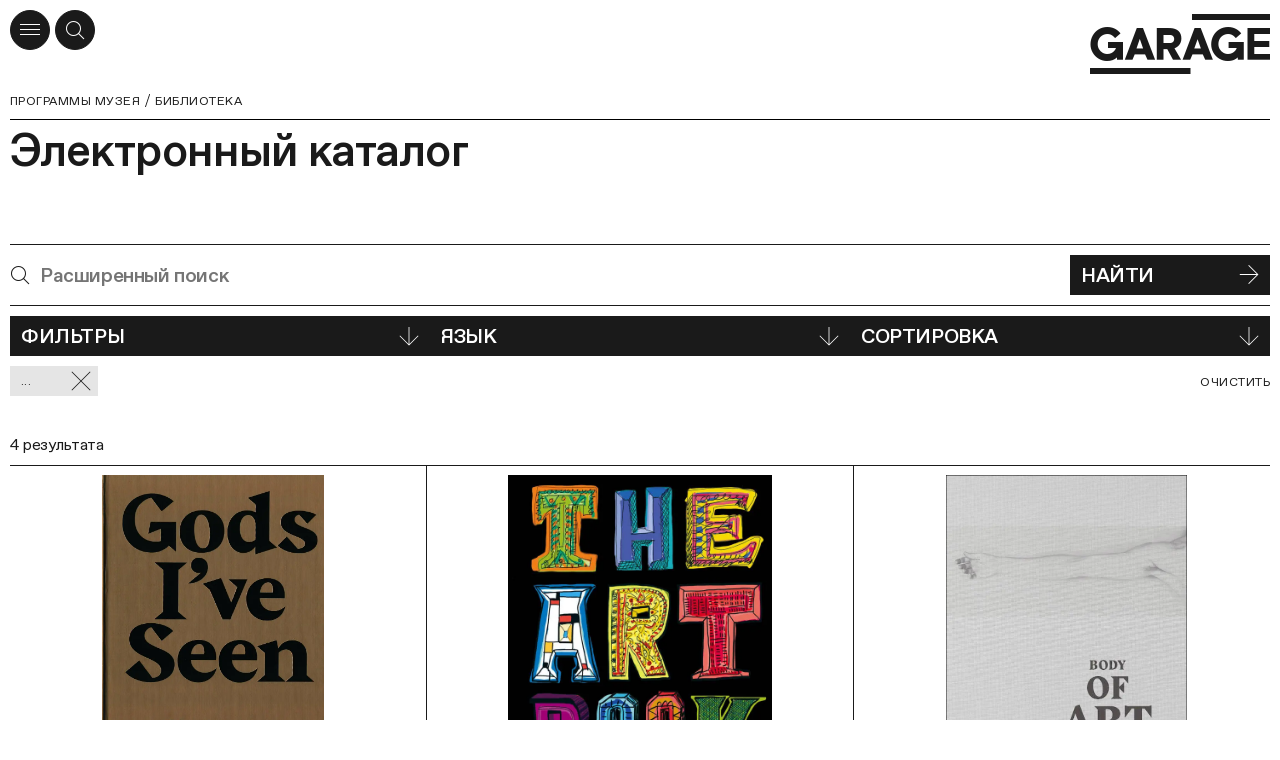

--- FILE ---
content_type: text/html; charset=utf-8
request_url: https://garagemca.org/programs/library/catalogue?personalities=b1ef5007-a574-48c4-8691-009a3b83f2c3
body_size: 70136
content:
<!DOCTYPE html><html lang="ru"><head><meta charSet="utf-8"/><meta name="viewport" content="width=device-width"/><meta name="next-head-count" content="2"/><link data-react-helmet="true" rel="icon" type="apple-touch-icon" sizes="180x180" href="/apple-touch-icon.png"/><link data-react-helmet="true" rel="icon" type="image/png" sizes="32x32" href="/favicon-32x32.png"/><link data-react-helmet="true" rel="icon" type="image/png" sizes="16x16" href="/favicon-16x16.png"/><link data-react-helmet="true" rel="manifest" href="/site.webmanifest" type="application/manifest+json" crossorigin="use-credentials"/><link data-react-helmet="true" rel="mask-icon" href="/safari-pinned-tab.svg" color="#1A1A1A"/><link data-react-helmet="true" rel="preconnect" href="https://cdn-ec-assets.garagemca.org" crossorigin=""/><link data-react-helmet="true" rel="preconnect" href="https://cdn-ec-static.garagemca.org" crossorigin=""/><link data-react-helmet="true" rel="dns-prefetch" href="//cdn-ec-assets.garagemca.org"/><link data-react-helmet="true" rel="dns-prefetch" href="//cdn-ec-static.garagemca.org"/><link data-react-helmet="true" rel="canonical" href="/programs/library/catalogue?personalities=b1ef5007-a574-48c4-8691-009a3b83f2c3"/><meta data-react-helmet="true" name="viewport" content="width=device-width, initial-scale=1"/><meta data-react-helmet="true" name="apple-mobile-web-app-capable" content="yes"/><meta data-react-helmet="true" name="theme-color" content="#FFFFFF"/><meta data-react-helmet="true" name="google-site-verification" content="0SeJpfYFqWLu2Wtsy6uix4uXX8yS3nlPS73Ucn2uXdU"/><meta data-react-helmet="true" name="yandex-verification" content="6e9d4e457ec76648"/><meta data-react-helmet="true" name="facebook-domain-verification" content="z7w0t5mklilplt2zq66gkwtdybe2zd"/><meta data-react-helmet="true" property="fb:pages" content="247814790922"/><meta data-react-helmet="true" property="og:site_name&quot;" content="Музей «Гараж»"/><meta data-react-helmet="true" property="og:title" content="Библиотека Музея «Гараж»"/><meta data-react-helmet="true" name="twitter:title" content="Библиотека Музея «Гараж»"/><meta data-react-helmet="true" name="description" content="Первая в России публичная библиотека по истории и теории русского и зарубежного искусства XX–XXI веков."/><meta data-react-helmet="true" property="og:description" content="Первая в России публичная библиотека по истории и теории русского и зарубежного искусства XX–XXI веков."/><meta data-react-helmet="true" name="twitter:description" content="Первая в России публичная библиотека по истории и теории русского и зарубежного искусства XX–XXI веков."/><meta data-react-helmet="true" name="image_src" content="https://cdn-ec-assets.garagemca.org/ru/_share_image/page?image=https%3A%2F%2Fcdn-ec-static.garagemca.org%2Fstorage%2Fpage_fragment%2F13%2Flarge_image-2662930b-ff5f-4e5f-92c2-2f6880b03066.jpg&amp;parentKey=library&amp;title=%D0%91%D0%B8%D0%B1%D0%BB%D0%B8%D0%BE%D1%82%D0%B5%D0%BA%D0%B0%20%D0%9C%D1%83%D0%B7%D0%B5%D1%8F%20%C2%AB%D0%93%D0%B0%D1%80%D0%B0%D0%B6%C2%BB&amp;v=3"/><meta data-react-helmet="true" property="og:image" content="https://cdn-ec-assets.garagemca.org/ru/_share_image/page?image=https%3A%2F%2Fcdn-ec-static.garagemca.org%2Fstorage%2Fpage_fragment%2F13%2Flarge_image-2662930b-ff5f-4e5f-92c2-2f6880b03066.jpg&amp;parentKey=library&amp;title=%D0%91%D0%B8%D0%B1%D0%BB%D0%B8%D0%BE%D1%82%D0%B5%D0%BA%D0%B0%20%D0%9C%D1%83%D0%B7%D0%B5%D1%8F%20%C2%AB%D0%93%D0%B0%D1%80%D0%B0%D0%B6%C2%BB&amp;v=3"/><meta data-react-helmet="true" name="twitter:card" content="summary_large_image"/><meta data-react-helmet="true" name="twitter:image" content="https://cdn-ec-assets.garagemca.org/ru/_share_image/page?image=https%3A%2F%2Fcdn-ec-static.garagemca.org%2Fstorage%2Fpage_fragment%2F13%2Flarge_image-2662930b-ff5f-4e5f-92c2-2f6880b03066.jpg&amp;parentKey=library&amp;title=%D0%91%D0%B8%D0%B1%D0%BB%D0%B8%D0%BE%D1%82%D0%B5%D0%BA%D0%B0%20%D0%9C%D1%83%D0%B7%D0%B5%D1%8F%20%C2%AB%D0%93%D0%B0%D1%80%D0%B0%D0%B6%C2%BB&amp;v=3"/><meta data-react-helmet="true" name="dynamic_image_src" content="https://cdn-ec-assets.garagemca.org/ru/_share_image/page?image=https%3A%2F%2Fcdn-ec-static.garagemca.org%2Fstorage%2Fpage_fragment%2F13%2Flarge_image-2662930b-ff5f-4e5f-92c2-2f6880b03066.jpg&amp;parentKey=library&amp;title=%D0%91%D0%B8%D0%B1%D0%BB%D0%B8%D0%BE%D1%82%D0%B5%D0%BA%D0%B0%20%D0%9C%D1%83%D0%B7%D0%B5%D1%8F%20%C2%AB%D0%93%D0%B0%D1%80%D0%B0%D0%B6%C2%BB&amp;v=3"/><title data-react-helmet="true">Библиотека Музея «Гараж» | Музей «Гараж»</title><script>window.dataLayer = window.dataLayer || [];function gtag(){dataLayer.push(arguments);}</script><link rel="preload" href="https://cdn-ec-assets.garagemca.org/_next/static/css/67c00e25f6673066.css" as="style"/><link rel="stylesheet" href="https://cdn-ec-assets.garagemca.org/_next/static/css/67c00e25f6673066.css" data-n-g=""/><noscript data-n-css=""></noscript><script defer="" nomodule="" src="https://cdn-ec-assets.garagemca.org/_next/static/chunks/polyfills-c67a75d1b6f99dc8.js"></script><script src="https://cdn-ec-assets.garagemca.org/_next/static/chunks/webpack-728185c879d84a04.js" defer=""></script><script src="https://cdn-ec-assets.garagemca.org/_next/static/chunks/framework-79bce4a3a540b080.js" defer=""></script><script src="https://cdn-ec-assets.garagemca.org/_next/static/chunks/main-f88110be52de66b4.js" defer=""></script><script src="https://cdn-ec-assets.garagemca.org/_next/static/chunks/pages/_app-4b78e5076462f5d8.js" defer=""></script><script src="https://cdn-ec-assets.garagemca.org/_next/static/chunks/4146-49ac23115ed10181.js" defer=""></script><script src="https://cdn-ec-assets.garagemca.org/_next/static/chunks/8846-5f41d60f906e6bed.js" defer=""></script><script src="https://cdn-ec-assets.garagemca.org/_next/static/chunks/7650-df7dbc73e29d3898.js" defer=""></script><script src="https://cdn-ec-assets.garagemca.org/_next/static/chunks/6259-fe9f8bab299bd8eb.js" defer=""></script><script src="https://cdn-ec-assets.garagemca.org/_next/static/chunks/pages/programs/library/catalogue-316c22d13c55e63c.js" defer=""></script><script src="https://cdn-ec-assets.garagemca.org/_next/static/hCJcKWJ_k18DO4d9A1ERb/_buildManifest.js" defer=""></script><script src="https://cdn-ec-assets.garagemca.org/_next/static/hCJcKWJ_k18DO4d9A1ERb/_ssgManifest.js" defer=""></script><style id="__jsx-106561076">html{line-height:1.15;-webkit-text-size-adjust:100%;}body{margin:0;}main{display:block;}h1{font-size:2em;margin:0.67em 0;}hr{box-sizing:content-box;height:0;overflow:visible;}pre{font-family:monospace,monospace;font-size:1em;}a{background-color:transparent;}abbr[title]{border-bottom:none;-webkit-text-decoration:underline;text-decoration:underline;-webkit-text-decoration:underline dotted;text-decoration:underline dotted;}b,strong{font-weight:bolder;}code,kbd,samp{font-family:monospace,monospace;font-size:1em;}small{font-size:80%;}sub,sup{font-size:75%;line-height:0;position:relative;vertical-align:baseline;}sub{bottom:-0.25em;}sup{top:-0.5em;}img{border-style:none;}button,input,optgroup,select,textarea{font-family:inherit;font-size:100%;line-height:1.15;margin:0;}button,input{overflow:visible;}button,select{text-transform:none;}[type='button'],[type='reset'],[type='submit'],button{-webkit-appearance:button;}[type='button']::-moz-focus-inner,[type='reset']::-moz-focus-inner,[type='submit']::-moz-focus-inner,button::-moz-focus-inner{border-style:none;padding:0;}[type='button']:-moz-focusring,[type='reset']:-moz-focusring,[type='submit']:-moz-focusring,button:-moz-focusring{outline:1px dotted ButtonText;}fieldset{padding:0.35em 0.75em 0.625em;}legend{box-sizing:border-box;color:inherit;display:table;max-width:100%;padding:0;white-space:normal;}progress{vertical-align:baseline;}textarea{overflow:auto;}[type='checkbox'],[type='radio']{box-sizing:border-box;padding:0;}[type='number']::-webkit-inner-spin-button,[type='number']::-webkit-outer-spin-button{height:auto;}[type='search']{-webkit-appearance:textfield;outline-offset:-2px;}[type='search']::-webkit-search-decoration{-webkit-appearance:none;}::-webkit-file-upload-button{-webkit-appearance:button;font:inherit;}details{display:block;}summary{display:list-item;}template{display:none;}[hidden]{display:none;}</style><style id="__jsx-3620792502">@font-face{font-family:'Favorit Pro';src:url(https://cdn-ec-assets.garagemca.org/_next/static/chunks/fonts/FavoritPro-Book-0d6a0ce9bdb38176f0a9131ce9ea4080.woff2) format('woff2'), url(https://cdn-ec-assets.garagemca.org/_next/static/chunks/fonts/FavoritPro-Book-01b51f0fba4919251f028d5303d995c6.otf) format('otf');font-weight:normal;font-style:normal;font-display:swap;}@font-face{font-family:'Favorit Pro';src:url(https://cdn-ec-assets.garagemca.org/_next/static/chunks/fonts/FavoritPro-BookItalic-efcd3370e79d13569f19066accd5679f.woff2) format('woff2'), url(https://cdn-ec-assets.garagemca.org/_next/static/chunks/fonts/FavoritPro-BookItalic-b42e73afdc54f575434683f3559a84b6.otf) format('otf');font-weight:normal;font-style:italic;font-display:swap;}@font-face{font-family:'Favorit Pro';src:url(https://cdn-ec-assets.garagemca.org/_next/static/chunks/fonts/FavoritPro-Medium-9719f0b36318b3c92569b92ae9a37092.woff2) format('woff2'), url(https://cdn-ec-assets.garagemca.org/_next/static/chunks/fonts/FavoritPro-Medium-67bc84544178d5fb065702f5e519ff6b.otf) format('otf');font-weight:500;font-style:normal;font-display:swap;}@font-face{font-family:'Favorit Pro';src:url(https://cdn-ec-assets.garagemca.org/_next/static/chunks/fonts/FavoritPro-MediumItalic-ccb68f12db01c243e793b4c280e7b318.woff2) format('woff2'), url(https://cdn-ec-assets.garagemca.org/_next/static/chunks/fonts/FavoritPro-MediumItalic-5133cd1b0fa609edffd373f8588701cc.otf) format('otf');font-weight:500;font-style:italic;font-display:swap;}*,*:before,*:after{box-sizing:border-box;-webkit-tap-highlight-color:transparent;}html[data-js-focus-visible] *:focus:not([data-focus-visible-added]){outline:none;}html[data-js-focus-visible] button:focus[data-focus-visible-added],html[data-js-focus-visible] a:focus[data-focus-visible-added],html[data-js-focus-visible] span:focus[data-focus-visible-added]{outline:2px solid #0061c7;outline-offset:2px;}input:focus,textarea:focus{outline:none;}html{width:100%;height:100%;}body{height:100%;color:#1A1A1A;font-family:Favorit Pro, sans-serif;font-feature-settings:'ss04' on,'cpsp' on;-webkit-font-smoothing:antialiased;}button,input,textarea{font-feature-settings:'ss04' on,'cpsp' on;}html.error-page body{color:white;background-color:#1A1A1A;}#__next{height:100%;}html.error-page main{height:100%;}html:not(.main-page) body{overflow-x:hidden;}a,a:visited{color:inherit;-webkit-text-decoration:none;text-decoration:none;-webkit-transition:color 0.25s;transition:color 0.25s;}h1,h2,h3,h4,h5,h6{margin:0;}b,strong{font-weight:500;}#nprogress{pointer-events:none;}#nprogress .bar{position:fixed;z-index:9999;top:0;left:0;width:100%;height:3px;background-color:#1A1A1A;}html.light-nprogress #nprogress .bar,html.error-page #nprogress .bar{background-color:#FFFFFF;}.ReactCollapse--collapse{-webkit-transition:height 500ms;transition:height 500ms;}@media (prefers-reduced-motion:reduce){*{-webkit-animation-duration:0.01ms !important;animation-duration:0.01ms !important;-webkit-animation-iteration-count:1 !important;animation-iteration-count:1 !important;-webkit-transition-duration:0.01ms !important;transition-duration:0.01ms !important;-webkit-scroll-behavior:auto !important;-moz-scroll-behavior:auto !important;-ms-scroll-behavior:auto !important;scroll-behavior:auto !important;}}a[data-pswp-src]{cursor:pointer;}.pswp__counter{top:auto;bottom:5px;position:fixed;left:10px;margin:0;color:#999999;font-size:12.1px;font-weight:500;line-height:15px;height:auto;}@media (min-width:960px){.pswp__counter{left:auto;right:10px;}}@media (min-width:1440px){.pswp__counter{right:20px;bottom:15px;}}.pswp__button--close.pswp__button--close{display:-webkit-box;display:-webkit-flex;display:-ms-flexbox;display:flex;-webkit-align-items:center;-webkit-box-align:center;-ms-flex-align:center;align-items:center;-webkit-box-pack:center;-webkit-justify-content:center;-ms-flex-pack:center;justify-content:center;width:40px;height:40px;background:white;border-radius:50%;opacity:1;top:10px;right:10px;margin:0;}@media (min-width:1440px){.pswp__button--close.pswp__button--close{top:20px;right:20px;}}@media (min-width:1920px){.pswp__button--close.pswp__button--close{width:45px;height:45px;}}.pswp__dynamic-caption{font-size:12.1px;font-weight:500;line-height:15px;max-width:none;margin-bottom:30px;padding:10px;}.pswp__dynamic-caption span{color:white !important;}@media (min-width:720px){.pswp__dynamic-caption{margin-bottom:0;padding:5px 130px 5px 50px;}}@media (min-width:960px){.pswp__dynamic-caption{padding-top:15px;padding-bottom:0;}}@media (min-width:1440px){.pswp__dynamic-caption{padding-top:20px;}}.pswp__dynamic-caption p{margin:0;}.pswp__dynamic-caption p+p{margin-top:10px;}@media (min-width:960px){.pswp__dynamic-caption{left:50% !important;width:50% !important;}}.pswp__button--arrow,.pswp__button--arrow svg{width:20px;height:20px;}@media (min-width:720px){.pswp__button--arrow,.pswp__button--arrow svg{width:45px;height:45px;}}@media (min-width:1440px){.pswp__button--arrow,.pswp__button--arrow svg{width:55px;height:55px;}}@media (min-width:1920px){.pswp__button--arrow,.pswp__button--arrow svg{width:75px;height:75px;}}@media (max-width:959.95px){.pswp__button--arrow{bottom:10px;margin-top:auto;}}@media (max-width:959.95px){.pswp__button--arrow--prev{right:40px;left:auto;}}@media (min-width:720px) and (max-width:959.95px){.pswp__button--arrow--prev{right:70px;}}@media (min-width:960px){.pswp__button--arrow--prev{left:10px;}}@media (min-width:1440px){.pswp__button--arrow--prev{left:20px;}}.pswp__button--arrow--next{right:10px;}@media (min-width:1440px){.pswp__button--arrow--next{right:20px;}}</style><style id="__jsx-1733062572">@font-face{font-family:icon;src:url('https://cdn-ec-assets.garagemca.org/_next/static/chunks/fonts/icon-5f512278fb4c8373c5a196db58cd3f9a.woff'), url('https://cdn-ec-assets.garagemca.org/_next/static/chunks/fonts/icon-2fa8088cd39b98cca037a20cdad2be13.woff2');font-weight:normal;font-style:normal;font-display:block;}</style><style data-styled="" data-styled-version="5.3.0">.iQtJOU{text-transform:none;font-family:icon;speak:none;font-weight:normal;font-style:normal;font-variant:normal;-webkit-font-smoothing:antialiased;-moz-osx-font-smoothing:grayscale;}/*!sc*/
.iQtJOU:before{content:'';}/*!sc*/
.ftlRKx{text-transform:none;font-family:icon;speak:none;font-weight:normal;font-style:normal;font-variant:normal;-webkit-font-smoothing:antialiased;-moz-osx-font-smoothing:grayscale;}/*!sc*/
.ftlRKx:before{content:'';}/*!sc*/
.eskard{text-transform:none;font-family:icon;speak:none;font-weight:normal;font-style:normal;font-variant:normal;-webkit-font-smoothing:antialiased;-moz-osx-font-smoothing:grayscale;}/*!sc*/
.eskard:before{content:'';}/*!sc*/
.bRErTm{text-transform:none;font-family:icon;speak:none;font-weight:normal;font-style:normal;font-variant:normal;-webkit-font-smoothing:antialiased;-moz-osx-font-smoothing:grayscale;}/*!sc*/
.bRErTm:before{content:'';}/*!sc*/
.bLYGno{text-transform:none;font-family:icon;speak:none;font-weight:normal;font-style:normal;font-variant:normal;-webkit-font-smoothing:antialiased;-moz-osx-font-smoothing:grayscale;}/*!sc*/
.bLYGno:before{content:'';}/*!sc*/
.llUYxm{text-transform:none;font-family:icon;speak:none;font-weight:normal;font-style:normal;font-variant:normal;-webkit-font-smoothing:antialiased;-moz-osx-font-smoothing:grayscale;}/*!sc*/
.llUYxm:before{content:'';}/*!sc*/
.fHEUwL{text-transform:none;font-family:icon;speak:none;font-weight:normal;font-style:normal;font-variant:normal;-webkit-font-smoothing:antialiased;-moz-osx-font-smoothing:grayscale;}/*!sc*/
.fHEUwL:before{content:'';}/*!sc*/
.iofBxZ{text-transform:none;font-family:icon;speak:none;font-weight:normal;font-style:normal;font-variant:normal;-webkit-font-smoothing:antialiased;-moz-osx-font-smoothing:grayscale;}/*!sc*/
.iofBxZ:before{content:'';}/*!sc*/
.HVWPV{text-transform:none;font-family:icon;speak:none;font-weight:normal;font-style:normal;font-variant:normal;-webkit-font-smoothing:antialiased;-moz-osx-font-smoothing:grayscale;}/*!sc*/
.HVWPV:before{content:'';}/*!sc*/
.eNGWpN{text-transform:none;font-family:icon;speak:none;font-weight:normal;font-style:normal;font-variant:normal;-webkit-font-smoothing:antialiased;-moz-osx-font-smoothing:grayscale;}/*!sc*/
.eNGWpN:before{content:'';}/*!sc*/
.bPOrDy{text-transform:none;font-family:icon;speak:none;font-weight:normal;font-style:normal;font-variant:normal;-webkit-font-smoothing:antialiased;-moz-osx-font-smoothing:grayscale;}/*!sc*/
.bPOrDy:before{content:'';}/*!sc*/
.eUDTDA{text-transform:none;font-family:icon;speak:none;font-weight:normal;font-style:normal;font-variant:normal;-webkit-font-smoothing:antialiased;-moz-osx-font-smoothing:grayscale;}/*!sc*/
.eUDTDA:before{content:'';}/*!sc*/
data-styled.g1[id="sc-10wz30l-0"]{content:"iQtJOU,ftlRKx,eskard,bRErTm,bLYGno,llUYxm,fHEUwL,iofBxZ,HVWPV,eNGWpN,bPOrDy,eUDTDA,"}/*!sc*/
.kvKcoO{max-width:1920px;margin:0 auto;padding:0 10px;}/*!sc*/
@media (min-width:1440px){.kvKcoO{padding:0 45px;}}/*!sc*/
.evbEGb{max-width:1920px;margin:0 auto;padding:0 10px;margin-bottom:80px;}/*!sc*/
@media (min-width:1440px){.evbEGb{padding:0 45px;}}/*!sc*/
@media (min-width:720px){.evbEGb{margin-bottom:115px;}}/*!sc*/
@media (min-width:960px){.evbEGb{margin-bottom:120px;}}/*!sc*/
@media (min-width:1440px){.evbEGb{margin-bottom:150px;}}/*!sc*/
data-styled.g2[id="sc-4ixkbj-0"]{content:"kvKcoO,evbEGb,"}/*!sc*/
.cVpaQm{position:absolute;overflow:hidden;-webkit-clip:rect(0 0 0 0);clip:rect(0 0 0 0);width:1px;height:1px;margin:-1px;padding:0;border:0;}/*!sc*/
data-styled.g3[id="sc-4ixkbj-1"]{content:"cVpaQm,"}/*!sc*/
.lmmZxt,a.lmmZxt,a.lmmZxt:visited{display:-webkit-box;display:-webkit-flex;display:-ms-flexbox;display:flex;-webkit-align-items:center;-webkit-box-align:center;-ms-flex-align:center;align-items:center;-webkit-box-pack:justify;-webkit-justify-content:space-between;-ms-flex-pack:justify;justify-content:space-between;width:100%;min-height:40px;padding:5px 10px;cursor:pointer;text-align:left;-webkit-letter-spacing:-0.02em;-moz-letter-spacing:-0.02em;-ms-letter-spacing:-0.02em;letter-spacing:-0.02em;text-transform:uppercase;color:#FFFFFF;border:1px solid #1A1A1A;background-color:#1A1A1A;font-size:20px;font-weight:500;-webkit-transition-timing-function:ease-out;transition-timing-function:ease-out;-webkit-transition-duration:150ms;transition-duration:150ms;-webkit-transition-property:color,background-color;transition-property:color,background-color;}/*!sc*/
@media (min-width:1440px){.lmmZxt,a.lmmZxt,a.lmmZxt:visited{font-size:25.75px;}}/*!sc*/
@media (min-width:1920px){.lmmZxt,a.lmmZxt,a.lmmZxt:visited{min-height:45px;font-size:35.75px;}}/*!sc*/
@media (hover),(min--moz-device-pixel-ratio:0){.lmmZxt:not(:disabled):hover,a.lmmZxt:not(:disabled):hover,a.lmmZxt:visited:not(:disabled):hover{color:#1A1A1A;background-color:#FFFFFF;}}/*!sc*/
.lmmZxt:disabled,a.lmmZxt:disabled,a.lmmZxt:visited:disabled{cursor:default;border-color:#999999;background-color:#999999;}/*!sc*/
data-styled.g33[id="bhpecb-0"]{content:"lmmZxt,"}/*!sc*/
.fa-DEFd{margin-left:10px;font-size:20px;}/*!sc*/
@media (min-width:1920px){.fa-DEFd{font-size:25px;}}/*!sc*/
data-styled.g34[id="bhpecb-1"]{content:"fa-DEFd,"}/*!sc*/
.ex-text,.text{-webkit-letter-spacing:-0.01em;-moz-letter-spacing:-0.01em;-ms-letter-spacing:-0.01em;letter-spacing:-0.01em;font-size:15.75px;line-height:20px;}/*!sc*/
@media (min-width:1440px){.ex-text,.text{font-size:20px;line-height:25px;}}/*!sc*/
@media (min-width:1920px){.ex-text,.text{-webkit-letter-spacing:-0.02em;-moz-letter-spacing:-0.02em;-ms-letter-spacing:-0.02em;letter-spacing:-0.02em;font-size:25.75px;line-height:30px;}}/*!sc*/
.ex-text a:not(.button):not(.no-underlined),.text a:not(.button):not(.no-underlined){background:linear-gradient(to left,#1A1A1A 0%,#1A1A1A 100%) no-repeat left bottom 1px / 100% 1px;-webkit-transition-timing-function:ease-out;transition-timing-function:ease-out;-webkit-transition-duration:150ms;transition-duration:150ms;-webkit-transition-property:background;transition-property:background;}/*!sc*/
@media (hover),(min--moz-device-pixel-ratio:0){.ex-text a:not(.button):not(.no-underlined):hover,.text a:not(.button):not(.no-underlined):hover{background-size:100% 0;}}/*!sc*/
.ex-text a[href^='tel:'],.text a[href^='tel:']{background-image:none !important;}/*!sc*/
.ex-text__image,.text__image{padding-top:45%;background-color:#9a9a9a;background-position:center;background-size:cover;}/*!sc*/
.ex-text__caption,.text__caption,.ex-text figcaption,.text figcaption{-webkit-letter-spacing:-0.01em;-moz-letter-spacing:-0.01em;-ms-letter-spacing:-0.01em;letter-spacing:-0.01em;font-size:12.1px;line-height:15px;}/*!sc*/
@media (min-width:1440px){.ex-text__caption,.text__caption,.ex-text figcaption,.text figcaption{font-size:15.75px;line-height:20px;}}/*!sc*/
.ex-text__author,.text__author{left:0;width:160px;height:160px;margin-bottom:15px;background:no-repeat center / cover;}/*!sc*/
@media (min-width:720px){.ex-text__author,.text__author{position:absolute;width:170px;height:170px;margin-top:2px;margin-bottom:0;}}/*!sc*/
@media (min-width:960px){.ex-text__author,.text__author{left:-160px;width:140px;height:140px;}}/*!sc*/
@media (min-width:1440px){.ex-text__author,.text__author{left:-230px;width:200px;height:200px;}}/*!sc*/
@media (min-width:1920px){.ex-text__author,.text__author{left:-310px;width:280px;height:280px;}}/*!sc*/
@media (min-width:960px){.ex-text__author--personalities,.text__author--personalities{top:4px;}}/*!sc*/
@media (min-width:1920px){.ex-text__author--personalities,.text__author--personalities{top:5px;}}/*!sc*/
.ex-text__author__section,.text__author__section{position:relative;grid-column:1 / -1;}/*!sc*/
@media (min-width:720px){.ex-text__author__section > article,.text__author__section > article{grid-column:3 / -1;min-height:170px;}}/*!sc*/
@media (min-width:960px){.ex-text__author__section > article,.text__author__section > article{position:relative;grid-column:7 / -1;min-height:140px;}}/*!sc*/
@media (min-width:1440px){.ex-text__author__section > article,.text__author__section > article{min-height:200px;}}/*!sc*/
@media (min-width:1920px){.ex-text__author__section > article,.text__author__section > article{min-height:280px;}}/*!sc*/
.ex-text__author__section > article + article,.text__author__section > article + article{margin-top:36px;}/*!sc*/
@media (min-width:720px){.ex-text__author__section > article + article,.text__author__section > article + article{margin-top:44px;}}/*!sc*/
@media (min-width:1920px){.ex-text__author__section > article + article,.text__author__section > article + article{margin-top:54px;}}/*!sc*/
@media (min-width:960px){.ex-text__author__container,.text__author__container{position:relative;}}/*!sc*/
.ex-text__small,.text__small{-webkit-letter-spacing:0.04em;-moz-letter-spacing:0.04em;-ms-letter-spacing:0.04em;letter-spacing:0.04em;text-transform:uppercase;font-size:12.1px;line-height:15px;}/*!sc*/
@media (min-width:1920px){.ex-text__small,.text__small{font-size:15.75px;line-height:20px;}}/*!sc*/
.ex-text__small a,.text__small a,.ex-text__muted a,.text__muted a{line-break:anywhere;}/*!sc*/
.ex-text__footnotes,.text__footnotes{padding-top:10px;border-top:1px solid #1A1A1A;}/*!sc*/
.ex-text hr,.text hr{height:1px;margin-top:1em;margin-bottom:1em;border:0;background:#1A1A1A;}/*!sc*/
.ex-text hr:first-child,.text hr:first-child{margin-top:0;}/*!sc*/
.ex-text hr:last-child,.text hr:last-child{margin-bottom:0;}/*!sc*/
.ex-text__lead,.text__lead{margin:8px 0;font-size:20px;line-height:25px;}/*!sc*/
@media (min-width:720px){.ex-text__lead,.text__lead{margin:19px 0;}}/*!sc*/
@media (min-width:1440px){.ex-text__lead,.text__lead{-webkit-letter-spacing:-0.02em;-moz-letter-spacing:-0.02em;-ms-letter-spacing:-0.02em;letter-spacing:-0.02em;font-size:25.75px;line-height:30px;}}/*!sc*/
@media (min-width:1920px){.ex-text__lead,.text__lead{margin:28px 0;font-size:35.75px;line-height:40px;}}/*!sc*/
.ex-text p,.text p{margin:20px 0;}/*!sc*/
@media (min-width:1440px){.ex-text p,.text p{margin:25px 0;}}/*!sc*/
@media (min-width:1920px){.ex-text p,.text p{margin:30px 0;}}/*!sc*/
.ex-text img,.text img{max-width:100%;height:auto;}/*!sc*/
.ex-text__center,.text__center{text-align:center;}/*!sc*/
.ex-text__nomargin,.text__nomargin{margin-top:0 !important;margin-bottom:0 !important;}/*!sc*/
.ex-text__link,.text__link{cursor:pointer;background:linear-gradient(to left,#1A1A1A 0%,#1A1A1A 100%) no-repeat left bottom 1px / 100% 1px;-webkit-transition-timing-function:ease-out;transition-timing-function:ease-out;-webkit-transition-duration:150ms;transition-duration:150ms;-webkit-transition-property:background;transition-property:background;}/*!sc*/
@media (hover),(min--moz-device-pixel-ratio:0){.ex-text__link:hover,.text__link:hover{background-size:100% 0;}}/*!sc*/
.ex-text__dictionary,.text__dictionary{margin-top:20px;padding:24px;text-transform:none;border-radius:18px;background:#E6E6E6;}/*!sc*/
@media (min-width:960px){.ex-text__dictionary,.text__dictionary{max-width:430px;margin-top:40px;}}/*!sc*/
.ex-text__dictionary-text,.text__dictionary-text{font-size:20px;line-height:25px;}/*!sc*/
.ex-text__dictionary-text strong,.text__dictionary-text strong{font-size:12.1px;font-weight:bold;line-height:15px;}/*!sc*/
@media (min-width:720px){.ex-text__dictionary-text strong,.text__dictionary-text strong{font-size:15.75px;line-height:20px;}}/*!sc*/
@media (min-width:960px){.ex-text__dictionary-text strong,.text__dictionary-text strong{font-size:12.1px;line-height:15px;}}/*!sc*/
@media (min-width:1440px){.ex-text__dictionary-text strong,.text__dictionary-text strong{font-size:15.75px;line-height:20px;}}/*!sc*/
.ex-text__dictionary-link,.text__dictionary-link{display:-webkit-box;display:-webkit-flex;display:-ms-flexbox;display:flex;-webkit-box-pack:end;-webkit-justify-content:flex-end;-ms-flex-pack:end;justify-content:flex-end;margin-top:40px;}/*!sc*/
.ex-text__dictionary-link a,.text__dictionary-link a{display:-webkit-box;display:-webkit-flex;display:-ms-flexbox;display:flex;-webkit-align-items:center;-webkit-box-align:center;-ms-flex-align:center;align-items:center;-webkit-column-gap:10px;column-gap:10px;-webkit-flex-direction:row;-ms-flex-direction:row;flex-direction:row;-webkit-letter-spacing:0.04em;-moz-letter-spacing:0.04em;-ms-letter-spacing:0.04em;letter-spacing:0.04em;text-transform:uppercase;font-size:12.1px;line-height:15px;}/*!sc*/
.ex-text__dictionary-link i,.text__dictionary-link i{font-size:19px;}/*!sc*/
.ex-text__section,.text__section,.ex-text__header,.text__header,.ex-text__review,.text__review,.ex-text__tickets,.text__tickets{border-top:1px solid #1A1A1A;}/*!sc*/
.ex-text__section__first,.text__section__first,.ex-text__header__first,.text__header__first,.ex-text__review__first,.text__review__first,.ex-text__tickets__first,.text__tickets__first,.ex-text__section--no-border,.text__section--no-border,.ex-text__header--no-border,.text__header--no-border,.ex-text__review--no-border,.text__review--no-border,.ex-text__tickets--no-border,.text__tickets--no-border{border-top:0;}/*!sc*/
.ex-text__section,.text__section,.ex-text__review,.text__review,.ex-text__tickets,.text__tickets{grid-column-gap:20px;display:grid;grid-template-columns:repeat(4,1fr);padding-top:10px;padding-bottom:80px;}/*!sc*/
@media (min-width:1440px){.ex-text__section,.text__section,.ex-text__review,.text__review,.ex-text__tickets,.text__tickets{grid-column-gap:30px;}}/*!sc*/
@media (min-width:720px){.ex-text__section,.text__section,.ex-text__review,.text__review,.ex-text__tickets,.text__tickets{grid-template-columns:repeat(6,1fr);}}/*!sc*/
@media (min-width:960px){.ex-text__section,.text__section,.ex-text__review,.text__review,.ex-text__tickets,.text__tickets{grid-template-columns:repeat(12,1fr);}}/*!sc*/
@media (min-width:720px){.ex-text__section,.text__section,.ex-text__review,.text__review,.ex-text__tickets,.text__tickets{padding-bottom:100px;}}/*!sc*/
@media (min-width:1440px){.ex-text__section,.text__section,.ex-text__review,.text__review,.ex-text__tickets,.text__tickets{padding-top:11px;}}/*!sc*/
@media (min-width:1920px){.ex-text__section,.text__section,.ex-text__review,.text__review,.ex-text__tickets,.text__tickets{padding-top:13px;padding-bottom:150px;}}/*!sc*/
.ex-text__section__side,.text__section__side,.ex-text__review__side,.text__review__side,.ex-text__tickets__side,.text__tickets__side{grid-column:1 / -1;-webkit-letter-spacing:-0.01em;-moz-letter-spacing:-0.01em;-ms-letter-spacing:-0.01em;letter-spacing:-0.01em;font-size:15.75px;line-height:20px;}/*!sc*/
@media (max-width:959.95px){.ex-text__section__side,.text__section__side,.ex-text__review__side,.text__review__side,.ex-text__tickets__side,.text__tickets__side{-webkit-order:2;-ms-flex-order:2;order:2;margin-top:25px;padding-top:20px;border-top:1px solid #1A1A1A;}}/*!sc*/
@media (min-width:960px){.ex-text__section__side,.text__section__side,.ex-text__review__side,.text__review__side,.ex-text__tickets__side,.text__tickets__side{grid-column:1 / 4;}}/*!sc*/
@media (min-width:1920px){.ex-text__section__side,.text__section__side,.ex-text__review__side,.text__review__side,.ex-text__tickets__side,.text__tickets__side{font-size:20px;line-height:25px;}}/*!sc*/
.ex-text__section__side > :first-child,.text__section__side > :first-child,.ex-text__review__side > :first-child,.text__review__side > :first-child,.ex-text__tickets__side > :first-child,.text__tickets__side > :first-child{margin-top:0;}/*!sc*/
.ex-text__section__side > :last-child,.text__section__side > :last-child,.ex-text__review__side > :last-child,.text__review__side > :last-child,.ex-text__tickets__side > :last-child,.text__tickets__side > :last-child{margin-bottom:0;}/*!sc*/
.ex-text__section__side h3 + p,.text__section__side h3 + p,.ex-text__review__side h3 + p,.text__review__side h3 + p,.ex-text__tickets__side h3 + p,.text__tickets__side h3 + p{margin-top:0;}/*!sc*/
.ex-text__section__side h3,.text__section__side h3,.ex-text__review__side h3,.text__review__side h3,.ex-text__tickets__side h3,.text__tickets__side h3{margin-bottom:0;-webkit-letter-spacing:-0.01em;-moz-letter-spacing:-0.01em;-ms-letter-spacing:-0.01em;letter-spacing:-0.01em;font-size:20px;font-weight:500;line-height:25px;}/*!sc*/
.ex-text__section__side p,.text__section__side p,.ex-text__review__side p,.text__review__side p,.ex-text__tickets__side p,.text__tickets__side p{margin:10px 0;}/*!sc*/
@media (min-width:1440px){.ex-text__section__side p,.text__section__side p,.ex-text__review__side p,.text__review__side p,.ex-text__tickets__side p,.text__tickets__side p{margin:15px 0;}}/*!sc*/
@media (min-width:1920px){.ex-text__section__side p,.text__section__side p,.ex-text__review__side p,.text__review__side p,.ex-text__tickets__side p,.text__tickets__side p{margin:20px 0;}}/*!sc*/
.ex-text__section__side.ex-text__section__side ul li,.text__section__side.text__section__side ul li,.ex-text__review__side.ex-text__review__side ul li,.text__review__side.text__review__side ul li,.ex-text__tickets__side.ex-text__tickets__side ul li,.text__tickets__side.text__tickets__side ul li{position:relative;}/*!sc*/
.ex-text__section__side.ex-text__section__side ul li:before,.text__section__side.text__section__side ul li:before,.ex-text__review__side.ex-text__review__side ul li:before,.text__review__side.text__review__side ul li:before,.ex-text__tickets__side.ex-text__tickets__side ul li:before,.text__tickets__side.text__tickets__side ul li:before{position:absolute;top:6px;left:0;width:8px;height:8px;content:'';border:1px solid #1A1A1A;border-radius:50%;}/*!sc*/
@media (min-width:1440px){.ex-text__section__side.ex-text__section__side ul li:before,.text__section__side.text__section__side ul li:before,.ex-text__review__side.ex-text__review__side ul li:before,.text__review__side.text__review__side ul li:before,.ex-text__tickets__side.ex-text__tickets__side ul li:before,.text__tickets__side.text__tickets__side ul li:before{top:5px;width:10px;height:10px;}}/*!sc*/
@media (min-width:1920px){.ex-text__section__side.ex-text__section__side ul li:before,.text__section__side.text__section__side ul li:before,.ex-text__review__side.ex-text__review__side ul li:before,.text__review__side.text__review__side ul li:before,.ex-text__tickets__side.ex-text__tickets__side ul li:before,.text__tickets__side.text__tickets__side ul li:before{width:15px;height:15px;}}/*!sc*/
.ex-text__section__image,.text__section__image,.ex-text__review__image,.text__review__image,.ex-text__tickets__image,.text__tickets__image{grid-column:1 / -1;}/*!sc*/
@media (min-width:720px){.ex-text__section__image,.text__section__image,.ex-text__review__image,.text__review__image,.ex-text__tickets__image,.text__tickets__image{grid-column:1 / 3;}}/*!sc*/
@media (min-width:960px){.ex-text__section__image,.text__section__image,.ex-text__review__image,.text__review__image,.ex-text__tickets__image,.text__tickets__image{grid-column:1 / 5;}}/*!sc*/
.ex-text__section__image figure,.text__section__image figure,.ex-text__review__image figure,.text__review__image figure,.ex-text__tickets__image figure,.text__tickets__image figure{position:relative;width:100%;margin:0;padding-bottom:52%;}/*!sc*/
@media (min-width:0px) and (max-width:719.95px){.ex-text__section__image figure,.text__section__image figure,.ex-text__review__image figure,.text__review__image figure,.ex-text__tickets__image figure,.text__tickets__image figure{width:73%;margin-bottom:10px;}}/*!sc*/
@media (min-width:720px){.ex-text__section__image figure,.text__section__image figure,.ex-text__review__image figure,.text__review__image figure,.ex-text__tickets__image figure,.text__tickets__image figure{padding-bottom:67%;}}/*!sc*/
.ex-text__section__image figure img,.text__section__image figure img,.ex-text__review__image figure img,.text__review__image figure img,.ex-text__tickets__image figure img,.text__tickets__image figure img{position:absolute;top:0;left:0;width:100%;height:100%;object-fit:cover;}/*!sc*/
@media (min-width:720px){.ex-text__section__image + .ex-text__section__content,.text__section__image + .text__section__content,.ex-text__review__image + .ex-text__review__content,.text__review__image + .text__review__content,.ex-text__tickets__image + .ex-text__tickets__content,.text__tickets__image + .text__tickets__content{grid-column:3 / -1;}}/*!sc*/
@media (min-width:960px){.ex-text__section__image + .ex-text__section__content,.text__section__image + .text__section__content,.ex-text__review__image + .ex-text__review__content,.text__review__image + .text__review__content,.ex-text__tickets__image + .ex-text__tickets__content,.text__tickets__image + .text__tickets__content{grid-column:7 / -1;}}/*!sc*/
.ex-text__section__header,.text__section__header,.ex-text__review__header,.text__review__header,.ex-text__tickets__header,.text__tickets__header{grid-column:1 / -1;margin-bottom:30px;text-transform:uppercase;}/*!sc*/
@media (min-width:720px){.ex-text__section__header,.text__section__header,.ex-text__review__header,.text__review__header,.ex-text__tickets__header,.text__tickets__header{margin-bottom:38px;}}/*!sc*/
@media (min-width:960px){.ex-text__section__header,.text__section__header,.ex-text__review__header,.text__review__header,.ex-text__tickets__header,.text__tickets__header{grid-column:1 / 6;margin-bottom:0;}}/*!sc*/
.ex-text__section__header > :first-child,.text__section__header > :first-child,.ex-text__review__header > :first-child,.text__review__header > :first-child,.ex-text__tickets__header > :first-child,.text__tickets__header > :first-child{margin-top:0;}/*!sc*/
.ex-text__section__header > :last-child,.text__section__header > :last-child,.ex-text__review__header > :last-child,.text__review__header > :last-child,.ex-text__tickets__header > :last-child,.text__tickets__header > :last-child{margin-bottom:0;}/*!sc*/
.ex-text__section__header h2,.text__section__header h2,.ex-text__review__header h2,.text__review__header h2,.ex-text__tickets__header h2,.text__tickets__header h2{-webkit-letter-spacing:-0.02em;-moz-letter-spacing:-0.02em;-ms-letter-spacing:-0.02em;letter-spacing:-0.02em;text-transform:uppercase;font-size:31.4px;font-weight:500;line-height:35px;}/*!sc*/
@media (min-width:720px){.ex-text__section__header h2,.text__section__header h2,.ex-text__review__header h2,.text__review__header h2,.ex-text__tickets__header h2,.text__tickets__header h2{font-size:35.75px;line-height:40px;}}/*!sc*/
@media (min-width:1440px){.ex-text__section__header h2,.text__section__header h2,.ex-text__review__header h2,.text__review__header h2,.ex-text__tickets__header h2,.text__tickets__header h2{font-size:45.75px;line-height:50px;}}/*!sc*/
@media (min-width:1920px){.ex-text__section__header h2,.text__section__header h2,.ex-text__review__header h2,.text__review__header h2,.ex-text__tickets__header h2,.text__tickets__header h2{-webkit-letter-spacing:-0.025em;-moz-letter-spacing:-0.025em;-ms-letter-spacing:-0.025em;letter-spacing:-0.025em;font-size:55.75px;line-height:60px;}}/*!sc*/
.ex-text__section__header h3,.text__section__header h3,.ex-text__review__header h3,.text__review__header h3,.ex-text__tickets__header h3,.text__tickets__header h3{-webkit-letter-spacing:-0.02em;-moz-letter-spacing:-0.02em;-ms-letter-spacing:-0.02em;letter-spacing:-0.02em;font-size:25.75px;font-weight:500;line-height:30px;}/*!sc*/
@media (min-width:720px){.ex-text__section__header h3,.text__section__header h3,.ex-text__review__header h3,.text__review__header h3,.ex-text__tickets__header h3,.text__tickets__header h3{font-size:30px;line-height:35px;}}/*!sc*/
@media (min-width:1440px){.ex-text__section__header h3,.text__section__header h3,.ex-text__review__header h3,.text__review__header h3,.ex-text__tickets__header h3,.text__tickets__header h3{font-size:35.75px;line-height:40px;}}/*!sc*/
@media (min-width:1920px){.ex-text__section__header h3,.text__section__header h3,.ex-text__review__header h3,.text__review__header h3,.ex-text__tickets__header h3,.text__tickets__header h3{font-size:45.75px;line-height:50px;}}/*!sc*/
.ex-text__section__header h3.title3,.text__section__header h3.title3,.ex-text__review__header h3.title3,.text__review__header h3.title3,.ex-text__tickets__header h3.title3,.text__tickets__header h3.title3{-webkit-letter-spacing:-0.02em;-moz-letter-spacing:-0.02em;-ms-letter-spacing:-0.02em;letter-spacing:-0.02em;font-size:25.75px;font-weight:500;line-height:30px;}/*!sc*/
@media (min-width:720px){.ex-text__section__header h3.title3,.text__section__header h3.title3,.ex-text__review__header h3.title3,.text__review__header h3.title3,.ex-text__tickets__header h3.title3,.text__tickets__header h3.title3{font-size:30px;line-height:35px;}}/*!sc*/
@media (min-width:1920px){.ex-text__section__header h3.title3,.text__section__header h3.title3,.ex-text__review__header h3.title3,.text__review__header h3.title3,.ex-text__tickets__header h3.title3,.text__tickets__header h3.title3{font-size:35.75px;line-height:40px;}}/*!sc*/
.ex-text__section__content,.text__section__content,.ex-text__review__content,.text__review__content,.ex-text__tickets__content,.text__tickets__content{grid-column:1 / -1;}/*!sc*/
@media (min-width:960px){.ex-text__section__content,.text__section__content,.ex-text__review__content,.text__review__content,.ex-text__tickets__content,.text__tickets__content{grid-column:7 / -1;}}/*!sc*/
@media (min-width:960px){.ex-text__section__content--wide,.text__section__content--wide,.ex-text__review__content--wide,.text__review__content--wide,.ex-text__tickets__content--wide,.text__tickets__content--wide{grid-column:4 / -1;}}/*!sc*/
.ex-text__section__content > :first-child,.text__section__content > :first-child,.ex-text__review__content > :first-child,.text__review__content > :first-child,.ex-text__tickets__content > :first-child,.text__tickets__content > :first-child,.ex-text__section__content > .text > :first-child,.text__section__content > .text > :first-child,.ex-text__review__content > .text > :first-child,.text__review__content > .text > :first-child,.ex-text__tickets__content > .text > :first-child,.text__tickets__content > .text > :first-child{margin-top:0;}/*!sc*/
.ex-text__section__content > :last-child,.text__section__content > :last-child,.ex-text__review__content > :last-child,.text__review__content > :last-child,.ex-text__tickets__content > :last-child,.text__tickets__content > :last-child,.ex-text__section__content > .text > :last-child,.text__section__content > .text > :last-child,.ex-text__review__content > .text > :last-child,.text__review__content > .text > :last-child,.ex-text__tickets__content > .text > :last-child,.text__tickets__content > .text > :last-child{margin-bottom:0;}/*!sc*/
.ex-text__section__content h1,.text__section__content h1,.ex-text__review__content h1,.text__review__content h1,.ex-text__tickets__content h1,.text__tickets__content h1,.ex-text__section__content h2,.text__section__content h2,.ex-text__review__content h2,.text__review__content h2,.ex-text__tickets__content h2,.text__tickets__content h2,.ex-text__section__content h3,.text__section__content h3,.ex-text__review__content h3,.text__review__content h3,.ex-text__tickets__content h3,.text__tickets__content h3,.ex-text__section__content h4,.text__section__content h4,.ex-text__review__content h4,.text__review__content h4,.ex-text__tickets__content h4,.text__tickets__content h4,.ex-text__section__content h5,.text__section__content h5,.ex-text__review__content h5,.text__review__content h5,.ex-text__tickets__content h5,.text__tickets__content h5{margin-top:1.5em;margin-bottom:1em;line-height:1.2;}/*!sc*/
.ex-text__section__content h1:first-child,.text__section__content h1:first-child,.ex-text__review__content h1:first-child,.text__review__content h1:first-child,.ex-text__tickets__content h1:first-child,.text__tickets__content h1:first-child,.ex-text__section__content h2:first-child,.text__section__content h2:first-child,.ex-text__review__content h2:first-child,.text__review__content h2:first-child,.ex-text__tickets__content h2:first-child,.text__tickets__content h2:first-child,.ex-text__section__content h3:first-child,.text__section__content h3:first-child,.ex-text__review__content h3:first-child,.text__review__content h3:first-child,.ex-text__tickets__content h3:first-child,.text__tickets__content h3:first-child,.ex-text__section__content h4:first-child,.text__section__content h4:first-child,.ex-text__review__content h4:first-child,.text__review__content h4:first-child,.ex-text__tickets__content h4:first-child,.text__tickets__content h4:first-child,.ex-text__section__content h5:first-child,.text__section__content h5:first-child,.ex-text__review__content h5:first-child,.text__review__content h5:first-child,.ex-text__tickets__content h5:first-child,.text__tickets__content h5:first-child{margin-top:0;}/*!sc*/
.ex-text__section__content h2,.text__section__content h2,.ex-text__review__content h2,.text__review__content h2,.ex-text__tickets__content h2,.text__tickets__content h2{-webkit-letter-spacing:-0.02em;-moz-letter-spacing:-0.02em;-ms-letter-spacing:-0.02em;letter-spacing:-0.02em;font-size:25.75px;font-weight:500;line-height:30px;}/*!sc*/
@media (min-width:720px){.ex-text__section__content h2,.text__section__content h2,.ex-text__review__content h2,.text__review__content h2,.ex-text__tickets__content h2,.text__tickets__content h2{font-size:35.75px;line-height:40px;}}/*!sc*/
@media (min-width:1440px){.ex-text__section__content h2,.text__section__content h2,.ex-text__review__content h2,.text__review__content h2,.ex-text__tickets__content h2,.text__tickets__content h2{font-size:45.75px;line-height:50px;}}/*!sc*/
@media (min-width:1920px){.ex-text__section__content h2,.text__section__content h2,.ex-text__review__content h2,.text__review__content h2,.ex-text__tickets__content h2,.text__tickets__content h2{-webkit-letter-spacing:-0.025em;-moz-letter-spacing:-0.025em;-ms-letter-spacing:-0.025em;letter-spacing:-0.025em;font-size:55.75px;line-height:60px;}}/*!sc*/
.ex-text__section__content h3,.text__section__content h3,.ex-text__review__content h3,.text__review__content h3,.ex-text__tickets__content h3,.text__tickets__content h3{-webkit-letter-spacing:-0.01em;-moz-letter-spacing:-0.01em;-ms-letter-spacing:-0.01em;letter-spacing:-0.01em;font-size:20px;font-weight:500;line-height:25px;}/*!sc*/
@media (min-width:720px){.ex-text__section__content h3,.text__section__content h3,.ex-text__review__content h3,.text__review__content h3,.ex-text__tickets__content h3,.text__tickets__content h3{-webkit-letter-spacing:-0.02em;-moz-letter-spacing:-0.02em;-ms-letter-spacing:-0.02em;letter-spacing:-0.02em;font-size:25.75px;line-height:30px;}}/*!sc*/
@media (min-width:1440px){.ex-text__section__content h3,.text__section__content h3,.ex-text__review__content h3,.text__review__content h3,.ex-text__tickets__content h3,.text__tickets__content h3{font-size:35.75px;line-height:40px;}}/*!sc*/
@media (min-width:1920px){.ex-text__section__content h3,.text__section__content h3,.ex-text__review__content h3,.text__review__content h3,.ex-text__tickets__content h3,.text__tickets__content h3{font-size:45.75px;line-height:50px;}}/*!sc*/
.ex-text__section__content h4,.text__section__content h4,.ex-text__review__content h4,.text__review__content h4,.ex-text__tickets__content h4,.text__tickets__content h4{-webkit-letter-spacing:-0.01em;-moz-letter-spacing:-0.01em;-ms-letter-spacing:-0.01em;letter-spacing:-0.01em;font-size:15.75px;font-weight:500;line-height:20px;}/*!sc*/
@media (min-width:720px){.ex-text__section__content h4,.text__section__content h4,.ex-text__review__content h4,.text__review__content h4,.ex-text__tickets__content h4,.text__tickets__content h4{font-size:20px;line-height:25px;}}/*!sc*/
@media (min-width:1440px){.ex-text__section__content h4,.text__section__content h4,.ex-text__review__content h4,.text__review__content h4,.ex-text__tickets__content h4,.text__tickets__content h4{-webkit-letter-spacing:-0.02em;-moz-letter-spacing:-0.02em;-ms-letter-spacing:-0.02em;letter-spacing:-0.02em;font-size:25.75px;line-height:30px;}}/*!sc*/
@media (min-width:1920px){.ex-text__section__content h4,.text__section__content h4,.ex-text__review__content h4,.text__review__content h4,.ex-text__tickets__content h4,.text__tickets__content h4{font-size:35.75px;line-height:40px;}}/*!sc*/
.ex-text__section__content img,.text__section__content img,.ex-text__review__content img,.text__review__content img,.ex-text__tickets__content img,.text__tickets__content img{max-width:100%;}/*!sc*/
.ex-text__section__content img + h3,.text__section__content img + h3,.ex-text__review__content img + h3,.text__review__content img + h3,.ex-text__tickets__content img + h3,.text__tickets__content img + h3{margin-top:0.5em;}/*!sc*/
.ex-text__section__content table,.text__section__content table,.ex-text__review__content table,.text__review__content table,.ex-text__tickets__content table,.text__tickets__content table{border-collapse:collapse;}/*!sc*/
.ex-text__section__content table th,.text__section__content table th,.ex-text__review__content table th,.text__review__content table th,.ex-text__tickets__content table th,.text__tickets__content table th,.ex-text__section__content table td,.text__section__content table td,.ex-text__review__content table td,.text__review__content table td,.ex-text__tickets__content table td,.text__tickets__content table td{border-bottom:1px solid #1A1A1A;}/*!sc*/
.ex-text__section__content .button:after,.text__section__content .button:after,.ex-text__review__content .button:after,.text__review__content .button:after,.ex-text__tickets__content .button:after,.text__tickets__content .button:after{content:'';text-transform:none;font-family:icon;speak:none;font-weight:normal;font-style:normal;font-variant:normal;-webkit-font-smoothing:antialiased;-moz-osx-font-smoothing:grayscale;}/*!sc*/
.ex-text__section__content .button:after,.text__section__content .button:after,.ex-text__review__content .button:after,.text__review__content .button:after,.ex-text__tickets__content .button:after,.text__tickets__content .button:after{margin-left:20px;}/*!sc*/
.ex-text__section__content .button--arrow-right:after,.text__section__content .button--arrow-right:after,.ex-text__review__content .button--arrow-right:after,.text__review__content .button--arrow-right:after,.ex-text__tickets__content .button--arrow-right:after,.text__tickets__content .button--arrow-right:after{content:'';text-transform:none;font-family:icon;speak:none;font-weight:normal;font-style:normal;font-variant:normal;-webkit-font-smoothing:antialiased;-moz-osx-font-smoothing:grayscale;}/*!sc*/
.ex-text__section__content .button[data-tc-event]:after,.text__section__content .button[data-tc-event]:after,.ex-text__review__content .button[data-tc-event]:after,.text__review__content .button[data-tc-event]:after,.ex-text__tickets__content .button[data-tc-event]:after,.text__tickets__content .button[data-tc-event]:after{content:'';text-transform:none;font-family:icon;speak:none;font-weight:normal;font-style:normal;font-variant:normal;-webkit-font-smoothing:antialiased;-moz-osx-font-smoothing:grayscale;}/*!sc*/
.ex-text__section__content .no-margin,.text__section__content .no-margin,.ex-text__review__content .no-margin,.text__review__content .no-margin,.ex-text__tickets__content .no-margin,.text__tickets__content .no-margin{margin:0;}/*!sc*/
.ex-text__section__content .columns,.text__section__content .columns,.ex-text__review__content .columns,.text__review__content .columns,.ex-text__tickets__content .columns,.text__tickets__content .columns{display:grid;grid-template-columns:1fr 1fr;grid-column-gap:20px;}/*!sc*/
@media (min-width:1440px){.ex-text__section__content .columns,.text__section__content .columns,.ex-text__review__content .columns,.text__review__content .columns,.ex-text__tickets__content .columns,.text__tickets__content .columns{grid-column-gap:30px;}}/*!sc*/
.ex-text__section-cutted,.text__section-cutted{padding-bottom:80px;}/*!sc*/
@media (min-width:720px){.ex-text__section-cutted,.text__section-cutted{padding-bottom:100px;}}/*!sc*/
@media (min-width:1920px){.ex-text__section-cutted,.text__section-cutted{padding-bottom:150px;}}/*!sc*/
.ex-text--cutted .ex-text__section,.text--cutted .text__section{padding-bottom:0;}/*!sc*/
.ex-text--cutted .ex-text__cutted .ex-text__section,.text--cutted .text__cutted .text__section{padding-top:0;border-top:0;}/*!sc*/
.ex-text--cutted .ex-text__cutted .ex-text__section__content > :first-child,.text--cutted .text__cutted .text__section__content > :first-child{margin-top:revert;}/*!sc*/
p + .ex-text__cutted,p + .text__cutted{margin-top:-20px;}/*!sc*/
@media (min-width:1440px){p + .ex-text__cutted,p + .text__cutted{margin-top:-25px;}}/*!sc*/
@media (min-width:1920px){p + .ex-text__cutted,p + .text__cutted{margin-top:-30px;}}/*!sc*/
p + .ex-text__cutted .ReactCollapse--content,p + .text__cutted .ReactCollapse--content{padding-top:1px;padding-bottom:1px;}/*!sc*/
p + .ex-text__cutted .ReactCollapse--content > div > :last-child,p + .text__cutted .ReactCollapse--content > div > :last-child{margin-bottom:0;}/*!sc*/
.ex-text--review > .ex-text__review:first-child,.text--review > .text__review:first-child{border-top:0;}/*!sc*/
.ex-text__review__header,.text__review__header{margin-bottom:10px;}/*!sc*/
.ex-text__review__header img,.text__review__header img{width:50%;}/*!sc*/
@media (min-width:720px) and (max-width:959.95px){.ex-text__review__header img,.text__review__header img{width:30%;}}/*!sc*/
.ex-text__tickets__header,.text__tickets__header{-webkit-letter-spacing:-0.02em;-moz-letter-spacing:-0.02em;-ms-letter-spacing:-0.02em;letter-spacing:-0.02em;text-transform:uppercase;font-size:31.4px;font-weight:500;line-height:35px;}/*!sc*/
@media (min-width:720px){.ex-text__tickets__header,.text__tickets__header{font-size:35.75px;line-height:40px;}}/*!sc*/
@media (min-width:1440px){.ex-text__tickets__header,.text__tickets__header{font-size:45.75px;line-height:50px;}}/*!sc*/
@media (min-width:1920px){.ex-text__tickets__header,.text__tickets__header{-webkit-letter-spacing:-0.025em;-moz-letter-spacing:-0.025em;-ms-letter-spacing:-0.025em;letter-spacing:-0.025em;font-size:55.75px;line-height:60px;}}/*!sc*/
.ex-text__tickets .button,.text__tickets .button{width:100%;}/*!sc*/
.ex-text__tickets .button:after,.text__tickets .button:after{content:'';text-transform:none;font-family:icon;speak:none;font-weight:normal;font-style:normal;font-variant:normal;-webkit-font-smoothing:antialiased;-moz-osx-font-smoothing:grayscale;}/*!sc*/
.ex-text ol,.text ol{margin:0 0 25px;}/*!sc*/
.ex-text ul,.text ul{margin:0 0 25px;padding:0;list-style:none;}/*!sc*/
.ex-text ul li,.text ul li{position:relative;padding-left:14px;}/*!sc*/
@media (min-width:1440px){.ex-text ul li,.text ul li{padding-left:18px;}}/*!sc*/
@media (min-width:1920px){.ex-text ul li,.text ul li{padding-left:25px;}}/*!sc*/
.ex-text ul li:before,.text ul li:before{position:absolute;top:7px;left:0;width:8px;height:8px;content:'';border:1px solid #1A1A1A;border-radius:50%;}/*!sc*/
@media (min-width:1440px){.ex-text ul li:before,.text ul li:before{top:9px;width:10px;height:10px;}}/*!sc*/
@media (min-width:1920px){.ex-text ul li:before,.text ul li:before{top:9px;width:15px;height:15px;}}/*!sc*/
.ex-text__embed,.text__embed{position:relative;display:block;margin-top:2.05em;margin-bottom:2.05em;padding-top:56%;}/*!sc*/
.ex-text__embed__content,.text__embed__content{position:absolute;top:0;left:0;width:100%;height:100%;border:0;}/*!sc*/
.ex-text__embed__content embed,.text__embed__content embed{width:100%;height:100%;}/*!sc*/
.ex-text__video,.text__video{position:relative;z-index:1;width:100%;margin:0;padding-bottom:77px;}/*!sc*/
@media (min-width:720px){.ex-text__video,.text__video{padding-bottom:97px;}}/*!sc*/
@media (min-width:1920px){.ex-text__video,.text__video{padding-bottom:115px;}}/*!sc*/
.ex-text__video-title,.text__video-title{display:block;margin-top:8px;font-size:12.1px;font-style:normal;line-height:15px;}/*!sc*/
@media (min-width:1920px){.ex-text__video-title,.text__video-title{margin-top:10px;-webkit-letter-spacing:-0.01em;-moz-letter-spacing:-0.01em;-ms-letter-spacing:-0.01em;letter-spacing:-0.01em;font-size:15.75px;line-height:20px;}}/*!sc*/
.ex-text__video-title > span,.text__video-title > span,.ex-text__video-title > em,.text__video-title > em{font-style:normal;}/*!sc*/
.ex-text__video .ex-text__embed,.text__video .text__embed{margin-top:0;margin-bottom:0;padding-top:45% !important;}/*!sc*/
.ex-text__sponsor,.text__sponsor{display:block;text-align:center;font-size:15px;font-weight:500;line-height:20px;}/*!sc*/
.ex-text__sponsor__image,.text__sponsor__image{display:block;margin-bottom:12px;padding-top:35%;background-repeat:no-repeat;background-position:center;background-size:contain;}/*!sc*/
.ex-text .icon-user,.text .icon-user{margin-right:7px;}/*!sc*/
.ex-text .author,.text .author{margin-top:35px;}/*!sc*/
.ex-text .author:before,.text .author:before{display:block;width:100px;height:1px;margin-bottom:8px;content:'';background-color:black;}/*!sc*/
.ex-text--material .instagram-media,.text--material .instagram-media{width:100% !important;max-width:none !important;margin:0 0 1.4em !important;}/*!sc*/
.ex-text--material #korinavr,.text--material #korinavr{display:none;}/*!sc*/
@media (min-width:720px){.ex-text--material #korinavr,.text--material #korinavr{display:block;}}/*!sc*/
.is-first-section .text__section:first-child,.is-first-section .ex-text__section:first-child,.is-first-section .text__review:first-child,.text__section.is-first-section,.ex-text__section.is-first-section{border-top:0;}/*!sc*/
.disabled-padding-bottom .text__section:first-child,.disabled-padding-bottom .ex-text__section:first-child,.text__section.disabled-padding-bottom,.ex-text__section.disabled-padding-bottom{padding-bottom:0;}/*!sc*/
.text__section--only-title{padding-bottom:30px;}/*!sc*/
@media (min-width:720px){.text__section--only-title{padding-bottom:50px;}}/*!sc*/
@media (min-width:1920px){.text__section--only-title{padding-bottom:50px;}}/*!sc*/
.text__section--only-title .text__section__header{margin-bottom:0;}/*!sc*/
@media (min-width:960px){.text__section--only-title .text__section__header{grid-column:1 / -1;}}/*!sc*/
.button,a.button,a.button:visited{display:-webkit-box;display:-webkit-flex;display:-ms-flexbox;display:flex;-webkit-align-items:center;-webkit-box-align:center;-ms-flex-align:center;align-items:center;-webkit-box-pack:justify;-webkit-justify-content:space-between;-ms-flex-pack:justify;justify-content:space-between;width:100%;min-height:40px;padding:5px 10px;cursor:pointer;text-align:left;-webkit-letter-spacing:-0.02em;-moz-letter-spacing:-0.02em;-ms-letter-spacing:-0.02em;letter-spacing:-0.02em;text-transform:uppercase;color:#FFFFFF;border:1px solid #1A1A1A;background-color:#1A1A1A;font-size:20px;font-weight:500;-webkit-transition-timing-function:ease-out;transition-timing-function:ease-out;-webkit-transition-duration:150ms;transition-duration:150ms;-webkit-transition-property:color,background-color;transition-property:color,background-color;}/*!sc*/
@media (min-width:1440px){.button,a.button,a.button:visited{font-size:25.75px;}}/*!sc*/
@media (min-width:1920px){.button,a.button,a.button:visited{min-height:45px;font-size:35.75px;}}/*!sc*/
@media (hover),(min--moz-device-pixel-ratio:0){.button:not(:disabled):hover,a.button:not(:disabled):hover,a.button:visited:not(:disabled):hover{color:#1A1A1A;background-color:#FFFFFF;}}/*!sc*/
.button:disabled,a.button:disabled,a.button:visited:disabled{cursor:default;border-color:#999999;background-color:#999999;}/*!sc*/
.button--arrow-right:after{content:'';text-transform:none;font-family:icon;speak:none;font-weight:normal;font-style:normal;font-variant:normal;-webkit-font-smoothing:antialiased;-moz-osx-font-smoothing:grayscale;}/*!sc*/
.button--arrow-cross:after{content:'';text-transform:none;font-family:icon;speak:none;font-weight:normal;font-style:normal;font-variant:normal;-webkit-font-smoothing:antialiased;-moz-osx-font-smoothing:grayscale;}/*!sc*/
.soundcloud__embed-hack{display:none;}/*!sc*/
.soundcloud__embed-hack + .text__embed{padding:0;}/*!sc*/
.soundcloud__embed-hack + .text__embed .text__embed__content{position:static;width:100%;height:166px;}/*!sc*/
.document-download{position:relative;display:-webkit-box;display:-webkit-flex;display:-ms-flexbox;display:flex;-webkit-box-pack:justify;-webkit-justify-content:space-between;-ms-flex-pack:justify;justify-content:space-between;margin-top:-1px;padding:7px 0;border-top:1px solid #1A1A1A;border-bottom:1px solid #1A1A1A;background:none !important;font-size:12.1px;line-height:15px;}/*!sc*/
@media (min-width:1440px){.document-download{padding:9px 0;font-size:15.75px;line-height:20px;}}/*!sc*/
@media (min-width:1920px){.document-download{padding:10px 0;font-size:20px;line-height:25px;}}/*!sc*/
.document-download:after{content:'';text-transform:none;font-family:icon;speak:none;font-weight:normal;font-style:normal;font-variant:normal;-webkit-font-smoothing:antialiased;-moz-osx-font-smoothing:grayscale;}/*!sc*/
.document-download:after{font-size:40px;line-height:1;}/*!sc*/
@media (min-width:720px){.document-download:after{font-size:45px;}}/*!sc*/
@media (min-width:1440px){.document-download:after{font-size:55px;}}/*!sc*/
@media (min-width:1920px){.document-download:after{margin-top:4px;margin-bottom:4px;font-size:75px;}}/*!sc*/
.text-search-form{display:-webkit-box;display:-webkit-flex;display:-ms-flexbox;display:flex;-webkit-align-items:center;-webkit-box-align:center;-ms-flex-align:center;align-items:center;margin:20px 0;border-bottom:1px solid #1A1A1A;}/*!sc*/
.text-search-form input{-webkit-flex:1;-ms-flex:1;flex:1;width:100%;padding:3px 0;border:none;border-radius:0;background:transparent;font-size:25.75px;font-weight:500;}/*!sc*/
@media (min-width:960px) and (max-width:1439.95px){.text-search-form input{font-size:22.75px;}}/*!sc*/
@media (min-width:720px){.text-search-form input{padding:6px 0;}}/*!sc*/
.text-search-form input::-webkit-input-placeholder{color:#1A1A1A;opacity:1;}/*!sc*/
.text-search-form input:-moz-placeholder{color:#1A1A1A;opacity:1;}/*!sc*/
.text-search-form input::-moz-placeholder{color:#1A1A1A;opacity:1;}/*!sc*/
.text-search-form input:-ms-input-placeholder{color:#1A1A1A;opacity:1;}/*!sc*/
.text-search-form input:focus::-webkit-input-placeholder{opacity:0;}/*!sc*/
.text-search-form input:focus:-moz-placeholder{opacity:0;}/*!sc*/
.text-search-form input:focus::-moz-placeholder{opacity:0;}/*!sc*/
.text-search-form input:focus:-ms-input-placeholder{opacity:0;}/*!sc*/
.text-search-form button{padding:0;cursor:pointer;color:inherit;border:none;background:transparent;font-size:36px;}/*!sc*/
.text-search-form button:after{content:'';text-transform:none;font-family:icon;speak:none;font-weight:normal;font-style:normal;font-variant:normal;-webkit-font-smoothing:antialiased;-moz-osx-font-smoothing:grayscale;}/*!sc*/
@media (min-width:720px){.only-mobile{display:none !important;}}/*!sc*/
@media (max-width:719px){.with-mobile{display:none !important;}}/*!sc*/
data-styled.g35[id="sc-global-deTVPH1"]{content:"sc-global-deTVPH1,"}/*!sc*/
.dyHosp{display:-webkit-box;display:-webkit-flex;display:-ms-flexbox;display:flex;-webkit-flex-flow:wrap;-ms-flex-flow:wrap;flex-flow:wrap;margin:0;padding:0;list-style:none;margin-bottom:-5px;}/*!sc*/
@media (min-width:1920px){.dyHosp{max-width:750px;}}/*!sc*/
data-styled.g36[id="sc-147yj52-0"]{content:"dyHosp,"}/*!sc*/
.dmXfXq{margin:0 5px 5px 0;}/*!sc*/
data-styled.g37[id="sc-147yj52-1"]{content:"dmXfXq,"}/*!sc*/
a.sc-147yj52-2,a.eXIlzi:visited{display:-webkit-box;display:-webkit-flex;display:-ms-flexbox;display:flex;-webkit-align-items:center;-webkit-box-align:center;-ms-flex-align:center;align-items:center;-webkit-box-pack:center;-webkit-justify-content:center;-ms-flex-pack:center;justify-content:center;height:30px;padding:0 15px 0 10px;color:#1A1A1A;border:1px solid white;background:#FFFFFF;-webkit-transition-timing-function:ease-out;transition-timing-function:ease-out;-webkit-transition-duration:150ms;transition-duration:150ms;-webkit-transition-property:color,background-color;transition-property:color,background-color;}/*!sc*/
@media (min-width:720px){a.sc-147yj52-2,a.eXIlzi:visited{padding-right:12.7px;}}/*!sc*/
@media (min-width:1920px){a.sc-147yj52-2,a.eXIlzi:visited{height:35px;padding-right:16px;}}/*!sc*/
@media (hover),(min--moz-device-pixel-ratio:0){a.sc-147yj52-2:hover,a.eXIlzi:visited:hover{color:#FFFFFF;background:#1A1A1A;}}/*!sc*/
data-styled.g38[id="sc-147yj52-2"]{content:"eXIlzi,"}/*!sc*/
.izuLvh{margin-right:10px;font-size:20px;}/*!sc*/
@media (min-width:1920px){.izuLvh{margin-right:15px;font-size:24px;}}/*!sc*/
data-styled.g39[id="sc-147yj52-3"]{content:"izuLvh,"}/*!sc*/
.gjQbou{-webkit-letter-spacing:0.5px;-moz-letter-spacing:0.5px;-ms-letter-spacing:0.5px;letter-spacing:0.5px;text-transform:uppercase;font-size:12.1px;line-height:1;}/*!sc*/
@media (min-width:1920px){.gjQbou{-webkit-letter-spacing:0.04em;-moz-letter-spacing:0.04em;-ms-letter-spacing:0.04em;letter-spacing:0.04em;font-size:15.75px;line-height:20px;}}/*!sc*/
data-styled.g40[id="sc-147yj52-4"]{content:"gjQbou,"}/*!sc*/
.hwziHP{position:relative;display:block;overflow:hidden;}/*!sc*/
@media (hover),(min--moz-device-pixel-ratio:0){.hwziHP:before{position:absolute;top:0;right:0;bottom:0;left:0;content:'';-webkit-transition:-webkit-transform 150ms ease-out;-webkit-transition:transform 150ms ease-out;transition:transform 150ms ease-out;-webkit-transform:translateX(0);-ms-transform:translateX(0);transform:translateX(0);z-index:2;background:#1A1A1A;}.hwziHP.is-animate:before,.hwziHP.is-animate:after{-webkit-transform:translateX(101%);-ms-transform:translateX(101%);transform:translateX(101%);}.hwziHP .underline-clone-wrapper{position:absolute;z-index:1;top:0;right:0;bottom:0;left:0;}.hwziHP .underline-clone{color:transparent;background-repeat:repeat-x;background-position:right 0 bottom 1px;background-size:100% 1px;background-image:linear-gradient( to right,#FFFFFF 0%,#FFFFFF 100% );}}/*!sc*/
data-styled.g41[id="ibvzmu-0"]{content:"hwziHP,"}/*!sc*/
.BtzyG{position:relative;display:block;}/*!sc*/
data-styled.g42[id="ibvzmu-1"]{content:"BtzyG,"}/*!sc*/
.bnGBNx{position:relative;display:block;}/*!sc*/
data-styled.g43[id="ibvzmu-2"]{content:"bnGBNx,"}/*!sc*/
.bTnoUA{position:relative;z-index:3;}/*!sc*/
data-styled.g44[id="ibvzmu-3"]{content:"bTnoUA,"}/*!sc*/
.geZXRm{position:relative;display:-webkit-box;display:-webkit-flex;display:-ms-flexbox;display:flex;-webkit-align-items:center;-webkit-box-align:center;-ms-flex-align:center;align-items:center;-webkit-box-pack:center;-webkit-justify-content:center;-ms-flex-pack:center;justify-content:center;width:17px;height:17px;-webkit-transform:translate3d(-1px,-1px,0);-ms-transform:translate3d(-1px,-1px,0);transform:translate3d(-1px,-1px,0);}/*!sc*/
@media (min-width:720px){.geZXRm{display:none;}}/*!sc*/
.geZXRm:before{display:block;width:100%;height:1px;content:'';background:#FFFFFF;}/*!sc*/
.geZXRm:after{position:absolute;top:0;bottom:0;left:8px;display:block;width:1px;content:'';-webkit-transition:-webkit-transform 0.3s,opacity 0.3s;-webkit-transition:transform 0.3s,opacity 0.3s;transition:transform 0.3s,opacity 0.3s;-webkit-transform:rotate(0);-ms-transform:rotate(0);transform:rotate(0);background-color:#FFFFFF;}/*!sc*/
data-styled.g45[id="tswpc6-0"]{content:"geZXRm,"}/*!sc*/
.mTtFK{padding-top:14px;border-top:1px solid white;}/*!sc*/
@media (min-width:720px){.mTtFK{width:50%;margin-bottom:40px;padding-top:9px;}.mTtFK:nth-child(even){padding-left:10px;border-left:1px solid white;}}/*!sc*/
@media (min-width:960px){.mTtFK{position:relative;width:25%;padding-right:10px;}.mTtFK:nth-child(even){padding-left:inherit;border-left:inherit;}.mTtFK:nth-child(2){padding-left:5px;}.mTtFK:nth-child(2):after{position:absolute;top:0;bottom:0;left:-5px;width:1px;content:'';background-color:white;}.mTtFK:nth-child(3){padding-left:9px;border-left:1px solid white;}.mTtFK:nth-child(4){padding-left:15px;}.mTtFK:nth-child(4):after{position:absolute;top:0;bottom:0;left:5px;width:1px;content:'';background-color:white;}}/*!sc*/
@media (min-width:1440px){.mTtFK:nth-child(2){padding-left:7px;}.mTtFK:nth-child(2):after{left:-7px;}.mTtFK:nth-child(3){padding-left:15px;}.mTtFK:nth-child(4){padding-left:27px;}.mTtFK:nth-child(4):after{left:8px;}}/*!sc*/
@media (min-width:1920px){.mTtFK{padding-top:10px;}.mTtFK:nth-child(4){padding-left:21px;}.mTtFK:nth-child(4):after{left:8px;}}/*!sc*/
data-styled.g46[id="sc-1ryl9m0-0"]{content:"mTtFK,"}/*!sc*/
.gBxYiu{display:-webkit-box;display:-webkit-flex;display:-ms-flexbox;display:flex;-webkit-align-items:center;-webkit-box-align:center;-ms-flex-align:center;align-items:center;-webkit-box-pack:justify;-webkit-justify-content:space-between;-ms-flex-pack:justify;justify-content:space-between;margin-bottom:15px;}/*!sc*/
@media (min-width:0px) and (max-width:719.95px){.gBxYiu{cursor:pointer;}}/*!sc*/
@media (min-width:720px){.gBxYiu{margin-bottom:20px;}}/*!sc*/
@media (min-width:1920px){.gBxYiu{margin-bottom:30px;}}/*!sc*/
data-styled.g47[id="sc-1ryl9m0-1"]{content:"gBxYiu,"}/*!sc*/
.dRUCdv{-webkit-letter-spacing:-0.05px;-moz-letter-spacing:-0.05px;-ms-letter-spacing:-0.05px;letter-spacing:-0.05px;font-weight:500;}/*!sc*/
@media (min-width:720px){.dRUCdv{-webkit-letter-spacing:0px;-moz-letter-spacing:0px;-ms-letter-spacing:0px;letter-spacing:0px;}}/*!sc*/
data-styled.g48[id="sc-1ryl9m0-2"]{content:"dRUCdv,"}/*!sc*/
.dQXMwC{margin:0;padding:0;list-style:none;display:-webkit-box;display:-webkit-flex;display:-ms-flexbox;display:flex;-webkit-align-items:flex-start;-webkit-box-align:flex-start;-ms-flex-align:flex-start;align-items:flex-start;-webkit-flex-direction:column;-ms-flex-direction:column;flex-direction:column;}/*!sc*/
@media (min-width:0px) and (max-width:719.95px){.dQXMwC{overflow:hidden;max-height:0;-webkit-transition:max-height 0.3s;transition:max-height 0.3s;}}/*!sc*/
data-styled.g49[id="sc-1ryl9m0-3"]{content:"dQXMwC,"}/*!sc*/
.fHZCSK{-webkit-letter-spacing:-0.2px;-moz-letter-spacing:-0.2px;-ms-letter-spacing:-0.2px;letter-spacing:-0.2px;}/*!sc*/
.hcezUx{-webkit-letter-spacing:-0.2px;-moz-letter-spacing:-0.2px;-ms-letter-spacing:-0.2px;letter-spacing:-0.2px;}/*!sc*/
@media (min-width:0px) and (max-width:719.95px){.hcezUx{margin-bottom:15px;}}/*!sc*/
data-styled.g50[id="sc-1ryl9m0-4"]{content:"fHZCSK,hcezUx,"}/*!sc*/
.kyUcYO{position:relative;display:-webkit-box;display:-webkit-flex;display:-ms-flexbox;display:flex;}/*!sc*/
.kyUcYO:focus[data-focus-visible-added]::after{position:absolute;z-index:3;top:0;right:0;bottom:0;left:0;content:'';outline:2px solid #0061c7;outline-offset:2px;}/*!sc*/
data-styled.g51[id="sc-1ryl9m0-5"]{content:"kyUcYO,"}/*!sc*/
.hBVDhL{position:relative;z-index:-1;padding-top:11px;padding-bottom:37px;color:white;background-color:#1A1A1A;font-size:15.75px;line-height:20px;}/*!sc*/
@media (min-width:720px){.hBVDhL{padding-top:3px;}}/*!sc*/
@media (min-width:1440px){.hBVDhL{padding-top:10px;padding-bottom:25px;}}/*!sc*/
@media (min-width:1920px){.hBVDhL{padding-top:23px;font-size:20px;line-height:25px;}}/*!sc*/
data-styled.g52[id="pbhlin-0"]{content:"hBVDhL,"}/*!sc*/
.cysTeH{margin-bottom:54px;}/*!sc*/
@media (min-width:720px){.cysTeH{display:-webkit-box;display:-webkit-flex;display:-ms-flexbox;display:flex;-webkit-box-pack:justify;-webkit-justify-content:space-between;-ms-flex-pack:justify;justify-content:space-between;margin-bottom:72px;}}/*!sc*/
@media (min-width:1440px){.cysTeH{margin-bottom:90px;}}/*!sc*/
@media (min-width:1920px){.cysTeH{margin-bottom:108px;}}/*!sc*/
data-styled.g53[id="pbhlin-1"]{content:"cysTeH,"}/*!sc*/
.bvizMj{margin:0;padding:0;list-style:none;}/*!sc*/
data-styled.g54[id="pbhlin-2"]{content:"bvizMj,"}/*!sc*/
.boKDqw{display:-webkit-box;display:-webkit-flex;display:-ms-flexbox;display:flex;-webkit-align-items:center;-webkit-box-align:center;-ms-flex-align:center;align-items:center;-webkit-letter-spacing:-0.25px;-moz-letter-spacing:-0.25px;-ms-letter-spacing:-0.25px;letter-spacing:-0.25px;text-transform:uppercase;font-size:25.75px;line-height:30px;}/*!sc*/
@media (min-width:720px){.boKDqw{-webkit-letter-spacing:-0.3px;-moz-letter-spacing:-0.3px;-ms-letter-spacing:-0.3px;letter-spacing:-0.3px;font-size:35.75px;font-weight:500;line-height:40px;}}/*!sc*/
@media (min-width:1440px){.boKDqw{-webkit-letter-spacing:-0.4px;-moz-letter-spacing:-0.4px;-ms-letter-spacing:-0.4px;letter-spacing:-0.4px;font-size:45.75px;line-height:50px;}}/*!sc*/
@media (min-width:1920px){.boKDqw{-webkit-letter-spacing:-0.7px;-moz-letter-spacing:-0.7px;-ms-letter-spacing:-0.7px;letter-spacing:-0.7px;font-size:55.75px;line-height:60px;}}/*!sc*/
@media (min-width:1440px){.boKDqw .underline-clone{background-size:100% 2px !important;}}/*!sc*/
@media (min-width:1920px){.boKDqw .underline-clone{background-size:100% 3px !important;}}/*!sc*/
.boKDqw .underline-text{display:inline-block;}/*!sc*/
data-styled.g55[id="pbhlin-3"]{content:"boKDqw,"}/*!sc*/
.fFdxmp{position:relative;}/*!sc*/
.fFdxmp:focus[data-focus-visible-added]::after{position:absolute;z-index:3;top:0;right:0;bottom:0;left:0;content:'';outline:2px solid #0061c7;outline-offset:2px;}/*!sc*/
data-styled.g56[id="pbhlin-4"]{content:"fFdxmp,"}/*!sc*/
.dOAWqi{position:absolute;top:12%;margin-left:6px;opacity:0;color:#FFFFFF;font-size:20px;line-height:1;-webkit-transition-timing-function:ease-out;transition-timing-function:ease-out;-webkit-transition-duration:150ms;transition-duration:150ms;-webkit-transition-property:opacity;transition-property:opacity;}/*!sc*/
@media (min-width:1920px){.dOAWqi{font-size:25px;}}/*!sc*/
@media (hover),(min--moz-device-pixel-ratio:0){.pbhlin-4:hover .pbhlin-5{opacity:1;}}/*!sc*/
data-styled.g57[id="pbhlin-5"]{content:"dOAWqi,"}/*!sc*/
.iCZsLI{display:none;-webkit-align-self:self-start;-ms-flex-item-align:self-start;align-self:self-start;-webkit-transform:translateY(27px);-ms-transform:translateY(27px);transform:translateY(27px);}/*!sc*/
@media (min-width:720px){.iCZsLI{display:block;}}/*!sc*/
@media (min-width:1440px){.iCZsLI{-webkit-transform:translateY(33px);-ms-transform:translateY(33px);transform:translateY(33px);}}/*!sc*/
@media (min-width:1920px){.iCZsLI{-webkit-transform:translateY(47px);-ms-transform:translateY(47px);transform:translateY(47px);}}/*!sc*/
data-styled.g58[id="pbhlin-6"]{content:"iCZsLI,"}/*!sc*/
.bCePoP{font-size:60px;}/*!sc*/
@media (min-width:1440px){.bCePoP{font-size:75px;}}/*!sc*/
@media (min-width:1920px){.bCePoP{font-size:100px;}}/*!sc*/
data-styled.g59[id="pbhlin-7"]{content:"bCePoP,"}/*!sc*/
@media (min-width:720px){.bOOGwr{display:-webkit-box;display:-webkit-flex;display:-ms-flexbox;display:flex;-webkit-align-items:stretch;-webkit-box-align:stretch;-ms-flex-align:stretch;align-items:stretch;-webkit-flex-wrap:wrap;-ms-flex-wrap:wrap;flex-wrap:wrap;margin-bottom:40px;}}/*!sc*/
@media (min-width:1440px){.bOOGwr{margin-bottom:60px;}}/*!sc*/
@media (min-width:1920px){.bOOGwr{margin-bottom:80px;}}/*!sc*/
data-styled.g60[id="pbhlin-8"]{content:"bOOGwr,"}/*!sc*/
@media (min-width:960px){.cEMKXo{display:-webkit-box;display:-webkit-flex;display:-ms-flexbox;display:flex;-webkit-align-items:stretch;-webkit-box-align:stretch;-ms-flex-align:stretch;align-items:stretch;}}/*!sc*/
@media (min-width:1440px){.cEMKXo{margin-bottom:20px;}}/*!sc*/
@media (min-width:1920px){.cEMKXo{margin-bottom:40px;}}/*!sc*/
data-styled.g61[id="pbhlin-9"]{content:"cEMKXo,"}/*!sc*/
.czHQEU{padding:29px 0 25px;border-top:1px solid white;}/*!sc*/
@media (min-width:720px){.czHQEU{padding:9px 0 75px;}}/*!sc*/
@media (min-width:960px){.czHQEU{width:50%;padding-right:15px;}}/*!sc*/
data-styled.g62[id="pbhlin-10"]{content:"czHQEU,"}/*!sc*/
.fYFUUA{display:none;margin-bottom:25px;font-weight:500;}/*!sc*/
@media (min-width:720px){.fYFUUA{display:block;}}/*!sc*/
@media (min-width:1920px){.fYFUUA{margin-bottom:35px;}}/*!sc*/
data-styled.g63[id="pbhlin-11"]{content:"fYFUUA,"}/*!sc*/
@media (min-width:720px){.fVzHoC{display:-webkit-box;display:-webkit-flex;display:-ms-flexbox;display:flex;-webkit-align-items:stretch;-webkit-box-align:stretch;-ms-flex-align:stretch;align-items:stretch;margin-bottom:80px;}}/*!sc*/
@media (min-width:960px){.fVzHoC{width:50%;}}/*!sc*/
data-styled.g64[id="pbhlin-12"]{content:"fVzHoC,"}/*!sc*/
.ijfFlP{padding:14px 0 55px;border-top:1px solid white;}/*!sc*/
@media (min-width:720px){.ijfFlP{width:50%;padding:9px 0 0;}.ijfFlP:nth-child(2){padding-left:10px;border-left:1px solid white;}}/*!sc*/
@media (min-width:960px){.ijfFlP{position:relative;padding-right:10px;padding-left:10px;border-left:1px solid white;}.ijfFlP:nth-child(2){padding-left:15px;border-left:0;}.ijfFlP:nth-child(2):before{position:absolute;top:0;bottom:0;left:5px;width:1px;content:'';background-color:white;}}/*!sc*/
@media (min-width:1440px){.ijfFlP{padding-right:15px;padding-left:15px;}.ijfFlP:nth-child(2){padding-left:24px;}.ijfFlP:nth-child(2):before{left:7px;}}/*!sc*/
data-styled.g65[id="pbhlin-13"]{content:"ijfFlP,"}/*!sc*/
.epIbeh{margin-bottom:20px;font-weight:500;}/*!sc*/
@media (min-width:1920px){.epIbeh{margin-bottom:30px;}}/*!sc*/
data-styled.g66[id="pbhlin-14"]{content:"epIbeh,"}/*!sc*/
.cFntEJ{-webkit-letter-spacing:-0.2px;-moz-letter-spacing:-0.2px;-ms-letter-spacing:-0.2px;letter-spacing:-0.2px;}/*!sc*/
.cFntEJ:last-child{margin-bottom:0;}/*!sc*/
data-styled.g67[id="pbhlin-15"]{content:"cFntEJ,"}/*!sc*/
.eZUpNh{padding-top:13px;-webkit-letter-spacing:-0.17px;-moz-letter-spacing:-0.17px;-ms-letter-spacing:-0.17px;letter-spacing:-0.17px;border-top:1px solid white;font-size:12.1px;line-height:15px;}/*!sc*/
@media (min-width:720px){.eZUpNh{display:-webkit-box;display:-webkit-flex;display:-ms-flexbox;display:flex;}}/*!sc*/
@media (min-width:960px){.eZUpNh{padding-top:8px;}}/*!sc*/
@media (min-width:1440px){.eZUpNh{padding-top:12px;}}/*!sc*/
@media (min-width:1440px){.eZUpNh{padding-top:14px;font-size:15.75px;line-height:20px;}}/*!sc*/
data-styled.g69[id="pbhlin-17"]{content:"eZUpNh,"}/*!sc*/
.jhIRiK{display:-webkit-box;display:-webkit-flex;display:-ms-flexbox;display:flex;-webkit-align-items:flex-start;-webkit-box-align:flex-start;-ms-flex-align:flex-start;align-items:flex-start;-webkit-flex-direction:column;-ms-flex-direction:column;flex-direction:column;margin-bottom:15px;}/*!sc*/
@media (min-width:720px){.jhIRiK{width:50%;}}/*!sc*/
data-styled.g70[id="pbhlin-18"]{content:"jhIRiK,"}/*!sc*/
@media (min-width:720px){.ljmUZq{width:50%;padding-left:10px;}}/*!sc*/
@media (min-width:960px){.ljmUZq{display:-webkit-box;display:-webkit-flex;display:-ms-flexbox;display:flex;}.ljmUZq > div{width:50%;}.ljmUZq > div:nth-child(2){padding-left:10px;}}/*!sc*/
@media (min-width:1440px){.ljmUZq > div{padding-left:5px;}.ljmUZq > div:nth-child(2){padding-left:19px;}}/*!sc*/
data-styled.g71[id="pbhlin-19"]{content:"ljmUZq,"}/*!sc*/
.kbQmTP{display:-webkit-box;display:-webkit-flex;display:-ms-flexbox;display:flex;-webkit-align-items:flex-start;-webkit-box-align:flex-start;-ms-flex-align:flex-start;align-items:flex-start;}/*!sc*/
data-styled.g72[id="pbhlin-20"]{content:"kbQmTP,"}/*!sc*/
.ipJrdS{position:relative;display:-webkit-box;display:-webkit-flex;display:-ms-flexbox;display:flex;}/*!sc*/
.ipJrdS:focus[data-focus-visible-added]::after{position:absolute;z-index:3;top:0;right:0;bottom:0;left:0;content:'';outline:2px solid #0061c7;outline-offset:2px;}/*!sc*/
data-styled.g73[id="pbhlin-21"]{content:"ipJrdS,"}/*!sc*/
.hvDhb{position:absolute;z-index:99;width:100%;}/*!sc*/
data-styled.g152[id="sc-4ymcth-0"]{content:"hvDhb,"}/*!sc*/
.cKnTdb{position:relative;}/*!sc*/
data-styled.g153[id="sc-4ymcth-1"]{content:"cKnTdb,"}/*!sc*/
.gMkrEf{position:fixed;display:-webkit-box;display:-webkit-flex;display:-ms-flexbox;display:flex;width:100%;height:0;margin-top:10px;}/*!sc*/
@media (min-width:1440px){.gMkrEf{margin-top:30px;}}/*!sc*/
data-styled.g154[id="sc-4ymcth-2"]{content:"gMkrEf,"}/*!sc*/
.exvJKw{width:40px;height:40px;margin-left:5px;padding:0;cursor:pointer;color:#FFFFFF;border:1px solid #1A1A1A;border-radius:50%;background:#1A1A1A;line-height:1;-webkit-transition-timing-function:ease-out;transition-timing-function:ease-out;-webkit-transition-duration:150ms;transition-duration:150ms;-webkit-transition-property:color,background;transition-property:color,background;font-size:40px;}/*!sc*/
@media (min-width:1920px){.exvJKw{width:45px;height:45px;margin-left:10px;}}/*!sc*/
.exvJKw:first-child{margin-left:0;}/*!sc*/
.exvJKw:before{display:inline-block;-webkit-transform:translate(-1px,-1px);-ms-transform:translate(-1px,-1px);transform:translate(-1px,-1px);}/*!sc*/
a.exvJKw.exvJKw{display:-webkit-box;display:-webkit-flex;display:-ms-flexbox;display:flex;-webkit-align-items:center;-webkit-box-align:center;-ms-flex-align:center;align-items:center;-webkit-box-pack:center;-webkit-justify-content:center;-ms-flex-pack:center;justify-content:center;color:#FFFFFF;}/*!sc*/
@media (hover),(min--moz-device-pixel-ratio:0){.exvJKw.exvJKw:hover{color:#1A1A1A;border-color:#1A1A1A;background:#FFFFFF;}}/*!sc*/
@media (min-width:1920px){.exvJKw{font-size:45px;}}/*!sc*/
data-styled.g155[id="sc-4ymcth-3"]{content:"exvJKw,"}/*!sc*/
.ePobDO{position:absolute;z-index:1;right:10px;margin-top:10px;}/*!sc*/
@media (min-width:1440px){.ePobDO{right:45px;margin-top:30px;}}/*!sc*/
.ePobDO a{display:block;}/*!sc*/
data-styled.g157[id="sc-4ymcth-5"]{content:"ePobDO,"}/*!sc*/
.iJjVdL{color:#1A1A1A;font-size:40px;}/*!sc*/
@media (min-width:720px){.iJjVdL{font-size:60px;}}/*!sc*/
@media (min-width:1440px){.iJjVdL{font-size:85px;}}/*!sc*/
@media (min-width:1920px){.iJjVdL{font-size:100px;}}/*!sc*/
data-styled.g158[id="sc-4ymcth-6"]{content:"iJjVdL,"}/*!sc*/
.hSCRXC{position:relative;z-index:1;display:block;width:100%;}/*!sc*/
data-styled.g159[id="sc-1cko87j-0"]{content:"hSCRXC,"}/*!sc*/
.boURaE{grid-column-gap:20px;display:grid;grid-template-columns:repeat(4,1fr);position:relative;margin:0;padding-top:7px;padding-bottom:53px;border-top:1px solid #1A1A1A;}/*!sc*/
@media (min-width:1440px){.boURaE{grid-column-gap:30px;}}/*!sc*/
@media (min-width:720px){.boURaE{grid-template-columns:repeat(6,1fr);}}/*!sc*/
@media (min-width:960px){.boURaE{grid-template-columns:repeat(12,1fr);}}/*!sc*/
@media (min-width:960px){.boURaE{padding-top:6px;padding-bottom:99px;}}/*!sc*/
@media (min-width:1440px){.boURaE{padding-bottom:120px;}}/*!sc*/
@media (min-width:1920px){.boURaE{padding-bottom:150px;}}/*!sc*/
@media (min-width:2560px){.boURaE{padding-top:17px;padding-bottom:147px;}}/*!sc*/
data-styled.g160[id="sc-1cko87j-1"]{content:"boURaE,"}/*!sc*/
.gsuRFa{grid-column:1 / -1;}/*!sc*/
@media (min-width:960px){.gsuRFa{grid-column:7 / -1;padding-top:4px;}}/*!sc*/
.gsuRFa a{background:linear-gradient(to left,#1A1A1A 0%,#1A1A1A 100%) no-repeat left bottom 1px / 100% 1px;-webkit-transition-timing-function:ease-out;transition-timing-function:ease-out;-webkit-transition-duration:150ms;transition-duration:150ms;-webkit-transition-property:background;transition-property:background;}/*!sc*/
@media (hover),(min--moz-device-pixel-ratio:0){.gsuRFa a:hover{background-size:100% 0;}}/*!sc*/
data-styled.g161[id="sc-1cko87j-2"]{content:"gsuRFa,"}/*!sc*/
.jCnNwy{-webkit-letter-spacing:-0.02em;-moz-letter-spacing:-0.02em;-ms-letter-spacing:-0.02em;letter-spacing:-0.02em;text-transform:uppercase;font-size:31.4px;font-weight:500;line-height:35px;grid-column:1 / -1;}/*!sc*/
@media (min-width:720px){.jCnNwy{font-size:35.75px;line-height:40px;}}/*!sc*/
@media (min-width:1440px){.jCnNwy{font-size:45.75px;line-height:50px;}}/*!sc*/
@media (min-width:1920px){.jCnNwy{-webkit-letter-spacing:-0.025em;-moz-letter-spacing:-0.025em;-ms-letter-spacing:-0.025em;letter-spacing:-0.025em;font-size:55.75px;line-height:60px;}}/*!sc*/
@media (min-width:960px){.jCnNwy{grid-column:1 / 7;}}/*!sc*/
data-styled.g162[id="sc-1cko87j-3"]{content:"jCnNwy,"}/*!sc*/
.hElcLz{display:block;margin-bottom:55px;-webkit-letter-spacing:-0.01em;-moz-letter-spacing:-0.01em;-ms-letter-spacing:-0.01em;letter-spacing:-0.01em;font-size:15.75px;line-height:20px;}/*!sc*/
@media (min-width:1440px){.hElcLz{font-size:20px;line-height:25px;}}/*!sc*/
@media (min-width:1920px){.hElcLz{-webkit-letter-spacing:-0.02em;-moz-letter-spacing:-0.02em;-ms-letter-spacing:-0.02em;letter-spacing:-0.02em;font-size:25.75px;line-height:30px;}}/*!sc*/
data-styled.g163[id="sc-1cko87j-4"]{content:"hElcLz,"}/*!sc*/
.guTeWU{margin-top:10px;font-size:12.1px;font-style:normal;line-height:15px;}/*!sc*/
@media (min-width:1920px){.guTeWU{-webkit-letter-spacing:-0.01em;-moz-letter-spacing:-0.01em;-ms-letter-spacing:-0.01em;letter-spacing:-0.01em;font-size:15.75px;line-height:20px;}}/*!sc*/
data-styled.g164[id="sc-1cko87j-5"]{content:"guTeWU,"}/*!sc*/
.bKBYHk{position:relative;margin-bottom:10px;padding-right:30px;text-align:center;border-bottom:1px solid #1A1A1A;}/*!sc*/
@media (min-width:960px){.bKBYHk{padding-right:45px;}}/*!sc*/
data-styled.g165[id="sc-1cko87j-6"]{content:"bKBYHk,"}/*!sc*/
.dYbXzo{-webkit-letter-spacing:-0.02em;-moz-letter-spacing:-0.02em;-ms-letter-spacing:-0.02em;letter-spacing:-0.02em;text-transform:uppercase;font-size:31.4px;font-weight:500;line-height:35px;width:100%;padding:0 20px 4px 0;color:#1A1A1A;border:0;}/*!sc*/
@media (min-width:720px){.dYbXzo{font-size:35.75px;line-height:40px;}}/*!sc*/
@media (min-width:1440px){.dYbXzo{font-size:45.75px;line-height:50px;}}/*!sc*/
@media (min-width:1920px){.dYbXzo{-webkit-letter-spacing:-0.025em;-moz-letter-spacing:-0.025em;-ms-letter-spacing:-0.025em;letter-spacing:-0.025em;font-size:55.75px;line-height:60px;}}/*!sc*/
.dYbXzo::-webkit-input-placeholder{color:#1A1A1A;opacity:1;}/*!sc*/
.dYbXzo:-moz-placeholder{color:#1A1A1A;opacity:1;}/*!sc*/
.dYbXzo::-moz-placeholder{color:#1A1A1A;opacity:1;}/*!sc*/
.dYbXzo:-ms-input-placeholder{color:#1A1A1A;opacity:1;}/*!sc*/
data-styled.g166[id="sc-1cko87j-7"]{content:"dYbXzo,"}/*!sc*/
.dqwheM{position:absolute;top:50%;right:0;width:30px;height:30px;padding:0;-webkit-transform:translateY(-50%);-ms-transform:translateY(-50%);transform:translateY(-50%);color:#FFFFFF;border:1px solid #1A1A1A;border-radius:50%;background-color:#1A1A1A;-webkit-transition-timing-function:ease-out;transition-timing-function:ease-out;-webkit-transition-duration:150ms;transition-duration:150ms;-webkit-transition-property:color,background-color;transition-property:color,background-color;}/*!sc*/
@media (hover),(min--moz-device-pixel-ratio:0){.dqwheM:not(:disabled):hover{cursor:pointer;color:#1A1A1A;background-color:#FFFFFF;}}/*!sc*/
.dqwheM:disabled{cursor:default;border-color:#999999;background-color:#999999;}/*!sc*/
@media (min-width:1440px){.dqwheM{width:45px;height:45px;}}/*!sc*/
data-styled.g167[id="sc-1cko87j-8"]{content:"dqwheM,"}/*!sc*/
.cKbqkb{font-size:20px;}/*!sc*/
data-styled.g168[id="sc-1cko87j-9"]{content:"cKbqkb,"}/*!sc*/
.ccToQQ{position:relative;display:block;}/*!sc*/
data-styled.g208[id="sc-1ft8v7j-0"]{content:"ccToQQ,"}/*!sc*/
.dypVUp{overflow:hidden;width:100%;height:60px;padding:24px 45px 7px 15px;cursor:pointer;-webkit-letter-spacing:-0.01em;-moz-letter-spacing:-0.01em;-ms-letter-spacing:-0.01em;letter-spacing:-0.01em;text-overflow:ellipsis;color:#FFFFFF;border:1px solid #FFFFFF;background:none;box-shadow:none;font-size:20px;line-height:25px;-webkit-appearance:none;-moz-appearance:none;appearance:none;-webkit-transition-timing-function:ease-out;transition-timing-function:ease-out;-webkit-transition-duration:150ms;transition-duration:150ms;-webkit-transition-property:border-color;transition-property:border-color;}/*!sc*/
.dypVUp:disabled{cursor:not-allowed;}/*!sc*/
.bsxsAV{overflow:hidden;width:100%;height:60px;padding:24px 45px 7px 15px;cursor:pointer;-webkit-letter-spacing:-0.01em;-moz-letter-spacing:-0.01em;-ms-letter-spacing:-0.01em;letter-spacing:-0.01em;text-overflow:ellipsis;color:#1A1A1A;border:1px solid #1A1A1A;background:none;box-shadow:none;font-size:20px;line-height:25px;-webkit-appearance:none;-moz-appearance:none;appearance:none;-webkit-transition-timing-function:ease-out;transition-timing-function:ease-out;-webkit-transition-duration:150ms;transition-duration:150ms;-webkit-transition-property:border-color;transition-property:border-color;}/*!sc*/
.bsxsAV:disabled{cursor:not-allowed;}/*!sc*/
data-styled.g209[id="sc-1ft8v7j-1"]{content:"dypVUp,bsxsAV,"}/*!sc*/
.bFSRjd{position:absolute;top:0;right:0;padding:18px 16px;-webkit-user-select:none;-moz-user-select:none;-ms-user-select:none;user-select:none;-webkit-transition:-webkit-transform 0.3s;-webkit-transition:transform 0.3s;transition:transform 0.3s;pointer-events:none;font-size:24px;}/*!sc*/
data-styled.g212[id="sc-1ft8v7j-4"]{content:"bFSRjd,"}/*!sc*/
.fQPFLH{position:relative;display:inline-block;cursor:pointer;}/*!sc*/
data-styled.g221[id="vhxhm8-0"]{content:"fQPFLH,"}/*!sc*/
.ljA-dQb{position:absolute;top:-1px;display:-webkit-box;display:-webkit-flex;display:-ms-flexbox;display:flex;-webkit-align-items:center;-webkit-box-align:center;-ms-flex-align:center;align-items:center;-webkit-box-pack:center;-webkit-justify-content:center;-ms-flex-pack:center;justify-content:center;width:20px;height:20px;-webkit-transition:border-width 0.2s;transition:border-width 0.2s;vertical-align:middle;border:1px solid #FFFFFF;border-radius:50%;background-color:transparent;}/*!sc*/
.sc-4ixkbj-1:checked ~ .vhxhm8-1{border-width:5.6px;}/*!sc*/
.sc-4ixkbj-1:focus[data-focus-visible-added] ~ .vhxhm8-1{outline:2px solid #0061c7;outline-offset:2px;}/*!sc*/
@media (min-width:1920px){.ljA-dQb{width:25px;height:25px;}.sc-4ixkbj-1:checked ~ .vhxhm8-1{border-width:7px;}}/*!sc*/
data-styled.g222[id="vhxhm8-1"]{content:"ljA-dQb,"}/*!sc*/
.fvwccs{display:block;padding-left:31px;-webkit-letter-spacing:-0.01em;-moz-letter-spacing:-0.01em;-ms-letter-spacing:-0.01em;letter-spacing:-0.01em;font-size:15.75px;line-height:20px;}/*!sc*/
@media (min-width:1920px){.fvwccs{padding-left:40px;font-size:20px;line-height:25px;}}/*!sc*/
data-styled.g223[id="vhxhm8-2"]{content:"fvwccs,"}/*!sc*/
.kJWHTg{margin:0;padding:0;list-style:none;display:grid;overflow:hidden;grid-row-gap:30px;}/*!sc*/
@media (min-width:720px){.kJWHTg{grid-column-gap:20px;}}/*!sc*/
@media (min-width:1440px){.kJWHTg{grid-column-gap:30px;}}/*!sc*/
@media (min-width:720px){.kJWHTg{grid-template-columns:repeat(2,1fr);grid-row-gap:40px;}}/*!sc*/
@media (min-width:960px){.kJWHTg{grid-template-columns:repeat(3,1fr);}}/*!sc*/
@media (min-width:1920px){.kJWHTg{grid-row-gap:60px;}}/*!sc*/
@media (min-width:1440px){.kJWHTg{margin-left:-15px;padding-left:14px;}}/*!sc*/
data-styled.g287[id="sc-1jjvu6s-0"]{content:"kJWHTg,"}/*!sc*/
.dtqBUv{width:100%;height:40px;margin:40px auto 0;cursor:pointer;-webkit-letter-spacing:0.04em;-moz-letter-spacing:0.04em;-ms-letter-spacing:0.04em;letter-spacing:0.04em;text-transform:uppercase;color:#FFFFFF;border:1px solid #FFFFFF;background-color:transparent;font-size:12.1px;font-weight:normal;line-height:15px;}/*!sc*/
@media (min-width:1920px){.dtqBUv{height:45px;margin-top:40px;font-size:15.75px;line-height:20px;}}/*!sc*/
data-styled.g297[id="sc-1i5k3zj-0"]{content:"dtqBUv,"}/*!sc*/
.eCdtpR{grid-column-gap:20px;display:grid;grid-template-columns:repeat(4,1fr);}/*!sc*/
@media (min-width:1440px){.eCdtpR{grid-column-gap:30px;}}/*!sc*/
@media (min-width:720px){.eCdtpR{grid-template-columns:repeat(6,1fr);}}/*!sc*/
@media (min-width:960px){.eCdtpR{grid-template-columns:repeat(12,1fr);}}/*!sc*/
data-styled.g298[id="sc-1nnyvmg-0"]{content:"eCdtpR,"}/*!sc*/
.bWExve{position:relative;z-index:4;grid-column:span 2;-webkit-flex:1 1 100%;-ms-flex:1 1 100%;flex:1 1 100%;}/*!sc*/
@media (min-width:720px){.bWExve{-webkit-flex:1;-ms-flex:1;flex:1;}}/*!sc*/
@media (min-width:720px) and (max-width:959.95px){.bWExve{z-index:5;-webkit-flex:0 0 100%;-ms-flex:0 0 100%;flex:0 0 100%;}}/*!sc*/
.bWExve .accordion-content{display:block;width:100%;}/*!sc*/
@media (min-width:720px){.bWExve .accordion-content{position:absolute;}}/*!sc*/
.jbWwbE{position:relative;z-index:4;grid-column:span 2;-webkit-flex:1 1 100%;-ms-flex:1 1 100%;flex:1 1 100%;}/*!sc*/
@media (min-width:720px){.jbWwbE{-webkit-flex:1;-ms-flex:1;flex:1;}}/*!sc*/
.jbWwbE .accordion-content{display:block;width:100%;}/*!sc*/
@media (min-width:720px){.jbWwbE .accordion-content{position:absolute;}}/*!sc*/
data-styled.g304[id="sc-1guyo74-0"]{content:"bWExve,jbWwbE,"}/*!sc*/
.jaivja{display:-webkit-box;display:-webkit-flex;display:-ms-flexbox;display:flex;grid-column:1 / -1;gap:20px;-webkit-flex-direction:column;-ms-flex-direction:column;flex-direction:column;width:100%;margin-top:1px;padding:20px;color:#FFFFFF;background-color:#1A1A1A;}/*!sc*/
@media (min-width:720px){.jaivja{position:absolute;left:0;padding:30px;}}/*!sc*/
@media (min-width:960px){}/*!sc*/
@media (min-width:1440px){}/*!sc*/
@media (min-width:1920px){.jaivja{padding:40px;}}/*!sc*/
data-styled.g305[id="sc-1guyo74-1"]{content:"jaivja,"}/*!sc*/
.kZiDjN{margin:0;padding:0;list-style:none;display:-webkit-box;display:-webkit-flex;display:-ms-flexbox;display:flex;gap:20px;-webkit-flex-direction:column;-ms-flex-direction:column;flex-direction:column;}/*!sc*/
data-styled.g306[id="sc-1guyo74-2"]{content:"kZiDjN,"}/*!sc*/
.gPLXCu .sc-10wz30l-0{-webkit-transition:-webkit-transform 0.3s;-webkit-transition:transform 0.3s;transition:transform 0.3s;}/*!sc*/
data-styled.g307[id="sc-1guyo74-3"]{content:"gPLXCu,"}/*!sc*/
.exNYSX{margin:0;padding:0;}/*!sc*/
data-styled.g308[id="sc-1guyo74-4"]{content:"exNYSX,"}/*!sc*/
.cmWVEI{display:-webkit-box;display:-webkit-flex;display:-ms-flexbox;display:flex;gap:5px;-webkit-flex-wrap:wrap;-ms-flex-wrap:wrap;flex-wrap:wrap;}/*!sc*/
data-styled.g319[id="sc-1z0ag62-0"]{content:"cmWVEI,"}/*!sc*/
.FHSto{-webkit-flex:1 1 100%;-ms-flex:1 1 100%;flex:1 1 100%;width:auto;}/*!sc*/
@media (min-width:720px){.FHSto{-webkit-flex:1;-ms-flex:1;flex:1;}}/*!sc*/
data-styled.g320[id="sc-1z0ag62-1"]{content:"FHSto,"}/*!sc*/
.grcuND{display:-webkit-box;display:-webkit-flex;display:-ms-flexbox;display:flex;-webkit-align-items:flex-start;-webkit-box-align:flex-start;-ms-flex-align:flex-start;align-items:flex-start;gap:5px;-webkit-box-pack:justify;-webkit-justify-content:space-between;-ms-flex-pack:justify;justify-content:space-between;margin-top:20px;}/*!sc*/
@media (min-width:720px){.grcuND{margin-top:10px;}}/*!sc*/
@media (min-width:1440px){.grcuND{margin-top:15px;}}/*!sc*/
data-styled.g324[id="sc-19d0hzb-0"]{content:"grcuND,"}/*!sc*/
.YdPwB{margin:0;padding:0;list-style:none;display:-webkit-box;display:-webkit-flex;display:-ms-flexbox;display:flex;-webkit-align-items:flex-start;-webkit-box-align:flex-start;-ms-flex-align:flex-start;align-items:flex-start;gap:5px;-webkit-flex-direction:column;-ms-flex-direction:column;flex-direction:column;-webkit-flex-wrap:wrap;-ms-flex-wrap:wrap;flex-wrap:wrap;}/*!sc*/
@media (min-width:720px){.YdPwB{-webkit-flex-direction:row;-ms-flex-direction:row;flex-direction:row;}}/*!sc*/
data-styled.g325[id="sc-19d0hzb-1"]{content:"YdPwB,"}/*!sc*/
.kMnaAy{display:-webkit-box;display:-webkit-flex;display:-ms-flexbox;display:flex;-webkit-align-items:center;-webkit-box-align:center;-ms-flex-align:center;align-items:center;min-height:30px;padding:2px 5px 2px 10px;cursor:pointer;text-align:left;-webkit-letter-spacing:0.04em;-moz-letter-spacing:0.04em;-ms-letter-spacing:0.04em;letter-spacing:0.04em;text-transform:uppercase;color:#1A1A1A;border:1px solid #E5E5E5;background-color:#E5E5E5;font-size:12.1px;line-height:15px;-webkit-transition-timing-function:ease-out;transition-timing-function:ease-out;-webkit-transition-duration:150ms;transition-duration:150ms;-webkit-transition-property:background-color;transition-property:background-color;}/*!sc*/
@media (min-width:1920px){.kMnaAy{min-height:35px;font-size:15.75px;line-height:20px;}}/*!sc*/
@media (hover),(min--moz-device-pixel-ratio:0){.kMnaAy:hover{background-color:#FFFFFF;}}/*!sc*/
data-styled.g326[id="sc-19d0hzb-2"]{content:"kMnaAy,"}/*!sc*/
.cMJNjD{margin-left:35px;font-size:20px;}/*!sc*/
@media (min-width:720px){.cMJNjD{margin-left:40px;}}/*!sc*/
@media (min-width:1920px){.cMJNjD{margin-left:50px;font-size:25px;}}/*!sc*/
data-styled.g327[id="sc-19d0hzb-3"]{content:"cMJNjD,"}/*!sc*/
.iVBuOu{padding:0;cursor:pointer;color:inherit;border:none;background:transparent;margin-left:20px;padding:8px 0;cursor:pointer;-webkit-letter-spacing:0.04em;-moz-letter-spacing:0.04em;-ms-letter-spacing:0.04em;letter-spacing:0.04em;text-transform:uppercase;color:#1A1A1A;font-size:12.1px;line-height:15px;}/*!sc*/
@media (min-width:720px){.iVBuOu{margin-left:20px;padding:9px 0;}}/*!sc*/
@media (min-width:1920px){.iVBuOu{padding:8px 0;}}/*!sc*/
@media (min-width:1920px){.iVBuOu{font-size:15.75px;line-height:20px;}}/*!sc*/
data-styled.g328[id="sc-19d0hzb-4"]{content:"iVBuOu,"}/*!sc*/
.jyhjBy{margin-bottom:36px;}/*!sc*/
@media (min-width:1440px){.jyhjBy{margin-bottom:46px;}}/*!sc*/
@media (min-width:1920px){.jyhjBy{margin-bottom:53px;}}/*!sc*/
data-styled.g329[id="sc-18qm5f8-0"]{content:"jyhjBy,"}/*!sc*/
.gNGEeM{padding-bottom:10px;border-bottom:1px solid #1A1A1A;}/*!sc*/
data-styled.g330[id="sc-6kgrx7-0"]{content:"gNGEeM,"}/*!sc*/
.eWNinr{position:relative;}/*!sc*/
data-styled.g331[id="sc-6kgrx7-1"]{content:"eWNinr,"}/*!sc*/
.gKjxjY{position:absolute;top:50%;left:-10px;-webkit-transform:translateY(-50%);-ms-transform:translateY(-50%);transform:translateY(-50%);font-size:40px;}/*!sc*/
data-styled.g332[id="sc-6kgrx7-2"]{content:"gKjxjY,"}/*!sc*/
.biCceD{width:100%;height:25px;padding-left:30px;-webkit-letter-spacing:-0.02em;-moz-letter-spacing:-0.02em;-ms-letter-spacing:-0.02em;letter-spacing:-0.02em;color:#1A1A1A;border:none;border-radius:0;background:transparent;font-size:25.75px;font-weight:500;-webkit-appearance:none;}/*!sc*/
@media (min-width:720px){.biCceD{height:40px;padding-right:210px;font-size:20px;}}/*!sc*/
@media (min-width:1440px){.biCceD{font-size:25.75px;}}/*!sc*/
@media (min-width:1920px){.biCceD{height:52px;padding-right:250px;}}/*!sc*/
.biCceD::-webkit-input-placeholder{opacity:1;}/*!sc*/
.biCceD:-moz-placeholder{opacity:1;}/*!sc*/
.biCceD::-moz-placeholder{opacity:1;}/*!sc*/
.biCceD:-ms-input-placeholder{opacity:1;}/*!sc*/
data-styled.g333[id="sc-6kgrx7-3"]{content:"biCceD,"}/*!sc*/
@media (min-width:720px){.cKnpao{position:absolute;top:50%;right:0;width:200px;-webkit-transform:translateY(-50%);-ms-transform:translateY(-50%);transform:translateY(-50%);}}/*!sc*/
@media (min-width:1920px){.cKnpao{width:240px;}}/*!sc*/
@media (max-width:719px){.cKnpao{display:none !important;}}/*!sc*/
data-styled.g334[id="sc-6kgrx7-4"]{content:"cKnpao,"}/*!sc*/
.opiiS{display:-webkit-box;display:-webkit-flex;display:-ms-flexbox;display:flex;-webkit-align-items:center;-webkit-box-align:center;-ms-flex-align:center;align-items:center;-webkit-box-pack:justify;-webkit-justify-content:space-between;-ms-flex-pack:justify;justify-content:space-between;}/*!sc*/
data-styled.g342[id="sc-1ds1ou2-0"]{content:"opiiS,"}/*!sc*/
.dskCyn{width:50%;}/*!sc*/
.dskCyn select{padding-top:0;padding-bottom:0;}/*!sc*/
data-styled.g343[id="sc-1ds1ou2-1"]{content:"dskCyn,"}/*!sc*/
.blcydG{position:relative;width:10%;margin:0 20px;}/*!sc*/
.blcydG:after{display:block;height:1px;content:'';background:#FFFFFF;}/*!sc*/
.dshQFa{position:relative;width:10%;margin:0 20px;}/*!sc*/
.dshQFa:after{display:block;height:1px;content:'';background:#1A1A1A;}/*!sc*/
data-styled.g344[id="sc-1ds1ou2-2"]{content:"blcydG,dshQFa,"}/*!sc*/
.kmujjG{border-bottom:1px solid #1A1A1A;}/*!sc*/
@media (min-width:1440px){.kmujjG{display:none !important;}}/*!sc*/
@media (min-width:1440px){.kmujjG{padding-right:15px;}}/*!sc*/
.kmujjG:last-child{border-bottom:none;}/*!sc*/
.hpUUbV{border-bottom:1px solid #1A1A1A;}/*!sc*/
@media (min-width:1440px){.hpUUbV{padding-right:15px;}}/*!sc*/
.hpUUbV:last-child{border-bottom:none;}/*!sc*/
.iUmCvq{border-bottom:1px solid #1A1A1A;}/*!sc*/
@media (max-width:1439px){.iUmCvq{display:none !important;}}/*!sc*/
@media (min-width:1440px){.iUmCvq{padding-right:15px;}}/*!sc*/
.iUmCvq:last-child{border-bottom:none;}/*!sc*/
data-styled.g345[id="sc-1guoxvv-0"]{content:"kmujjG,hpUUbV,iUmCvq,"}/*!sc*/
.iYEbSX{display:-webkit-box;display:-webkit-flex;display:-ms-flexbox;display:flex;-webkit-align-items:center;-webkit-box-align:center;-ms-flex-align:center;align-items:center;-webkit-box-pack:justify;-webkit-justify-content:space-between;-ms-flex-pack:justify;justify-content:space-between;padding:20px 0;cursor:pointer;padding-top:0;}/*!sc*/
.gylUXJ{display:-webkit-box;display:-webkit-flex;display:-ms-flexbox;display:flex;-webkit-align-items:center;-webkit-box-align:center;-ms-flex-align:center;align-items:center;-webkit-box-pack:justify;-webkit-justify-content:space-between;-ms-flex-pack:justify;justify-content:space-between;padding:20px 0;cursor:pointer;}/*!sc*/
data-styled.g346[id="sc-1guoxvv-1"]{content:"iYEbSX,gylUXJ,"}/*!sc*/
.wmzJy{-webkit-transition:-webkit-transform 0.3s;-webkit-transition:transform 0.3s;transition:transform 0.3s;-webkit-transform:rotate(0deg);-ms-transform:rotate(0deg);transform:rotate(0deg);font-size:24px;}/*!sc*/
data-styled.g347[id="sc-1guoxvv-2"]{content:"wmzJy,"}/*!sc*/
.bArgey{margin:0;padding:0;list-style:none;display:grid;grid-row-gap:20px;padding-bottom:20px;}/*!sc*/
data-styled.g348[id="sc-1guoxvv-3"]{content:"bArgey,"}/*!sc*/
@media (min-width:1440px){.feA-Dlz{display:none !important;}}/*!sc*/
data-styled.g349[id="sc-77k5i6-0"]{content:"feA-Dlz,cUvuOI,"}/*!sc*/
.gxqpOb{margin:10px 0;}/*!sc*/
data-styled.g350[id="b6kkz1-0"]{content:"gxqpOb,"}/*!sc*/
@media (max-width:1439px){.hJICIV{display:none !important;}}/*!sc*/
data-styled.g351[id="b6kkz1-1"]{content:"hJICIV,"}/*!sc*/
.mykzg{padding-bottom:10px;-webkit-letter-spacing:0.04em;-moz-letter-spacing:0.04em;-ms-letter-spacing:0.04em;letter-spacing:0.04em;text-transform:uppercase;border-bottom:1px solid black;font-size:12.1px;line-height:15px;}/*!sc*/
@media (min-width:1920px){.mykzg{font-size:15.75px;line-height:20px;}}/*!sc*/
data-styled.g352[id="sc-1ousu0y-0"]{content:"mykzg,"}/*!sc*/
.dkzEbg{margin:0;padding:0;list-style:none;display:-webkit-box;display:-webkit-flex;display:-ms-flexbox;display:flex;-webkit-align-items:center;-webkit-box-align:center;-ms-flex-align:center;align-items:center;-webkit-flex-wrap:wrap;-ms-flex-wrap:wrap;flex-wrap:wrap;}/*!sc*/
data-styled.g353[id="sc-1ousu0y-1"]{content:"dkzEbg,"}/*!sc*/
@media (min-width:0px) and (max-width:719.95px){.juHqix{display:none;}.juHqix:last-child{display:block;}}/*!sc*/
.juHqix div{display:inline-block;}/*!sc*/
.juHqix:not(:last-child):after{display:inline-block;width:5px;height:13px;margin:0 5px;content:'';-webkit-transform:translateY(-1px);-ms-transform:translateY(-1px);transform:translateY(-1px);vertical-align:middle;background-image:url('[data-uri]');background-size:auto 100%;}/*!sc*/
@media (min-width:1920px){.juHqix:not(:last-child):after{width:6px;height:15px;margin:0 8px;}}/*!sc*/
data-styled.g354[id="sc-1ousu0y-2"]{content:"juHqix,"}/*!sc*/
.lefYTy{position:relative;overflow:hidden;padding-top:110px;background-color:transparent;}/*!sc*/
@media (min-width:720px){.lefYTy{padding-top:94px;}}/*!sc*/
@media (min-width:1440px){.lefYTy{padding-top:184px;}}/*!sc*/
@media (min-width:1920px){.lefYTy{padding-top:230px;}}/*!sc*/
data-styled.g371[id="sc-4fichq-0"]{content:"lefYTy,"}/*!sc*/
.fDgaAP{position:relative;z-index:2;padding-top:5px;padding-bottom:55px;border-bottom:1px solid #1A1A1A;}/*!sc*/
@media (min-width:720px){.fDgaAP{position:relative;padding-top:8px;padding-bottom:52px;}}/*!sc*/
@media (min-width:960px){.fDgaAP{padding-top:6px;padding-bottom:68px;}}/*!sc*/
@media (min-width:1440px){.fDgaAP{display:grid;grid-gap:30px;grid-template-columns:repeat(12,1fr);padding-bottom:108px;}}/*!sc*/
@media (min-width:1920px){.fDgaAP{padding-top:4px;padding-bottom:166px;}}/*!sc*/
data-styled.g372[id="sc-4fichq-1"]{content:"fDgaAP,"}/*!sc*/
@media (min-width:720px){.bCmbKr{max-width:580px;}}/*!sc*/
@media (min-width:960px){.bCmbKr{max-width:780px;}}/*!sc*/
@media (min-width:1440px){.bCmbKr{grid-column:1 / 10;max-width:890px;}}/*!sc*/
@media (min-width:1920px){.bCmbKr{max-width:1365px;}}/*!sc*/
data-styled.g373[id="sc-4fichq-2"]{content:"bCmbKr,"}/*!sc*/
.hSuSGq{-webkit-letter-spacing:-0.02em;-moz-letter-spacing:-0.02em;-ms-letter-spacing:-0.02em;letter-spacing:-0.02em;font-size:32.8px;font-weight:500;line-height:35px;}/*!sc*/
@media (min-width:720px){.hSuSGq{font-size:35.75px;line-height:40px;}}/*!sc*/
@media (min-width:960px){.hSuSGq{font-size:45.75px;line-height:50px;}}/*!sc*/
@media (min-width:1440px){.hSuSGq{font-size:55.75px;line-height:60px;}}/*!sc*/
@media (min-width:1920px){.hSuSGq{font-size:89.75px;line-height:90px;}}/*!sc*/
data-styled.g374[id="sc-4fichq-3"]{content:"hSuSGq,"}/*!sc*/
.bCwLHY{margin-top:46px;padding-top:29px;border-top:1px solid #1A1A1A;}/*!sc*/
@media (min-width:720px){.bCwLHY{margin-top:40px;padding-top:14px;}}/*!sc*/
@media (min-width:1440px){.bCwLHY{margin-top:60px;padding-top:14px;}}/*!sc*/
@media (min-width:1920px){.bCwLHY{margin-top:80px;}}/*!sc*/
data-styled.g389[id="sc-1i6nrdh-0"]{content:"bCwLHY,"}/*!sc*/
.kFfjyD.kFfjyD{width:100%;}/*!sc*/
@media (min-width:720px){.kFfjyD.kFfjyD{width:340px;}}/*!sc*/
@media (min-width:960px){.kFfjyD.kFfjyD{width:300px;}}/*!sc*/
@media (min-width:1440px){.kFfjyD.kFfjyD{width:315px;}}/*!sc*/
@media (min-width:1920px){.kFfjyD.kFfjyD{width:435px;}}/*!sc*/
data-styled.g390[id="sc-1i6nrdh-1"]{content:"kFfjyD,"}/*!sc*/
@media (min-width:1440px){.dPPrbs{grid-column-gap:20px;display:grid;grid-template-columns:repeat(4,1fr);border-top:1px solid #1A1A1A;}@media (min-width:1440px){.dPPrbs{grid-column-gap:30px;}}@media (min-width:720px){.dPPrbs{grid-template-columns:repeat(6,1fr);}}@media (min-width:960px){.dPPrbs{grid-template-columns:repeat(12,1fr);}}}/*!sc*/
data-styled.g392[id="wnn45l-0"]{content:"dPPrbs,"}/*!sc*/
.iQfmhY{position:relative;grid-column:1 / 4;margin-top:-1px;margin-right:-15px;-webkit-letter-spacing:-0.01em;-moz-letter-spacing:-0.01em;-ms-letter-spacing:-0.01em;letter-spacing:-0.01em;border-top:1px solid #1A1A1A;border-right:1px solid #1A1A1A;font-size:15.75px;line-height:20px;}/*!sc*/
@media (min-width:1920px){.iQfmhY{font-size:20px;line-height:25px;}}/*!sc*/
@media (max-width:1439px){.iQfmhY{display:none !important;}}/*!sc*/
data-styled.g393[id="wnn45l-1"]{content:"iQfmhY,"}/*!sc*/
@media (min-width:1440px){.jceegz{grid-column:4 / -1;margin-top:-1px;}}/*!sc*/
data-styled.g394[id="wnn45l-2"]{content:"jceegz,"}/*!sc*/
@media (min-width:1440px){.fozuOq{margin-left:-14px;padding-left:14px;}}/*!sc*/
data-styled.g395[id="wnn45l-3"]{content:"fozuOq,"}/*!sc*/
</style></head><body><div id="__next" data-reactroot=""><header class="sc-4ymcth-0 hvDhb"><div id="header-content" class="sc-4ixkbj-0 sc-4ymcth-1 kvKcoO cKnTdb"><div class="sc-4ymcth-2 gMkrEf"><button aria-label="Открыть меню" class="sc-10wz30l-0 sc-4ymcth-3 iQtJOU exvJKw"></button><button aria-label="Открыть форму поиска" class="sc-10wz30l-0 sc-4ymcth-3 ftlRKx exvJKw"></button></div><div class="sc-4ymcth-5 ePobDO"><a aria-label="Перейти на главную страницу" href="/"><i aria-hidden="true" class="sc-10wz30l-0 sc-4ymcth-6 eskard iJjVdL"></i></a></div></div></header><main><div class="sc-4fichq-0 lefYTy"><div class="sc-4ixkbj-0 kvKcoO"><nav aria-label="Хлебные крошки (навигационная цепочка)" class="sc-1ousu0y-0 mykzg"><ol class="sc-1ousu0y-1 dkzEbg"><li class="sc-1ousu0y-2 juHqix"><a href="/programs">Программы музея</a></li><li class="sc-1ousu0y-2 juHqix"><a href="/programs/library">Библиотека</a></li></ol></nav><div class="sc-4fichq-1 fDgaAP"><div class="sc-4fichq-2 bCmbKr"><h1 class="sc-4fichq-3 hSuSGq">Электронный каталог</h1></div></div></div></div><div class="sc-4ixkbj-0 evbEGb"><div class="sc-18qm5f8-0 jyhjBy"><form class="sc-6kgrx7-0 gNGEeM b6kkz1-0 gxqpOb" role="search"><div class="sc-6kgrx7-1 eWNinr"><i aria-hidden="true" class="sc-10wz30l-0 sc-6kgrx7-2 ftlRKx gKjxjY"></i><input type="text" id="search-input" placeholder="Расширенный поиск" value="" class="sc-6kgrx7-3 biCceD"/><button type="submit" class="bhpecb-0 lmmZxt sc-6kgrx7-4 cKnpao">Найти<i aria-hidden="true" class="sc-10wz30l-0 bhpecb-1 bRErTm fa-DEFd"></i></button></div></form><div class="sc-77k5i6-0 feA-Dlz"><div class="sc-1z0ag62-0 cmWVEI"><div class="sc-1guyo74-0 bWExve"><div><h2 class="sc-1guyo74-4 exNYSX"><button id="accordion-button-255757" aria-expanded="false" aria-controls="accordion-panel-255757" class="bhpecb-0 lmmZxt sc-1guyo74-3 gPLXCu">Фильтры<i aria-hidden="true" class="sc-10wz30l-0 bLYGno"></i><i aria-hidden="true" class="sc-10wz30l-0 bhpecb-1 llUYxm fa-DEFd"></i></button></h2><div id="accordion-panel-255757" aria-hidden="true" style="box-sizing:border-box;display:none;height:0px;overflow:hidden" role="region" aria-labelledby="accordion-button-255757" class="accordion-content"><div class="sc-1nnyvmg-0 eCdtpR"><div class="sc-1guyo74-1 jaivja"><ul class="sc-1guyo74-2 kZiDjN"></ul><div class="sc-1guoxvv-0 kmujjG"><div class="sc-1guoxvv-1 iYEbSX">Место хранения</div><div class="ReactCollapse--collapse" style="height:auto;overflow:initial" aria-hidden="false"><div class="ReactCollapse--content"><ul class="sc-1guoxvv-3 bArgey"></ul></div></div></div><div class="sc-1guoxvv-0 hpUUbV"><div class="sc-1guoxvv-1 iYEbSX">Фонд<i aria-hidden="true" class="sc-10wz30l-0 sc-1guoxvv-2 fHEUwL wmzJy"></i></div></div><div class="sc-1guoxvv-0 kmujjG"><div class="sc-1guoxvv-1 iYEbSX">Темы<i aria-hidden="true" class="sc-10wz30l-0 sc-1guoxvv-2 fHEUwL wmzJy"></i></div></div><div class="sc-1guoxvv-0 kmujjG"><div class="sc-1guoxvv-1 gylUXJ">Авторы<i aria-hidden="true" class="sc-10wz30l-0 sc-1guoxvv-2 fHEUwL wmzJy"></i></div></div><div class="sc-1guoxvv-0 hpUUbV"><div class="sc-1guoxvv-1 gylUXJ">Ключевые слова<i aria-hidden="true" class="sc-10wz30l-0 sc-1guoxvv-2 fHEUwL wmzJy"></i></div></div><div class="sc-1guoxvv-0 hpUUbV"><div class="sc-1guoxvv-1 iYEbSX">Персоналии<i aria-hidden="true" class="sc-10wz30l-0 sc-1guoxvv-2 fHEUwL wmzJy"></i></div></div><div class="sc-1guoxvv-0 hpUUbV"><div class="sc-1guoxvv-1 iYEbSX">Серия<i aria-hidden="true" class="sc-10wz30l-0 sc-1guoxvv-2 fHEUwL wmzJy"></i></div></div><div class="sc-1guoxvv-0 hpUUbV"><div class="sc-1guoxvv-1 iYEbSX">Издательство<i aria-hidden="true" class="sc-10wz30l-0 sc-1guoxvv-2 fHEUwL wmzJy"></i></div></div><div class="sc-1guoxvv-0 hpUUbV"><div class="sc-1guoxvv-1 iYEbSX">Тип издания<i aria-hidden="true" class="sc-10wz30l-0 sc-1guoxvv-2 fHEUwL wmzJy"></i></div></div><div class="sc-1guoxvv-0 iUmCvq"><div class="sc-1guoxvv-1 iYEbSX">Язык<i aria-hidden="true" class="sc-10wz30l-0 sc-1guoxvv-2 llUYxm wmzJy"></i></div><div class="ReactCollapse--collapse" style="height:0px;overflow:hidden" aria-hidden="true"><div class="ReactCollapse--content"><ul class="sc-1guoxvv-3 bArgey"></ul></div></div></div><div class="sc-1guoxvv-0 hpUUbV"><div class="sc-1guoxvv-1 iYEbSX">Год</div><div class="ReactCollapse--collapse" style="height:auto;overflow:initial" aria-hidden="false"><div class="ReactCollapse--content"><div><div class="sc-1ds1ou2-0 opiiS"><label class="sc-1ft8v7j-0 ccToQQ sc-1ds1ou2-1 dskCyn"><select class="sc-1ft8v7j-1 dypVUp"></select><i aria-hidden="true" class="sc-10wz30l-0 sc-1ft8v7j-4 llUYxm bFSRjd"></i></label><div class="sc-1ds1ou2-2 blcydG"></div><label class="sc-1ft8v7j-0 ccToQQ sc-1ds1ou2-1 dskCyn"><select class="sc-1ft8v7j-1 dypVUp"></select><i aria-hidden="true" class="sc-10wz30l-0 sc-1ft8v7j-4 llUYxm bFSRjd"></i></label></div></div></div></div></div></div></div></div></div></div><div class="sc-1guyo74-0 jbWwbE"><div><h2 class="sc-1guyo74-4 exNYSX"><button id="accordion-button-255758" aria-expanded="false" aria-controls="accordion-panel-255758" class="bhpecb-0 lmmZxt sc-1guyo74-3 gPLXCu">Язык<i aria-hidden="true" class="sc-10wz30l-0 bLYGno"></i><i aria-hidden="true" class="sc-10wz30l-0 bhpecb-1 llUYxm fa-DEFd"></i></button></h2><div id="accordion-panel-255758" aria-hidden="true" style="box-sizing:border-box;display:none;height:0px;overflow:hidden" role="region" aria-labelledby="accordion-button-255758" class="accordion-content"><div class="sc-1nnyvmg-0 eCdtpR"><div class="sc-1guyo74-1 jaivja"><ul class="sc-1guyo74-2 kZiDjN"></ul><ul class="sc-1guoxvv-3 bArgey"></ul></div></div></div></div></div><div class="sc-1guyo74-0 jbWwbE"><div><h2 class="sc-1guyo74-4 exNYSX"><button id="accordion-button-255759" aria-expanded="false" aria-controls="accordion-panel-255759" class="bhpecb-0 lmmZxt sc-1guyo74-3 gPLXCu">Сортировка<i aria-hidden="true" class="sc-10wz30l-0 bLYGno"></i><i aria-hidden="true" class="sc-10wz30l-0 bhpecb-1 llUYxm fa-DEFd"></i></button></h2><div id="accordion-panel-255759" aria-hidden="true" style="box-sizing:border-box;display:none;height:0px;overflow:hidden" role="region" aria-labelledby="accordion-button-255759" class="accordion-content"><div class="sc-1nnyvmg-0 eCdtpR"><div class="sc-1guyo74-1 jaivja"><ul class="sc-1guyo74-2 kZiDjN"><li><label class="vhxhm8-0 fQPFLH"><input type="radio" aria-label="год издания: сначала новые" value="desc" checked="" class="sc-4ixkbj-1 cVpaQm"/><span aria-hidden="true" class="vhxhm8-1 ljA-dQb"></span><span aria-hidden="true" class="vhxhm8-2 fvwccs">год издания: сначала новые</span></label></li><li><label class="vhxhm8-0 fQPFLH"><input type="radio" aria-label="год издания: сначала старые" value="asc" class="sc-4ixkbj-1 cVpaQm"/><span aria-hidden="true" class="vhxhm8-1 ljA-dQb"></span><span aria-hidden="true" class="vhxhm8-2 fvwccs">год издания: сначала старые</span></label></li></ul></div></div></div></div></div></div></div><div class="b6kkz1-1 hJICIV"><div class="sc-1z0ag62-0 cmWVEI"><div class="sc-1guyo74-0 jbWwbE"><div><h2 class="sc-1guyo74-4 exNYSX"><button id="accordion-button-255760" aria-expanded="false" aria-controls="accordion-panel-255760" class="bhpecb-0 lmmZxt sc-1guyo74-3 gPLXCu">Место хранения<i aria-hidden="true" class="sc-10wz30l-0 bLYGno"></i><i aria-hidden="true" class="sc-10wz30l-0 bhpecb-1 llUYxm fa-DEFd"></i></button></h2><div id="accordion-panel-255760" aria-hidden="true" style="box-sizing:border-box;display:none;height:0px;overflow:hidden" role="region" aria-labelledby="accordion-button-255760" class="accordion-content"><div class="sc-1nnyvmg-0 eCdtpR"><div class="sc-1guyo74-1 jaivja"><ul class="sc-1guyo74-2 kZiDjN"></ul><button class="sc-1i5k3zj-0 dtqBUv">Применить</button></div></div></div></div></div><button class="bhpecb-0 lmmZxt sc-1z0ag62-1 FHSto">Темы<i aria-hidden="true" class="sc-10wz30l-0 bhpecb-1 fHEUwL fa-DEFd"></i></button><button class="bhpecb-0 lmmZxt sc-1z0ag62-1 FHSto">Авторы<i aria-hidden="true" class="sc-10wz30l-0 bhpecb-1 fHEUwL fa-DEFd"></i></button></div></div><div class="sc-19d0hzb-0 grcuND"><h2 class="sc-4ixkbj-1 cVpaQm">Отмеченные фильтры</h2><ul class="sc-19d0hzb-1 YdPwB"><li><button aria-label="Сбросить фильтр " class="sc-19d0hzb-2 kMnaAy">...<i aria-hidden="true" class="sc-10wz30l-0 sc-19d0hzb-3 iofBxZ cMJNjD"></i></button></li></ul><button class="sc-19d0hzb-4 iVBuOu"><span aria-hidden="true">Очистить</span><span class="sc-4ixkbj-1 cVpaQm">Сбросить все фильтры</span></button></div></div><div class="wnn45l-0 dPPrbs"><div class="wnn45l-1 iQfmhY"><div class="sc-77k5i6-0 cUvuOI"><div class="sc-1guoxvv-0 kmujjG"><div class="sc-1guoxvv-1 gylUXJ">Место хранения</div><div class="ReactCollapse--collapse" style="height:auto;overflow:initial" aria-hidden="false"><div class="ReactCollapse--content"><ul class="sc-1guoxvv-3 bArgey"></ul></div></div></div><div class="sc-1guoxvv-0 hpUUbV"><div class="sc-1guoxvv-1 gylUXJ">Фонд<i aria-hidden="true" class="sc-10wz30l-0 sc-1guoxvv-2 fHEUwL wmzJy"></i></div></div><div class="sc-1guoxvv-0 kmujjG"><div class="sc-1guoxvv-1 gylUXJ">Темы<i aria-hidden="true" class="sc-10wz30l-0 sc-1guoxvv-2 fHEUwL wmzJy"></i></div></div><div class="sc-1guoxvv-0 kmujjG"><div class="sc-1guoxvv-1 gylUXJ">Авторы<i aria-hidden="true" class="sc-10wz30l-0 sc-1guoxvv-2 fHEUwL wmzJy"></i></div></div><div class="sc-1guoxvv-0 hpUUbV"><div class="sc-1guoxvv-1 gylUXJ">Ключевые слова<i aria-hidden="true" class="sc-10wz30l-0 sc-1guoxvv-2 fHEUwL wmzJy"></i></div></div><div class="sc-1guoxvv-0 hpUUbV"><div class="sc-1guoxvv-1 gylUXJ">Персоналии<i aria-hidden="true" class="sc-10wz30l-0 sc-1guoxvv-2 fHEUwL wmzJy"></i></div></div><div class="sc-1guoxvv-0 hpUUbV"><div class="sc-1guoxvv-1 gylUXJ">Серия<i aria-hidden="true" class="sc-10wz30l-0 sc-1guoxvv-2 fHEUwL wmzJy"></i></div></div><div class="sc-1guoxvv-0 hpUUbV"><div class="sc-1guoxvv-1 gylUXJ">Издательство<i aria-hidden="true" class="sc-10wz30l-0 sc-1guoxvv-2 fHEUwL wmzJy"></i></div></div><div class="sc-1guoxvv-0 hpUUbV"><div class="sc-1guoxvv-1 gylUXJ">Тип издания<i aria-hidden="true" class="sc-10wz30l-0 sc-1guoxvv-2 fHEUwL wmzJy"></i></div></div><div class="sc-1guoxvv-0 iUmCvq"><div class="sc-1guoxvv-1 gylUXJ">Язык<i aria-hidden="true" class="sc-10wz30l-0 sc-1guoxvv-2 llUYxm wmzJy"></i></div><div class="ReactCollapse--collapse" style="height:0px;overflow:hidden" aria-hidden="true"><div class="ReactCollapse--content"><ul class="sc-1guoxvv-3 bArgey"></ul></div></div></div><div class="sc-1guoxvv-0 hpUUbV"><div class="sc-1guoxvv-1 gylUXJ">Год</div><div class="ReactCollapse--collapse" style="height:auto;overflow:initial" aria-hidden="false"><div class="ReactCollapse--content"><div><div class="sc-1ds1ou2-0 opiiS"><label class="sc-1ft8v7j-0 ccToQQ sc-1ds1ou2-1 dskCyn"><select class="sc-1ft8v7j-1 bsxsAV"></select><i aria-hidden="true" class="sc-10wz30l-0 sc-1ft8v7j-4 llUYxm bFSRjd"></i></label><div class="sc-1ds1ou2-2 dshQFa"></div><label class="sc-1ft8v7j-0 ccToQQ sc-1ds1ou2-1 dskCyn"><select class="sc-1ft8v7j-1 bsxsAV"></select><i aria-hidden="true" class="sc-10wz30l-0 sc-1ft8v7j-4 llUYxm bFSRjd"></i></label></div></div></div></div></div></div></div><div class="wnn45l-2 jceegz"><ul class="sc-1jjvu6s-0 kJWHTg"></ul><div class="sc-1i6nrdh-0 bCwLHY wnn45l-3 fozuOq"><button class="bhpecb-0 lmmZxt sc-1i6nrdh-1 kFfjyD">Показать еще<i aria-hidden="true" class="sc-10wz30l-0 bhpecb-1 llUYxm fa-DEFd"></i></button></div></div></div></div></main><aside class="sc-4ixkbj-0 sc-1cko87j-0 kvKcoO hSCRXC"><div class="sc-1cko87j-1 boURaE"><h3 class="sc-1cko87j-3 jCnNwy"><div>Почтовая рассылка</div></h3><div class="sc-1cko87j-2 gsuRFa"><label for="subscription-input" class="sc-1cko87j-4 hElcLz"><div>Подпишитесь на нашу рассылку и получайте новости о последних мероприятиях Музея «Гараж» первыми</div></label><form class="sc-1cko87j-6 bKBYHk"><input type="email" id="subscription-input" placeholder="Адрес почты" value="" class="sc-1cko87j-7 dYbXzo"/><button disabled="" type="submit" aria-label="Отправить форму" class="sc-1cko87j-8 dqwheM"><i aria-hidden="true" class="sc-10wz30l-0 sc-1cko87j-9 bRErTm cKbqkb"></i></button></form><span class="sc-1cko87j-5 guTeWU"><div>Оставляя свой адрес электронной почты, вы даете <a href="/agreement" target="_blank">согласие на получение рассылки</a> и принимаете условия <a href="/confidential" target="_blank">Политики Музея «Гараж» в отношении обработки персональных данных</a>.</div></span></div></div></aside><footer role="contentinfo" class="pbhlin-0 hBVDhL"><div class="sc-4ixkbj-0 kvKcoO"><div class="pbhlin-1 cysTeH"><ul class="pbhlin-2 bvizMj"><li class="pbhlin-3 boKDqw"><a class="pbhlin-4 fFdxmp" href="/visit"><span class="ibvzmu-1 BtzyG"><span class="ibvzmu-0 hwziHP"><span class="ibvzmu-2 bnGBNx"><span class="ibvzmu-3 bTnoUA underline-text">Посещение</span></span></span></span></a></li><li class="pbhlin-3 boKDqw"><a href="https://shop.garagemca.org" class="pbhlin-4 fFdxmp" target="_blank" rel="noopener nofollow noreferrer"><span class="ibvzmu-1 BtzyG"><span class="ibvzmu-0 hwziHP"><span class="ibvzmu-2 bnGBNx"><span class="ibvzmu-3 bTnoUA underline-text">Магазин<i aria-hidden="true" class="sc-10wz30l-0 pbhlin-5 HVWPV dOAWqi"></i></span></span></span></span></a></li><li class="pbhlin-3 boKDqw"><a class="pbhlin-4 fFdxmp" href="/support/loyalty"><span class="ibvzmu-1 BtzyG"><span class="ibvzmu-0 hwziHP"><span class="ibvzmu-2 bnGBNx"><span class="ibvzmu-3 bTnoUA underline-text">Карта GARAGE</span></span></span></span></a></li><li class="pbhlin-3 boKDqw"><a class="pbhlin-4 fFdxmp" href="/materials"><span class="ibvzmu-1 BtzyG"><span class="ibvzmu-0 hwziHP"><span class="ibvzmu-2 bnGBNx"><span class="ibvzmu-3 bTnoUA underline-text">Поток</span></span></span></span></a></li></ul><div class="pbhlin-6 iCZsLI"><a aria-label="Перейти на главную страницу" href="/"><i aria-hidden="true" class="sc-10wz30l-0 pbhlin-7 eskard bCePoP"></i></a></div></div><div class="pbhlin-8 bOOGwr"><div class="sc-1ryl9m0-0 mTtFK"><div class="sc-1ryl9m0-1 gBxYiu"><span class="sc-1ryl9m0-2 dRUCdv">Сейчас в Музее</span><span class="tswpc6-0 geZXRm"></span></div><ul class="sc-1ryl9m0-3 dQXMwC"><li class="sc-1ryl9m0-4 fHZCSK"><a class="sc-1ryl9m0-5 kyUcYO" href="/open-storage"><span class="ibvzmu-1 BtzyG"><span class="ibvzmu-0 hwziHP"><span class="ibvzmu-2 bnGBNx"><span class="ibvzmu-3 bTnoUA underline-text">Открытое хранение</span></span></span></span></a></li><li class="sc-1ryl9m0-4 hcezUx"><a class="sc-1ryl9m0-5 kyUcYO" href="/calendar"><span class="ibvzmu-1 BtzyG"><span class="ibvzmu-0 hwziHP"><span class="ibvzmu-2 bnGBNx"><span class="ibvzmu-3 bTnoUA underline-text">События</span></span></span></span></a></li></ul></div><div class="sc-1ryl9m0-0 mTtFK"><div class="sc-1ryl9m0-1 gBxYiu"><span class="sc-1ryl9m0-2 dRUCdv">Программы Музея</span><span class="tswpc6-0 geZXRm"></span></div><ul class="sc-1ryl9m0-3 dQXMwC"><li class="sc-1ryl9m0-4 fHZCSK"><a class="sc-1ryl9m0-5 kyUcYO" href="/programs/archive-collection-and-raan"><span class="ibvzmu-1 BtzyG"><span class="ibvzmu-0 hwziHP"><span class="ibvzmu-2 bnGBNx"><span class="ibvzmu-3 bTnoUA underline-text">Архивная коллекция и RAAN</span></span></span></span></a></li><li class="sc-1ryl9m0-4 fHZCSK"><a class="sc-1ryl9m0-5 kyUcYO" href="/programs/library"><span class="ibvzmu-1 BtzyG"><span class="ibvzmu-0 hwziHP"><span class="ibvzmu-2 bnGBNx"><span class="ibvzmu-3 bTnoUA underline-text">Библиотека</span></span></span></span></a></li><li class="sc-1ryl9m0-4 fHZCSK"><a class="sc-1ryl9m0-5 kyUcYO" href="/programs/publishing"><span class="ibvzmu-1 BtzyG"><span class="ibvzmu-0 hwziHP"><span class="ibvzmu-2 bnGBNx"><span class="ibvzmu-3 bTnoUA underline-text">Издательская программа</span></span></span></span></a></li><li class="sc-1ryl9m0-4 fHZCSK"><a class="sc-1ryl9m0-5 kyUcYO" href="/programs/garage_studios"><span class="ibvzmu-1 BtzyG"><span class="ibvzmu-0 hwziHP"><span class="ibvzmu-2 bnGBNx"><span class="ibvzmu-3 bTnoUA underline-text">Мастерские</span></span></span></span></a></li><li class="sc-1ryl9m0-4 fHZCSK"><a class="sc-1ryl9m0-5 kyUcYO" href="/programs/field_research"><span class="ibvzmu-1 BtzyG"><span class="ibvzmu-0 hwziHP"><span class="ibvzmu-2 bnGBNx"><span class="ibvzmu-3 bTnoUA underline-text">Полевые исследования</span></span></span></span></a></li><li class="sc-1ryl9m0-4 fHZCSK"><a class="sc-1ryl9m0-5 kyUcYO" href="/programs/research-laboratories"><span class="ibvzmu-1 BtzyG"><span class="ibvzmu-0 hwziHP"><span class="ibvzmu-2 bnGBNx"><span class="ibvzmu-3 bTnoUA underline-text">Исследовательские лаборатории</span></span></span></span></a></li><li class="sc-1ryl9m0-4 fHZCSK"><a class="sc-1ryl9m0-5 kyUcYO" href="/programs/inclusive-programs"><span class="ibvzmu-1 BtzyG"><span class="ibvzmu-0 hwziHP"><span class="ibvzmu-2 bnGBNx"><span class="ibvzmu-3 bTnoUA underline-text">Инклюзивные программы</span></span></span></span></a></li><li class="sc-1ryl9m0-4 fHZCSK"><a class="sc-1ryl9m0-5 kyUcYO" href="/programs/inclusive-programs/professional_programs/conferences"><span class="ibvzmu-1 BtzyG"><span class="ibvzmu-0 hwziHP"><span class="ibvzmu-2 bnGBNx"><span class="ibvzmu-3 bTnoUA underline-text">Конференции</span></span></span></span></a></li><li class="sc-1ryl9m0-4 fHZCSK"><a class="sc-1ryl9m0-5 kyUcYO" href="/programs/grants"><span class="ibvzmu-1 BtzyG"><span class="ibvzmu-0 hwziHP"><span class="ibvzmu-2 bnGBNx"><span class="ibvzmu-3 bTnoUA underline-text">Гранты и стипендии</span></span></span></span></a></li><li class="sc-1ryl9m0-4 fHZCSK"><a href="https://garage.digital" class="sc-1ryl9m0-5 kyUcYO" target="_blank" rel="noopener nofollow noreferrer"><span class="ibvzmu-1 BtzyG"><span class="ibvzmu-0 hwziHP"><span class="ibvzmu-2 bnGBNx"><span class="ibvzmu-3 bTnoUA underline-text">Garage Digital</span></span></span></span></a></li><li class="sc-1ryl9m0-4 fHZCSK"><a class="sc-1ryl9m0-5 kyUcYO" href="/programs/garage_screen"><span class="ibvzmu-1 BtzyG"><span class="ibvzmu-0 hwziHP"><span class="ibvzmu-2 bnGBNx"><span class="ibvzmu-3 bTnoUA underline-text">Garage Screen</span></span></span></span></a></li><li class="sc-1ryl9m0-4 fHZCSK"><a class="sc-1ryl9m0-5 kyUcYO" href="/programs/station-radio"><span class="ibvzmu-1 BtzyG"><span class="ibvzmu-0 hwziHP"><span class="ibvzmu-2 bnGBNx"><span class="ibvzmu-3 bTnoUA underline-text">Радио «Станция»</span></span></span></span></a></li><li class="sc-1ryl9m0-4 fHZCSK"><a class="sc-1ryl9m0-5 kyUcYO" href="/exhibitions"><span class="ibvzmu-1 BtzyG"><span class="ibvzmu-0 hwziHP"><span class="ibvzmu-2 bnGBNx"><span class="ibvzmu-3 bTnoUA underline-text">Выставки</span></span></span></span></a></li><li class="sc-1ryl9m0-4 fHZCSK"><a class="sc-1ryl9m0-5 kyUcYO" href="/offsite_projects"><span class="ibvzmu-1 BtzyG"><span class="ibvzmu-0 hwziHP"><span class="ibvzmu-2 bnGBNx"><span class="ibvzmu-3 bTnoUA underline-text">Внешние проекты</span></span></span></span></a></li><li class="sc-1ryl9m0-4 hcezUx"><a href="https://slet.garagemca.org" class="sc-1ryl9m0-5 kyUcYO" target="_blank" rel="noopener nofollow noreferrer"><span class="ibvzmu-1 BtzyG"><span class="ibvzmu-0 hwziHP"><span class="ibvzmu-2 bnGBNx"><span class="ibvzmu-3 bTnoUA underline-text">Слет институций современного искусства</span></span></span></span></a></li></ul></div><div class="sc-1ryl9m0-0 mTtFK"><div class="sc-1ryl9m0-1 gBxYiu"><span class="sc-1ryl9m0-2 dRUCdv">Образование</span><span class="tswpc6-0 geZXRm"></span></div><ul class="sc-1ryl9m0-3 dQXMwC"><li class="sc-1ryl9m0-4 fHZCSK"><a class="sc-1ryl9m0-5 kyUcYO" href="/learn/online-courses"><span class="ibvzmu-1 BtzyG"><span class="ibvzmu-0 hwziHP"><span class="ibvzmu-2 bnGBNx"><span class="ibvzmu-3 bTnoUA underline-text">Онлайн-курсы</span></span></span></span></a></li><li class="sc-1ryl9m0-4 fHZCSK"><a class="sc-1ryl9m0-5 kyUcYO" href="/learn/courses"><span class="ibvzmu-1 BtzyG"><span class="ibvzmu-0 hwziHP"><span class="ibvzmu-2 bnGBNx"><span class="ibvzmu-3 bTnoUA underline-text">Курсы</span></span></span></span></a></li><li class="sc-1ryl9m0-4 hcezUx"><a class="sc-1ryl9m0-5 kyUcYO" href="/events/lectures"><span class="ibvzmu-1 BtzyG"><span class="ibvzmu-0 hwziHP"><span class="ibvzmu-2 bnGBNx"><span class="ibvzmu-3 bTnoUA underline-text">Циклы лекций</span></span></span></span></a></li></ul></div><div class="sc-1ryl9m0-0 mTtFK"><div class="sc-1ryl9m0-1 gBxYiu"><span class="sc-1ryl9m0-2 dRUCdv">О Музее</span><span class="tswpc6-0 geZXRm"></span></div><ul class="sc-1ryl9m0-3 dQXMwC"><li class="sc-1ryl9m0-4 fHZCSK"><a class="sc-1ryl9m0-5 kyUcYO" href="/about"><span class="ibvzmu-1 BtzyG"><span class="ibvzmu-0 hwziHP"><span class="ibvzmu-2 bnGBNx"><span class="ibvzmu-3 bTnoUA underline-text">История и программа</span></span></span></span></a></li><li class="sc-1ryl9m0-4 fHZCSK"><a class="sc-1ryl9m0-5 kyUcYO" href="/about/hexagon"><span class="ibvzmu-1 BtzyG"><span class="ibvzmu-0 hwziHP"><span class="ibvzmu-2 bnGBNx"><span class="ibvzmu-3 bTnoUA underline-text">Павильон «Шестигранник»</span></span></span></span></a></li><li class="sc-1ryl9m0-4 fHZCSK"><a href="https://chronicle.garagemca.org" class="sc-1ryl9m0-5 kyUcYO" target="_blank" rel="noopener nofollow noreferrer"><span class="ibvzmu-1 BtzyG"><span class="ibvzmu-0 hwziHP"><span class="ibvzmu-2 bnGBNx"><span class="ibvzmu-3 bTnoUA underline-text">Хроника Музея «Гараж»</span></span></span></span></a></li><li class="sc-1ryl9m0-4 fHZCSK"><a class="sc-1ryl9m0-5 kyUcYO" href="/sustainability"><span class="ibvzmu-1 BtzyG"><span class="ibvzmu-0 hwziHP"><span class="ibvzmu-2 bnGBNx"><span class="ibvzmu-3 bTnoUA underline-text">Устойчивое развитие</span></span></span></span></a></li><li class="sc-1ryl9m0-4 fHZCSK"><a class="sc-1ryl9m0-5 kyUcYO" href="/news"><span class="ibvzmu-1 BtzyG"><span class="ibvzmu-0 hwziHP"><span class="ibvzmu-2 bnGBNx"><span class="ibvzmu-3 bTnoUA underline-text">Новости</span></span></span></span></a></li><li class="sc-1ryl9m0-4 fHZCSK"><a class="sc-1ryl9m0-5 kyUcYO" href="/press"><span class="ibvzmu-1 BtzyG"><span class="ibvzmu-0 hwziHP"><span class="ibvzmu-2 bnGBNx"><span class="ibvzmu-3 bTnoUA underline-text">Пресса</span></span></span></span></a></li><li class="sc-1ryl9m0-4 fHZCSK"><a class="sc-1ryl9m0-5 kyUcYO" href="/jobs"><span class="ibvzmu-1 BtzyG"><span class="ibvzmu-0 hwziHP"><span class="ibvzmu-2 bnGBNx"><span class="ibvzmu-3 bTnoUA underline-text">Вакансии</span></span></span></span></a></li><li class="sc-1ryl9m0-4 hcezUx"><a class="sc-1ryl9m0-5 kyUcYO" href="/contacts"><span class="ibvzmu-1 BtzyG"><span class="ibvzmu-0 hwziHP"><span class="ibvzmu-2 bnGBNx"><span class="ibvzmu-3 bTnoUA underline-text">Контакты</span></span></span></span></a></li></ul></div></div><div class="pbhlin-9 cEMKXo"><div class="pbhlin-10 czHQEU"><div class="pbhlin-11 fYFUUA">Мы в соцсетях</div><ul class="sc-147yj52-0 dyHosp"><li class="sc-147yj52-1 dmXfXq"><a href="https://vk.com/garagemca" target="_blank" rel="noopener nofollow" class="sc-147yj52-2 eXIlzi"><i aria-hidden="true" class="sc-10wz30l-0 sc-147yj52-3 eNGWpN izuLvh"></i><span class="sc-147yj52-4 gjQbou">ВКонтакте</span></a></li><li class="sc-147yj52-1 dmXfXq"><a href="https://www.youtube.com/garageccc" target="_blank" rel="noopener nofollow" class="sc-147yj52-2 eXIlzi"><i aria-hidden="true" class="sc-10wz30l-0 sc-147yj52-3 bPOrDy izuLvh"></i><span class="sc-147yj52-4 gjQbou">Youtube</span></a></li><li class="sc-147yj52-1 dmXfXq"><a href="https://telegram.me/garagemca" target="_blank" rel="noopener nofollow" class="sc-147yj52-2 eXIlzi"><i aria-hidden="true" class="sc-10wz30l-0 sc-147yj52-3 eUDTDA izuLvh"></i><span class="sc-147yj52-4 gjQbou">Telegram</span></a></li></ul></div><div class="pbhlin-12 fVzHoC"><div class="pbhlin-13 ijfFlP"><div class="pbhlin-14 epIbeh">Контакты</div><p class="pbhlin-15 cFntEJ"><span>Москва, Россия, 119049, ул. Крымский Вал, д. 9, стр. 32</span></p><p class="pbhlin-15 cFntEJ"><span><a href="tel:+74956450520">+7&nbsp;495 645 05 20</a> <br> <a href="mailto:welcome@garagemca.org">welcome@garagemca.org</a></span></p></div><div class="pbhlin-13 ijfFlP"><div class="pbhlin-14 epIbeh">Часы работы</div><p class="pbhlin-15 cFntEJ"><span>Ежедневно, 11:00–22:00</span></p><p class="pbhlin-15 cFntEJ"><span>Касса закрывается за&nbsp;30&nbsp;минут до&nbsp;окончания работы Музея</span></p></div></div></div><div class="pbhlin-17 eZUpNh"><div class="pbhlin-18 jhIRiK"><div><a class="pbhlin-21 ipJrdS" href="/visitor_policies"><span class="ibvzmu-1 BtzyG"><span class="ibvzmu-0 hwziHP"><span class="ibvzmu-2 bnGBNx"><span class="ibvzmu-3 bTnoUA underline-text">Правила посещения Музея «Гараж»</span></span></span></span></a></div><div><a class="pbhlin-21 ipJrdS" href="/license_agreement"><span class="ibvzmu-1 BtzyG"><span class="ibvzmu-0 hwziHP"><span class="ibvzmu-2 bnGBNx"><span class="ibvzmu-3 bTnoUA underline-text">Лицензионное соглашение</span></span></span></span></a></div><div><a class="pbhlin-21 ipJrdS" href="/confidential"><span class="ibvzmu-1 BtzyG"><span class="ibvzmu-0 hwziHP"><span class="ibvzmu-2 bnGBNx"><span class="ibvzmu-3 bTnoUA underline-text">Политика в отношении обработки и защиты персональных данных</span></span></span></span></a></div><div><a class="pbhlin-21 ipJrdS" href="/agreement"><span class="ibvzmu-1 BtzyG"><span class="ibvzmu-0 hwziHP"><span class="ibvzmu-2 bnGBNx"><span class="ibvzmu-3 bTnoUA underline-text">Согласие на осуществление рекламно-информационных рассылок</span></span></span></span></a></div></div><div class="pbhlin-19 ljmUZq"><div>© Музей современного искусства «Гараж» 2026</div><div class="pbhlin-20 kbQmTP"><a href="http://charmerstudio.com/" target="_blank" rel="noopener nofollow noreferrer"><span class="ibvzmu-1 BtzyG"><span class="ibvzmu-0 hwziHP"><span class="ibvzmu-2 bnGBNx"><span class="ibvzmu-3 bTnoUA underline-text">Дизайн</span></span></span></span></a> и <a href="https://perushevandkhmelev.com/" target="_blank" rel="noopener nofollow noreferrer"><span class="ibvzmu-1 BtzyG"><span class="ibvzmu-0 hwziHP"><span class="ibvzmu-2 bnGBNx"><span class="ibvzmu-3 bTnoUA underline-text">разработка</span></span></span></span></a></div></div></div></div></footer></div><script id="__NEXT_DATA__" type="application/json">{"props":{"pageProps":{"initialProps":{},"initialState":{"alerts":[],"bookAuthors":[],"books":{},"booksMeta":{"ids":[],"fullIds":[]},"calendarEvents":{},"calendarEventsMeta":{"ids":[]},"calendarExhibitions":[],"collection":{"data":{},"person":{},"document":{},"filters":{},"meta":{"ids":{}}},"config":{"apiUrl":"https://api.garagemca.org","authorization":null,"raanApiUrl":"https://api1.raan.garagemca.org"},"eventIds":{},"eventMaterials":{},"eventMaterialsMeta":{"ids":[]},"eventTourData":null,"events":{},"exModal":{},"exhibitions":null,"exhibitionsMeta":{},"features":{},"filterGroups":{"92":{"title":"Семинары, воркшопы и тренинги","code":"seminars_workshops_training","filter_code":"event_kind","priority":0,"group_code":"public_program_event_kinds","id":"92","filters":[{"type":"filter_values","id":"97"}]},"93":{"title":"Лекции и дискуссии","code":"lectures_talks","filter_code":"event_kind","priority":4194304,"group_code":"public_program_event_kinds","id":"93","filters":[{"type":"filter_values","id":"98"}]},"96":{"title":"Концерты, спектакли и перформансы","code":"concerts_performances","filter_code":"event_kind","priority":7864320,"group_code":"public_program_event_kinds","id":"96","filters":[{"type":"filter_values","id":"101"}]},"98":{"title":"Кинопоказы","code":"film_screenings","filter_code":"event_kind","priority":8257536,"group_code":"public_program_event_kinds","id":"98","filters":[{"type":"filter_values","id":"103"}]},"101":{"title":"7-9 лет","code":"kids_7_9","filter_code":"target_age","priority":4194304,"group_code":"public_program_target_ages","id":"101","filters":[{"type":"filter_values","id":"106"}]},"102":{"title":"10-14 лет","code":"kids_10_14","filter_code":"target_age","priority":6291456,"group_code":"public_program_target_ages","id":"102","filters":[{"type":"filter_values","id":"107"}]},"103":{"title":"15-17 лет","code":"kids_15_17","filter_code":"target_age","priority":7340032,"group_code":"public_program_target_ages","id":"103","filters":[{"type":"filter_values","id":"108"}]},"104":{"title":"18+","code":"adults","filter_code":"target_age","priority":7864320,"group_code":"public_program_target_ages","id":"104","filters":[{"type":"filter_values","id":"109"}]},"105":{"title":"0-6 лет","code":"kids_0_6","filter_code":"target_age","priority":0,"group_code":"courses_target_ages","id":"105","filters":[{"type":"filter_values","id":"105"}]},"106":{"title":"7-9 лет","code":"kids_7_9","filter_code":"target_age","priority":4194304,"group_code":"courses_target_ages","id":"106","filters":[{"type":"filter_values","id":"106"}]},"107":{"title":"10-14 лет","code":"kids_10_14","filter_code":"target_age","priority":6291456,"group_code":"courses_target_ages","id":"107","filters":[{"type":"filter_values","id":"107"}]},"108":{"title":"15-17 лет","code":"kids_15_17","filter_code":"target_age","priority":7340032,"group_code":"courses_target_ages","id":"108","filters":[{"type":"filter_values","id":"108"}]},"109":{"title":"18+","code":"adults","filter_code":"target_age","priority":7864320,"group_code":"courses_target_ages","id":"109","filters":[{"type":"filter_values","id":"109"}]},"110":{"title":"Изобразительное искусство","code":"art","filter_code":"direction_kind","priority":0,"group_code":"courses_direction_kinds","id":"110","filters":[{"type":"filter_values","id":"125"}]},"111":{"title":"Архитектура","code":"architecture","filter_code":"direction_kind","priority":4194304,"group_code":"courses_direction_kinds","id":"111","filters":[{"type":"filter_values","id":"126"}]},"112":{"title":"Фотография","code":"photo","filter_code":"direction_kind","priority":6291456,"group_code":"courses_direction_kinds","id":"112","filters":[{"type":"filter_values","id":"127"}]},"113":{"title":"Журналистика","code":"journalism","filter_code":"direction_kind","priority":7340032,"group_code":"courses_direction_kinds","id":"113","filters":[{"type":"filter_values","id":"128"}]},"114":{"title":"Психология","code":"psychology","filter_code":"direction_kind","priority":7864320,"group_code":"courses_direction_kinds","id":"114","filters":[{"type":"filter_values","id":"129"}]},"115":{"title":"Музыка","code":"music","filter_code":"direction_kind","priority":8126464,"group_code":"courses_direction_kinds","id":"115","filters":[{"type":"filter_values","id":"130"}]},"117":{"title":"Семейные","code":"true","filter_code":"target_family","priority":0,"group_code":"courses_target_family","id":"117","filters":[{"type":"filter_values","id":"145"}]},"122":{"title":"Поток","code":"material_content_kind","filter_code":"material_content_kind","priority":0,"group_code":"material_content_kinds","id":"122","filters":[{"type":"filter_values","id":"175"},{"type":"filter_values","id":"176"},{"type":"filter_values","id":"177"},{"type":"filter_values","id":"229"}]},"129":{"title":"Серия","code":"book_area","filter_code":"book_area","priority":0,"group_code":"book_area_group","id":"129","filters":[{"type":"filter_values","id":"160"},{"type":"filter_values","id":"199"},{"type":"filter_values","id":"197"},{"type":"filter_values","id":"173"},{"type":"filter_values","id":"196"},{"type":"filter_values","id":"82"},{"type":"filter_values","id":"147"},{"type":"filter_values","id":"81"},{"type":"filter_values","id":"80"},{"type":"filter_values","id":"134"},{"type":"filter_values","id":"83"},{"type":"filter_values","id":"247"}]}},"filters":{"1":{"code":"exhibitions","title":"Выставки","filter_code":"event_section","id":"1"},"2":{"code":"tours","title":"Экскурсии","filter_code":"event_section","id":"2"},"3":{"code":"public_programs","title":"Публичная программа","filter_code":"event_section","id":"3"},"4":{"code":"lectures","title":"Циклы лекций","filter_code":"event_section","id":"4"},"5":{"code":"programs_for_exhibitions","title":"Программы к выставкам","filter_code":"event_section","id":"5"},"6":{"code":"conferences","title":"Конференции","filter_code":"event_section","id":"6"},"7":{"code":"offsite_projects","title":"Внешние проекты","filter_code":"event_section","id":"7"},"8":{"code":"for_garage_card_holders","title":"Владельцам карты Garage","filter_code":"event_section","id":"8"},"9":{"code":"professional_programs","title":"Профессиональная программа","filter_code":"event_section","id":"9"},"10":{"code":"courses","title":"Курсы","filter_code":"event_section","id":"10"},"16":{"code":"card_1","title":"GARAGE студенческая","filter_code":"card_level","id":"16"},"17":{"code":"card_2","title":"GARAGE индивидуальная","filter_code":"card_level","id":"17"},"18":{"code":"card_3","title":"GARAGE индивидуальная+1","filter_code":"card_level","id":"18"},"19":{"code":"card_4","title":"GARAGE премиум","filter_code":"card_level","id":"19"},"20":{"code":"card_5","title":"GARAGE круг ценителей ","filter_code":"card_level","id":"20"},"21":{"code":"card_6","title":"GARAGE клуб коллекционеров","filter_code":"card_level","id":"21"},"24":{"code":"wheelchair","title":"Посетителям, передвигающимся на инвалидной коляске","filter_code":"disability","id":"24"},"63":{"code":"free","title":"Бесплатно","filter_code":"event_access","id":"63"},"64":{"code":"registration","title":"По регистрации","filter_code":"event_access","id":"64"},"65":{"code":"free_with_ticket","title":"Бесплатно при наличии билета на выставки","filter_code":"event_access","id":"65"},"66":{"code":"paid","title":"Платно","filter_code":"event_access","id":"66"},"67":{"code":"booking","title":"По предварительной брони","filter_code":"event_access","id":"67"},"68":{"code":"manual_booking","title":"По предварительной брони по телефону или почте","filter_code":"event_access","id":"68"},"69":{"code":"reception_booking","title":"По предварительной брони на ресепшене","filter_code":"event_access","id":"69"},"70":{"code":"art","title":"Искусство","filter_code":"book_subject","id":"70"},"71":{"code":"architecture_and_design","title":"Архитектура и дизайн","filter_code":"book_subject","id":"71"},"72":{"code":"supervision","title":"Кураторство","filter_code":"book_subject","id":"72"},"73":{"code":"museology","title":"Музейное дело","filter_code":"book_subject","id":"73"},"74":{"code":"philosophy","title":"Философия","filter_code":"book_subject","id":"74"},"75":{"code":"economy","title":"Экономика","filter_code":"book_subject","id":"75"},"76":{"code":"photo","title":"Фотография","filter_code":"book_subject","id":"76"},"77":{"code":"cinematography","title":"Кино","filter_code":"book_subject","id":"77"},"78":{"code":"critical_biography","title":"Критическая биография","filter_code":"book_subject","id":"78"},"79":{"code":"memoirs_and_diaries","title":"Мемуары и дневники","filter_code":"book_subject","id":"79"},"80":{"code":"exhibition_catalogues","title":"Каталоги выставок","filter_code":"book_area","id":"80"},"81":{"code":"research","title":"Исследования","filter_code":"book_area","id":"81"},"82":{"code":"for_children","title":"Для детей","filter_code":"book_area","id":"82"},"83":{"code":"garage_ad_marginem","title":"GARAGE + Ad Marginem","filter_code":"book_area","id":"83"},"84":{"code":"garage_pro","title":"GARAGE PRO","filter_code":"book_area","id":"84"},"85":{"code":"minima","title":"Minima","filter_code":"book_area","id":"85"},"86":{"code":"paperback","title":"Мягкая","filter_code":"book_cover_type","id":"86"},"87":{"code":"hardcover","title":"Твердая","filter_code":"book_cover_type","id":"87"},"88":{"code":"dustjacket","title":"Твердая, суперобложка","filter_code":"book_cover_type","id":"88"},"89":{"code":"book","title":"Подборки книг","filter_code":"review_kind","id":"89"},"90":{"code":"video","title":"Обзор видео","filter_code":"review_kind","id":"90"},"91":{"code":"garage_ad_marginem","title":"Cовместная издательская программа Музея современного искусства «Гараж» и издательства Ad Marginem","filter_code":"book_publisher","id":"91"},"92":{"code":"garage_pro","title":"Cовместная издательская программа Музея современного искусства «Гараж» и издательства Ad Marginem. Серия GARAGE Pro","filter_code":"book_publisher","id":"92"},"93":{"code":"garage_minima","title":"Cовместная издательская программа Музея современного искусства «Гараж» и издательства Ad Marginem. Серия Minima","filter_code":"book_publisher","id":"93"},"94":{"code":"artguide_editions","title":"Cовместная издательская программа Музея современного искусства «Гараж» и издательства Artguide Editions","filter_code":"book_publisher","id":"94"},"95":{"code":"city_tours","title":"Экскурсии по городу","filter_code":"event_section","id":"95"},"96":{"code":"exhibition_tours","title":"Экскурсии по выставкам","filter_code":"event_section","id":"96"},"97":{"code":"seminars_workshops_training","title":"Семинары, воркшопы и тренинги","filter_code":"event_kind","id":"97"},"98":{"code":"lectures_talks","title":"Лекции и дискуссии","filter_code":"event_kind","id":"98"},"99":{"code":"courses","title":"Курсы","filter_code":"event_kind","id":"99"},"100":{"code":"tours","title":"Экскурсии","filter_code":"event_kind","id":"100"},"101":{"code":"concerts_performances","title":"Концерты, спектакли и перформансы","filter_code":"event_kind","id":"101"},"102":{"code":"conferences","title":"Конференции","filter_code":"event_kind","id":"102"},"103":{"code":"film_screenings","title":"Кинопоказы","filter_code":"event_kind","id":"103"},"104":{"code":"exhibitions_projects","title":"Выставки и проекты","filter_code":"event_kind","id":"104"},"105":{"code":"kids_0_6","title":"0-6 лет","filter_code":"target_age","id":"105"},"106":{"code":"kids_7_9","title":"7-9 лет","filter_code":"target_age","id":"106"},"107":{"code":"kids_10_14","title":"10-14 лет","filter_code":"target_age","id":"107"},"108":{"code":"kids_15_17","title":"15-17 лет","filter_code":"target_age","id":"108"},"109":{"code":"adults","title":"18+","filter_code":"target_age","id":"109"},"110":{"code":"news","title":"Новость","filter_code":"news_kind","id":"110"},"111":{"code":"interview","title":"Интервью","filter_code":"news_kind","id":"111"},"115":{"code":"talks","title":"Talks","filter_code":"mediatheque_section","id":"115"},"116":{"code":"lecture_cycles","title":"Циклы лекций","filter_code":"mediatheque_section","id":"116"},"117":{"code":"conferences_and_seminars","title":"Конференции и семинары","filter_code":"mediatheque_section","id":"117"},"118":{"code":"book_presentations","title":"Презентации книг","filter_code":"mediatheque_section","id":"118"},"119":{"code":"artguide","title":"Арт Гид","filter_code":"book_publisher","id":"119"},"120":{"code":"garage","title":"Издательская программа Музея современного искусства «Гараж»","filter_code":"book_publisher","id":"120"},"121":{"code":"sponsors_patrons_and_partners","title":"Спонсоры, патроны и партнеры","filter_code":"garage_partner_kind","id":"121"},"122":{"code":"information_partners","title":"Информационные партнеры","filter_code":"garage_partner_kind","id":"122"},"124":{"code":"garage_artguide","title":"Cовместная издательская программа Музея современного искусства «Гараж» и Artguide Editions","filter_code":"book_publisher","id":"124"},"125":{"code":"art","title":"Изобразительное искусство","filter_code":"direction_kind","id":"125"},"126":{"code":"architecture","title":"Архитектура","filter_code":"direction_kind","id":"126"},"127":{"code":"photo","title":"Фотография","filter_code":"direction_kind","id":"127"},"128":{"code":"journalism","title":"Журналистика","filter_code":"direction_kind","id":"128"},"129":{"code":"psychology","title":"Психология","filter_code":"direction_kind","id":"129"},"130":{"code":"music","title":"Музыка","filter_code":"direction_kind","id":"130"},"132":{"code":"garage_international","title":"Международная издательская программа Музея «Гараж»","filter_code":"book_publisher","id":"132"},"133":{"code":"library","title":"События библиотеки","filter_code":"event_section","id":"133"},"134":{"code":"in_english","title":"Книги на английском","filter_code":"book_area","id":"134"},"136":{"code":"garage_screen","title":"Garage Screen","filter_code":"event_section","id":"136"},"137":{"code":"russian","title":"Русский","filter_code":"book_language","id":"137"},"138":{"code":"english","title":"Английский","filter_code":"book_language","id":"138"},"139":{"code":"bilingual","title":"Двуязычное издание (русский, английский)","filter_code":"book_language","id":"139"},"140":{"code":"film_programs","title":"Кинопрограммы","filter_code":"event_kind","id":"140"},"141":{"code":"card_7","title":"Клуб Музея «Гараж»","filter_code":"card_level","id":"141"},"142":{"code":"lectures","title":"Циклы лекций","filter_code":"event_kind","id":"142"},"143":{"code":"programs_for_exhibitions","title":"Программы к выставкам","filter_code":"event_kind","id":"143"},"144":{"code":"events","title":"События","filter_code":"event_kind","id":"144"},"145":{"code":"true","title":"Семейные","filter_code":"target_family","id":"145"},"146":{"code":"garage_live","title":"Garage Live","filter_code":"event_section","id":"146"},"147":{"code":"garage_dance","title":"Garage Dance","filter_code":"book_area","id":"147"},"148":{"code":"academic_program","title":"Академическая программа","filter_code":"event_section","id":"148"},"149":{"code":"academic_program","title":"Академическая программа","filter_code":"news_kind","id":"149"},"150":{"code":"grants","title":"Гранты","filter_code":"event_section","id":"150"},"151":{"code":"grants","title":"Гранты","filter_code":"event_kind","id":"151"},"152":{"code":"all","title":"0+","filter_code":"target_age","id":"152"},"153":{"code":"research","title":"Полевые исследования","filter_code":"event_section","id":"153"},"154":{"code":"research","title":"Полевые исследования","filter_code":"event_kind","id":"154"},"155":{"code":"garage_club","title":"Клуб GARAGE","filter_code":"event_section","id":"155"},"156":{"code":"patrons","title":"Патронство","filter_code":"event_section","id":"156"},"157":{"code":"garage_studios","title":"Мастерские Музея «Гараж»","filter_code":"event_section","id":"157"},"158":{"code":"mosaic_music","title":"Mosaic Music","filter_code":"event_kind","id":"158"},"159":{"code":"mosaic_music","title":"Mosaic Music","filter_code":"event_section","id":"159"},"160":{"code":"garage_txt","title":"Гараж.txt","filter_code":"book_area","id":"160"},"161":{"code":"film_festival","title":"Кинофестиваль","filter_code":"event_kind","id":"161"},"162":{"code":"film_distribution","title":"Кинопрокат","filter_code":"event_kind","id":"162"},"163":{"code":"sign_language","title":"Жестовый язык","filter_code":"inclusion_material_keyword","id":"163"},"164":{"code":"mental_disabilities","title":"Ментальные особенности","filter_code":"inclusion_material_keyword","id":"164"},"165":{"code":"migration","title":"Миграционный опыт","filter_code":"inclusion_material_keyword","id":"165"},"166":{"code":"audio_description","title":"Тифлокомментарий","filter_code":"inclusion_material_keyword","id":"166"},"167":{"code":"tactile_models","title":"Тактильные модели","filter_code":"inclusion_material_keyword","id":"167"},"168":{"code":"accessibility_guide","title":"Руководства по доступности","filter_code":"inclusion_material_keyword","id":"168"},"169":{"code":"physical_disability","title":"Физическая доступность","filter_code":"inclusion_material_keyword","id":"169"},"170":{"code":"digital_disability","title":"Цифровая доступность","filter_code":"inclusion_material_keyword","id":"170"},"171":{"code":"diversity","title":"Разнообразие","filter_code":"inclusion_material_keyword","id":"171"},"172":{"code":"events_at_garage","title":"Мероприятия в «Гараже»","filter_code":"inclusion_material_keyword","id":"172"},"173":{"code":"garage_screen","title":"Garage Screen","filter_code":"book_area","id":"173"},"174":{"code":"garage_strelka","title":"Издательская программа Музея современного искусства «Гараж» и издательство Strelka Press","filter_code":"book_publisher","id":"174"},"175":{"code":"text","title":"Текст","filter_code":"material_content_kind","id":"175"},"176":{"code":"audio","title":"Аудио","filter_code":"material_content_kind","id":"176"},"177":{"code":"video","title":"Видео","filter_code":"material_content_kind","id":"177"},"178":{"code":"feature","title":"Спецпроект","filter_code":"material_content_kind","id":"178"},"179":{"code":"guide","title":"Путеводитель","filter_code":"material_content_kind","id":"179"},"180":{"code":"research_laboratories","title":"Исследовательские лаборатории","filter_code":"event_section","id":"180"},"181":{"code":"artistic_research","title":"Художественные исследования","filter_code":"event_kind","id":"181"},"182":{"code":"tactile_models","title":"Тактильные модели","filter_code":"disability","id":"182"},"183":{"code":"audio_description","title":"Тифлокомментарий","filter_code":"disability","id":"183"},"184":{"code":"translation_to_russian_sign_language","title":"Перевод на русский жестовый язык","filter_code":"disability","id":"184"},"185":{"code":"subtitles","title":"Субтитры","filter_code":"disability","id":"185"},"186":{"code":"adapted_tours","title":"Адаптированные экскурсии","filter_code":"disability","id":"186"},"187":{"code":"quiet_room","title":"Тихая комната","filter_code":"disability","id":"187"},"188":{"code":"translation_to_uzbek_tajik_and_kyrgyz","title":"Перевод на узбекский, таджикский, кыргызский языки ","filter_code":"disability","id":"188"},"189":{"code":"kids_16","title":"16+","filter_code":"target_age","id":"189"},"190":{"code":"we_treasure_our_lucid_dreams","title":"«Мы храним наши белые сны»","filter_code":"event_section","id":"190"},"191":{"code":"space_1520","title":"«Пространство 1520»","filter_code":"event_section","id":"191"},"193":{"code":"kids_6","title":"6+","filter_code":"target_age","id":"193"},"194":{"code":"kids_12","title":"12+","filter_code":"target_age","id":"194"},"196":{"code":"contemporary_critical_thought","title":"Современная критическая мысль","filter_code":"book_area","id":"196"},"197":{"code":"directors_series","title":"Директорская серия","filter_code":"book_area","id":"197"},"198":{"code":"the-garage-journal","title":"The Garage Journal","filter_code":"book_area","id":"198"},"199":{"code":"architecture","title":"Архитектура","filter_code":"book_area","id":"199"},"200":{"code":"the_garage_journal","title":"The Garage Journal","filter_code":"book_area","id":"200"},"202":{"code":"spirit_labor_temporality","title":"Темпоральность","filter_code":"inclusion_material_keyword","id":"202"},"203":{"code":"spirit_labor_disability","title":"Инвалидность","filter_code":"inclusion_material_keyword","id":"203"},"204":{"code":"spirit_labor_affect","title":"Аффект","filter_code":"inclusion_material_keyword","id":"204"},"205":{"code":"spirit_labor_overcoming","title":"Преодоление","filter_code":"inclusion_material_keyword","id":"205"},"206":{"code":"spirit_labor_art","title":"Искусство","filter_code":"inclusion_material_keyword","id":"206"},"207":{"code":"spirit_labor_body","title":"Тело","filter_code":"inclusion_material_keyword","id":"207"},"208":{"code":"spirit_labor_timelessness","title":"Вневременность","filter_code":"inclusion_material_keyword","id":"208"},"209":{"code":"spirit_labor_non_normative_body","title":"Ненормативная телесность","filter_code":"inclusion_material_keyword","id":"209"},"210":{"code":"spirit_labor_experience_of_the_other","title":"Опыт другого","filter_code":"inclusion_material_keyword","id":"210"},"211":{"code":"spirit_labor_otherness","title":"Инаковость","filter_code":"inclusion_material_keyword","id":"211"},"212":{"code":"spirit_labor_developmental_disabilities","title":"Ментальные особенности","filter_code":"inclusion_material_keyword","id":"212"},"213":{"code":"spirit_labor_mental_health","title":"Психическое здоровье","filter_code":"inclusion_material_keyword","id":"213"},"214":{"code":"spirit_labor_trauma","title":"Травма","filter_code":"inclusion_material_keyword","id":"214"},"215":{"code":"spirit_labor_personal_experience","title":"Личный опыт","filter_code":"inclusion_material_keyword","id":"215"},"216":{"code":"spirit_labor_neural_networks","title":"Нейросети","filter_code":"inclusion_material_keyword","id":"216"},"217":{"code":"spirit_labor_language","title":"Язык","filter_code":"inclusion_material_keyword","id":"217"},"218":{"code":"kids_7_11","title":"7-11 лет","filter_code":"target_age","id":"218"},"219":{"code":"plain_language","title":"На ясном языке","filter_code":"disability","id":"219"},"220":{"code":"garage_cafe","title":"Garage Café","filter_code":"event_kind","id":"220"},"221":{"code":"garage_cafe","title":"Garage Café","filter_code":"event_section","id":"221"},"222":{"code":"cc_schedule","title":"Расписание занятий в компьютерном классе","filter_code":"cc_schedule","id":"222"},"223":{"code":"mediation","title":"Медиации","filter_code":"computer_klass","id":"223"},"225":{"code":"cc_events","title":"События","filter_code":"computer_klass","id":"225"},"226":{"code":"the-computer-class-schedule","title":"Расписание занятий в КК","filter_code":"event_section","id":"226"},"227":{"code":"oleg-baranov-going-down","title":"Олег Баранов Going Down","filter_code":"event_section","id":"227"},"229":{"code":"podcasts","title":"Подкасты","filter_code":"material_content_kind","id":"229"},"231":{"code":"shelf_of_the_month_theatre","title":"Полка месяца. Театр","filter_code":"event_section","id":"231"},"232":{"code":"book_presentations","title":"Презентации книг","filter_code":"event_kind","id":"232"},"233":{"code":"book_presentations","title":"Страница издательской программы","filter_code":"event_section","id":"233"},"234":{"code":"series-of-meetings-with-residents","title":"Цикл встреч с резидентами мастерских Музея «Гараж» «Путевка в?..»","filter_code":"event_section","id":"234"},"235":{"code":"open_call","title":"Опен-коллы","filter_code":"event_kind","id":"235"},"236":{"code":"shelf_of_the_month_cinema","title":"Полка месяца. Кино","filter_code":"event_section","id":"236"},"237":{"code":"shelf_of_the_month_modern_dance","title":"Полка месяца. Современный танец","filter_code":"event_section","id":"237"},"238":{"code":"oral_history_and_oral_history_2_0_projects","title":"Проекты «Устная история» и «Устная история 2.0»","filter_code":"event_section","id":"238"},"240":{"code":"garage_txt","title":"ГАРАЖ.txt","filter_code":"event_section","id":"240"},"241":{"code":"open_storage","title":"Открытое хранение","filter_code":"event_kind","id":"241"},"242":{"code":"kids_8","title":"8+","filter_code":"target_age","id":"242"},"243":{"code":"i-am-a-parcel-you-are-a-stamp","title":"Исследовательская лаборатория «Я — бандероль, Вы — штамп»","filter_code":"event_section","id":"243"},"245":{"code":"voks_kinema_laboratory","title":"Исследовательская лаборатория ВОКС kinema","filter_code":"event_section","id":"245"},"246":{"code":"laboratory_soviet_art_avant-garde_center","title":"Лаборатория изучения советского искусства Центра авангарда","filter_code":"book_area","id":"246"},"247":{"code":"lisitsa","title":"ЛИСИ_ЦА","filter_code":"book_area","id":"247"},"249":{"code":"region_book_reviews","title":"Подборки по регионам","filter_code":"book_reviews","id":"249"},"250":{"code":"artist_book_reviews","title":"Подборки художников","filter_code":"book_reviews","id":"250"},"251":{"code":"thematic_book_reviews","title":"Тематические подборки","filter_code":"book_reviews","id":"251"},"252":{"code":"exhibition_book_reviews","title":"Обзоры к выставкам","filter_code":"book_reviews","id":"252"}},"fragmentMaterials":{},"fragmentMaterialsMeta":{"ids":[]},"guides":{},"inclusionFilters":{"category":[],"authors":[],"keywords":[],"openCallKeywords":[],"catalogFilterVisible":false,"keywordsFilterVisible":false},"inclusionMaterial":{},"libraryBook":{},"libraryCatalog":{"data":[],"meta":{}},"libraryCatalogMeta":{},"libraryFilters":{"subjects":[],"languages":[],"authors":[],"personalities":[],"keywords":[],"series":[],"publishers":[],"date_range":[],"storage_locations":[],"collections":[],"kinds":[]},"locale":"ru","locations":{},"mainCalendar":{},"mainCollection":{},"mainCollectionMeta":{"ids":[]},"mainNews":{"data":{},"ids":[]},"mainStream":{},"mainStreamMeta":{"ids":[]},"modal":{},"modalState":{},"news":{},"newsMeta":{"ids":[],"fullIds":[]},"openStorageUpdates":{},"openStorageUpdatesMeta":{},"pageFragments":{"pageFragments":{"13":{"id":"13","type":"pageFragments","attributes":{"title":"Библиотека","htmlContent":"\u003cp class=\"text__lead\"\u003eВ Музее современного искусства «Гараж» бесплатно для всех желающих работает библиотека по современному российскому и зарубежному искусству. Библиотека работает в режиме читального зала, ее фонды насчитывают более 45 000 изданий, в том числе каталоги групповых и персональных выставок и монографии по ключевым вопросам современного искусства и культуры.\u003c/p\u003e\r\n\u003cp\u003eБиблиотека «Гаража» была открыта в декабре 2014 года и стала первой в России публичной библиотекой, целиком посвященной искусству XX–XXI веков. Спектр изданий охватывает мировой художественный процесс — от зарождения модернизма и авангарда до сегодняшних дней, однако освещены не только художественные практики, но и современная философия, культурология и социальная теория, гендерные и постколониальные исследования, теория медиа и визуальности, фотография, архитектура, дизайн, кино, театр и художественная литература.\u003c/p\u003e\r\n\r\n\r\n\u003cp\u003eФонды библиотеки регулярно пополняются новыми изданиями. Помимо выставочных каталогов из российских и зарубежных музеев (Третьяковская галерея, Русский музей, Музей Стеделейк, Центр Помпиду, MoMA) в библиотеку поступают научные монографии, выпущенные ведущими российскими и международными издательствами («Новое литературное обозрение», ИД ВШЭ, MIT Press, Hatje Cantz, Gestalten). Также в библиотеке имеются библиографические редкости.\u003c/p\u003e\r\n\r\n\u003cdiv class=\"text__cutted\"\u003e\r\n\u003cp\u003eШирокий спектр периодических изданий со всего мира, представленный в библиотеке, включает важнейшие профильные журналы по визуальному искусству (Artforum, Flash Art, Mousse Magazine), фотографии (Aperture, Camera Austria, Foam) и архитектуре (Architectural Review, Domus, Mark). Помимо свежих номеров представлены редкие архивные номера ведущих изданий в области теории и критики современного искусства (October, Third Text), а также российской периодической прессы до- и постперестроечного периода («А–Я», «Место печати», «Кабинет», «Декоративное искусство»).\u003c/p\u003e\r\n\u003cp\u003eВ библиотеке в полном объеме представлены книги и каталоги Музея «Гараж», а также книги совместной издательской программы «Гаража» и Ad Marginem.\u003c/p\u003e\r\n\u003cp\u003eПосетителям доступен \u003ca href=\"/ru/catalogue\"\u003eэлектронный каталог\u003c/a\u003e библиотеки с гибкой и удобной системой поиска по фондам. У читателей есть возможность искать книги и каталоги в режиме реального времени по рубрикатору и по ключевым словам, авторам и персоналиям.\u003c/p\u003e\r\n\u003cp\u003eРяд читательских мест в библиотеке оборудован компьютерами с выходом в интернет и бесплатным доступом к ресурсам Artstor и Jstor. Посетители могут воспользоваться бесплатной услугой по сканированию книг. \r\nС целью популяризации фондов библиотека проводит публичные мероприятия — семинары по чтению и изучению текстов о современном искусстве.\u003c/p\u003e\r\n\u003cp\u003eВ 2017 году библиотекой был инициирован проект \u003ca href=\"/ru/news/contemporary-artists-from-russia-to-create-books-for-garage-library\"\u003e«В единственном экземпляре»\u003c/a\u003e, нацеленный на поддержку жанра книги художника в России.\u003c/p\u003e\r\n\u003ch2\u003eПравила посещения библиотеки Музея \u0026laquo;Гараж\u0026raquo;\u003c/h2\u003e\r\n\u003col\u003e\r\n\u003cli\u003eБиблиотека Музея \u0026laquo;Гараж\u0026raquo; работает по предварительной записи без выходных. В помещении библиотеки могут одновременно находиться 20 человек с соблюдением необходимой дистанции.\u0026nbsp;\u003c/li\u003e\r\n\u003cli\u003eПосещение библиотеки возможно только в маске, во время работы с книгами рекомендуется носить перчатки.\u0026nbsp;\u003c/li\u003e\r\n\u003cli\u003eЗаявки на работу в библиотеке принимаются в свободной форме по адресу\u0026nbsp;\u003ca href=\"mailto:library.visit@garagemca.org\"\u003elibrary.visit@garagemca.org\u003c/a\u003e\u0026nbsp;минимум за 24 часа до планируемого времени посещения. В течение рабочего дня дежурный библиотекарь уточнит детали визита и подтвердит заявку. Заявки, полученные после 21:00, рассматриваются на следующий день, что может повлиять на выбор даты предполагаемого посещения.\u0026nbsp;\u003c/li\u003e\r\n\u003c/ol\u003e\r\n\u003cp\u003eВ заявке необходимо указать планируемый день и время посещения (с 11:00 до 21:00). Время работы в библиотеке ограничено двумя часами.\u003c/p\u003e\r\n\u003c/div\u003e\r\n","jsonContent":{"pageTitle":"Библиотека","meta":{"title":"Библиотека Музея «Гараж»","description":"Первая в России публичная библиотека по истории и теории русского и зарубежного искусства XX–XXI веков."},"namedHtmlBlocks":{}},"code":"library_main","image":{"url":"https://cdn-ec-static.garagemca.org/storage/page_fragment/13/image-2662930b-ff5f-4e5f-92c2-2f6880b03066.jpg","large":{"url":"https://cdn-ec-static.garagemca.org/storage/page_fragment/13/large_image-2662930b-ff5f-4e5f-92c2-2f6880b03066.jpg"},"loFiPreview":{"url":"https://cdn-ec-static.garagemca.org/storage/page_fragment/13/lo_fi_preview_image-2662930b-ff5f-4e5f-92c2-2f6880b03066.jpg"}},"pageLink":"","updatedAt":"2023-08-30T14:07:25.651+03:00","souvenirCollectionId":null},"links":{"self":"https://api.garagemca.org/api/v1/page_fragments/13"},"relationships":{"images":{"data":[],"links":{"self":"https://api.garagemca.org/api/v1/page_fragments/13/relationships/images","related":"https://api.garagemca.org/api/v1/page_fragments/13/images"}},"contentBlocks":{"links":{"self":"https://api.garagemca.org/api/v1/page_fragments/13/relationships/content_blocks","related":"https://api.garagemca.org/api/v1/page_fragments/13/content_blocks"}},"materials":{"data":[],"links":{"self":"https://api.garagemca.org/api/v1/page_fragments/13/relationships/materials","related":"https://api.garagemca.org/api/v1/page_fragments/13/materials"}},"souvenirs":{"data":[],"links":{"self":"https://api.garagemca.org/api/v1/page_fragments/13/relationships/souvenirs","related":"https://api.garagemca.org/api/v1/page_fragments/13/souvenirs"}},"souvenirCollection":{"data":null,"links":{"self":"https://api.garagemca.org/api/v1/page_fragments/13/relationships/souvenir_collection","related":"https://api.garagemca.org/api/v1/page_fragments/13/souvenir_collection"}}}},"193":{"id":"193","type":"pageFragments","attributes":{"title":"Общее","htmlContent":null,"jsonContent":{"header":{"navigation":[{"title":"Посещение","analyticsEventAction":"menu_visit","submenu":[{"title":"Спланировать визит","link":"visit"},{"title":"Купить билеты","link":"/visit#open-storage-tickets"},{"title":"Кафе","link":"visit/cafe"},{"title":"Библиотека","link":"programs/library"},{"title":"Посетителям с детьми","link":"visit/visitors-with-children"},{"title":"Посетителям с инвалидностью ","link":{"to":"programs/inclusive-programs/diverse-backgrounds","noKeepScrollPosition":true}},{"title":"Экскурсии","link":"visit/tours"},{"title":"Дом Наркомфина","link":"https://narkomfin.ru/visit"}]},{"analyticsEventAction":"menu_openstorage","title":"Открытое хранение","link":"open-storage"},{"analyticsEventAction":"menu_collection","title":"Коллекция","submenu":[{"title":"О коллекции","link":"collection"},{"title":"Каталог коллекции","link":"/collection/catalogue"}]},{"title":"События","analyticsEventAction":"menu_calendar","link":"calendar"},{"title":"Программы Музея","analyticsEventAction":"menu_programs","submenu":[{"title":"Архивная коллекция и RAAN","link":"programs/archive-collection-and-raan"},{"title":"Издательская программа","link":"programs/publishing"},{"title":"Мастерские","link":"programs/garage_studios"},{"title":"Полевые исследования","link":"programs/field_research"},{"title":"Исследовательские лаборатории","link":"programs/research-laboratories"},{"title":"Инклюзивные программы","link":"programs/inclusive-programs"},{"title":"Конференции","link":"programs/inclusive-programs/professional_programs/conferences"},{"title":"Гранты и стипендии","link":"programs/grants"},{"title":"Garage Digital","link":"https://garage.digital"},{"title":"Garage Screen","link":"programs/garage_screen"},{"title":"Радио «Станция»","link":"https://station.garagemca.radio"},{"title":"Выставки","link":"exhibitions"},{"title":"Внешние проекты","link":"offsite_projects"},{"title":"Слет институций современного искусства","link":"https://slet.garagemca.org"}]},{"title":"Образование","analyticsEventAction":"menu_learn","submenu":[{"title":"Онлайн-курсы","link":"learn/online-courses"},{"title":"Курсы","link":"learn/courses"},{"title":"Циклы лекций","link":"events/lectures"}]},{"title":"Возможности","analyticsEventAction":"menu_possibilities","submenu":[{"title":"Гранты и стипендии","link":"/programs/grants"},{"title":"Мастерские","link":"/programs/garage_studios"},{"title":"Опен-коллы","link":"https://garagemca.org/calendar?event_kind=open_call"}]},{"size":"small","title":"О Музее","analyticsEventAction":"menu_about","submenu":[{"title":"История и программа","link":"about"},{"title":"Павильон «Шестигранник»","link":"about/hexagon"},{"title":"Хроника Музея «Гараж»","link":"https://chronicle.garagemca.org"},{"title":"Устойчивое развитие","link":"sustainability"},{"title":"Новости","link":"news"},{"title":"Пресса","link":"press"},{"title":"Вакансии","link":"jobs"},{"title":"Контакты","link":"contacts"}]},{"size":"small","title":"Кафе","link":"visit/cafe"},{"size":"small","title":"Магазин","analyticsEventAction":"menu_shop","link":"https://shop.garagemca.org"},{"size":"small","title":"Библиотека","analyticsEventAction":"menu_library","link":"programs/library"},{"size":"small","title":"Поддержка музея","analyticsEventAction":"menu_support","submenu":[{"title":"Карта GARAGE","link":"support/loyalty"},{"title":"Частное патронство","link":"support/patronship"},{"title":"Корпоративные программы","link":"support/corp_support"},{"title":"Культурное сотрудничество","link":"support/contribute"},{"title":"Провести мероприятие","link":"support/events"},{"title":"Эндаумент-фонд","link":"https://endowment.garagemca.org/ru/"},{"title":"Благодарности","link":"support/acknowledgements"}]},{"size":"small","title":"Карта GARAGE","link":"support/loyalty"}],"navigationButtons":[{"head":"Купить билет","title":"Открытое хранение","link":"https://garagemca.zapomni.ru/events?spot=f014947e-2f27-4c85-91e7-742bb2a0562f","color":"#F5E123"},{"head":"Сегодня в Музее","title":"Все события","link":"/calendar","color":"white"}],"weightedSideData":[{"weight":5,"type":"subscription","form":"news"},{"weight":5,"type":"subscription","form":"publishing"},{"weight":5,"link":"/programs/library","image":"//cdn-ec-static.garagemca.org/storage/document/3/381/file-4a615ad0-a252-445c-8a4d-b62cf0568ceb.png","title":"Библиотека","text":"Первая в России публичная библиотека по современному искусству"},{"weight":5,"link":"visit","image":"https://cdn-ec-static.garagemca.org/storage/document/1/112/file-e5f5f53f-6f51-4cb8-ba00-658d202d44d2.jpeg","title":"О Музее «Гараж»","text":"Основанный в 2008 году Дарьей Жуковой и Романом Абрамовичем, Музей является первой в России филантропической организацией, направленной на развитие современного искусства и культуры"},{"weight":0,"link":"https://shop.garagemca.org/ru","image":"https://cdn-ec-static.garagemca.org/storage/document/3/6/3650/file-bda2323c-d31b-47ae-a317-26f7bdd7f11d.png","video":"https://cdn-ec-static.garagemca.org/storage/document/3/6/3648/file-a1bc7e65-45f6-4b4f-a435-f0b9c2883c20.mp4","videoWebm":"https://cdn-ec-static.garagemca.org/storage/document/3/6/3649/file-f5617436-2ee7-4d0c-ad1c-fdd702b16167.mp4","title":"За подарками в магазин Музея «Гараж»","text":"Аксессуары и сувениры, созданные совместно с художниками. Книги об искусстве, архитектуре, дизайне. Каталоги выставок и альбомы"},{"weight":100,"link":"https://endowment.garagemca.org/ru/support/","image":"https://cdn-ec-static.garagemca.org/storage/document/3/6/3619/file-270486cc-f871-411a-84e3-5ad3f5afa16e.png","title":"Эндаумент-фонд","text":"Ваша поддержка незабываема. Внесите свой вклад в развитие Музея «Гараж»"},{"weight":40,"link":"/support/loyalty?utm_source=garagemca\u0026utm_medium=banner\u0026utm_campaign=garage_card","image":"//cdn-ec-static.garagemca.org/storage/feature/2/219/preview_horizontal_feature_image-771dde93-4dea-4267-8ff3-37b2ff7b6d8a.png","title":"Карта GARAGE","text":"Cкидки в Garage Café, магазинах Музея и Дома Наркомфина, специальные условия экскурсионной программы и доступ в коммунальный блок Дома Наркомфина"},{"weight":40,"link":"/programs/garage_screen?utm_source=garagemca\u0026utm_medium=banner\u0026utm_campaign=garage_screen","image":"https://cdn-ec-static.garagemca.org/storage/document/5/501/garage-screen-foto.jpg","title":"Garage Screen","text":"Кинопоказы в лектории Музея"},{"weight":5,"link":"/event/the-podcast-dialogue-with-a-teenager","image":"//cdn-ec-static.garagemca.org/storage/document/6/661/file-54a1b250-02d0-4d4a-989d-77d0c62fd4a4.png","title":"Подкаст «Диалог с подростком»","text":"Во втором сезоне Настя Марнова и Илья Кулиш обсуждают вместе с нами дружбу и любовь, школу и работу, а еще рассуждают о разнице между поколениями, образах подростков в массовой культуре и, конечно же, фантазируют, какой будет их взрослая жизнь"},{"weight":40,"link":"https://shop.garagemca.org/ru/collections/objects-series-no-1-for-narkomfin-building/","image":"//cdn-ec-static.garagemca.org/storage/document/1/1/1152/file-825660f1-4064-4fda-b4b5-117d57f64cd4.jpg","title":"Книжный Дома Наркомфина","text":"Редкие издания по истории конструктивизма и авангарда, книги по дизайну и архитектуре, новинки издательской программы «Гаража», а также «Серия объектов № 1» — коллекция предметов интерьера и канцелярских принадлежностей"},{"weight":40,"link":"https://shop.garagemca.org/ru/collections/narkomfin--aadre/","image":"//cdn-ec-static.garagemca.org/storage/document/2/6/2686/file-3c502bbc-f8bb-4bc5-ba4b-7e3cfb40c53c.jpg","title":" Дом Наркомфина × AADRE","text":"Книжный магазин Дома Наркомфина и парфюмерный брeнд AADRE выпустили совместную линейку уходовой косметики и ароматов для дома"},{"weight":40,"link":"https://shop.garagemca.org/ru/collections/narkomfin--mineral-weather/","image":"//cdn-ec-static.garagemca.org/storage/document/3/0/3005/file-8421e115-6a9c-4663-83a5-972d7c670d43.jpg","title":"Дом Наркомфина × Mineral Weather","text":"Совместная коллекция украшений Музея современного искусства «Гараж» и ювелирного бренда Mineral Weather"},{"weight":10,"link":"https://t.me/againstthedigital?utm_source=banner\u0026utm_medium=garagemca\u0026utm_campaign=tg_garage_digital","image":"https://cdn-ec-static.garagemca.org/storage/document/1/6/1658/file-f0321e24-23ae-4f87-b7ed-8b5995897b4c.gif","title":"Garage Digital в Telegram","text":"Искусство, теория и философия в связи с техносоциальными проблемами"},{"weight":20,"link":"https://shop.garagemca.org/ru/collections/solutions/","image":"//cdn-ec-static.garagemca.org/storage/document/1/8/1861/file-5ae285ab-b0b2-4e50-9542-bbe3e8d428e0.jpg","title":"Музей «Гараж» х творческое объединение .solutions","text":"В коллекцию, разработанную Музеем «Гараж» и .solutions, вошли оверсайз-рубашки из хлопка и вместительные сумки из вощеного канваса"},{"weight":40,"link":"/event/arhitekturnye-progulki-vmeste-s-muzeem-garazh","image":"//cdn-ec-static.garagemca.org/storage/document/2/9/2984/file-9f4456d7-d121-48d5-a756-814b2c4499c5.jpg","title":"Прогулки с «Гаражом»","text":"Участники прогулок могут познакомиться с несколькими периодами в архитектуре, неразрывно связанными с историей страны и Москвы"},{"weight":20,"link":"/learn/online-courses/soviet-architecture-course","image":"//cdn-ec-static.garagemca.org/storage/document/2/7/2782/file-891ac2c0-a213-4b6b-97f6-0bc6e8e08720.jpg","title":"«Утопия и эксперимент в советской архитектуре»","text":"Курс искусствоведа Анны Броновицкой о том, как в СССР строили дома, меняющие быт и сознание"},{"weight":20,"link":"/learn/online-courses","image":"//cdn-ec-static.garagemca.org/storage/document/2/9/2937/file-7e9789db-5982-4367-aeef-6cdd8e623940.gif","title":"Онлайн-курсы","text":"О современной культуре и искусстве в текстах, видеолекциях и подкастах"},{"weight":80,"link":"https://station.garagemca.radio/","image":"https://cdn-ec-static.garagemca.org/storage/document/3/3/3385/file-cc961b3a-e897-45cf-b1e0-ce01f1462227.jpg","video":"https://cdn-ec-static.garagemca.org/storage/document/3/3/3388/file-0b6d6bc5-2efa-4dce-815d-73231d9069b8.mp4","videoWebm":"https://cdn-ec-static.garagemca.org/storage/document/3/3/3387/file-a6565f26-a220-4f0e-9c50-bd0b7bd98ead.webm","title":"Радио «Станция»","text":"Нерегулярное радиошоу, посвященное звуку, связанным с ним теориям и практикам"},{"weight":100,"link":"/open-storage","image":"//cdn-ec-static.garagemca.org/storage/document/4/5/4517/file-5ad26b46-adcd-47e9-92bd-9f466cd9c883.jpeg","title":"Открытое хранение","text":"Место, где можно познакомиться с художественной коллекцией Музея современного искусства «Гараж»"}],"additionalNavigation":[{"title":"Карта Garage","link":{"to":"support/loyalty"}},{"title":"Купить билеты","link":"https://garagemca.lastick.ru/events"}]},"socialNetworksLinks":[{"title":"ВКонтакте","icon":"vk","link":"https://vk.com/garagemca"},{"title":"Youtube","icon":"yt","link":"https://www.youtube.com/garageccc"},{"title":"Telegram","icon":"tg","link":"https://telegram.me/garagemca"}],"footer":{"head":[{"title":"Посещение","link":"visit","special":{"page":"visit","title":"Календарь","link":"calendar"}},{"title":"Магазин","link":"https://shop.garagemca.org"},{"title":"Карта GARAGE","link":"support/loyalty"},{"title":"Поток","link":"materials"}],"sections":[{"title":"Сейчас в Музее","items":[{"title":"Открытое хранение","link":"/open-storage"},{"title":"События","link":"/calendar"}]},{"title":"Программы Музея","items":[{"title":"Архивная коллекция и RAAN","link":"programs/archive-collection-and-raan"},{"title":"Библиотека","link":"programs/library"},{"title":"Издательская программа","link":"programs/publishing"},{"title":"Мастерские","link":"programs/garage_studios"},{"title":"Полевые исследования","link":"programs/field_research"},{"title":"Исследовательские лаборатории","link":"programs/research-laboratories"},{"title":"Инклюзивные программы","link":"programs/inclusive-programs"},{"title":"Конференции","link":"programs/inclusive-programs/professional_programs/conferences"},{"title":"Гранты и стипендии","link":"programs/grants"},{"title":"Garage Digital","link":"https://garage.digital"},{"title":"Garage Screen","link":"programs/garage_screen"},{"title":"Радио «Станция»","link":"programs/station-radio"},{"title":"Выставки","link":"exhibitions"},{"title":"Внешние проекты","link":"offsite_projects"},{"title":"Слет институций современного искусства","link":"https://slet.garagemca.org"}]},{"title":"Образование","items":[{"title":"Онлайн-курсы","link":"learn/online-courses"},{"title":"Курсы","link":"learn/courses"},{"title":"Циклы лекций","link":"events/lectures"}]},{"title":"О Музее","items":[{"title":"История и программа","link":"about"},{"title":"Павильон «Шестигранник»","link":"about/hexagon"},{"title":"Хроника Музея «Гараж»","link":"https://chronicle.garagemca.org"},{"title":"Устойчивое развитие","link":"sustainability"},{"title":"Новости","link":"news"},{"title":"Пресса","link":"press"},{"title":"Вакансии","link":"jobs"},{"title":"Контакты","link":"contacts"}]}]},"search":[{"title":"Карта Garage","link":"support/loyalty"},{"title":"Сегодня в «Гараже»","link":"calendar"}],"contacts":[{"title":"Контакты","items":[{"text":"Москва, Россия, 119049, ул. Крымский Вал, д. 9, стр. 32"},{"text":"\u003ca href=\"tel:+74956450520\"\u003e+7\u0026nbsp;495 645 05 20\u003c/a\u003e \u003cbr\u003e \u003ca href=\"mailto:welcome@garagemca.org\"\u003ewelcome@garagemca.org\u003c/a\u003e"}]},{"title":"Часы работы","items":[{"text":"Ежедневно, 11:00–22:00"},{"text":"Касса закрывается за\u0026nbsp;30\u0026nbsp;минут до\u0026nbsp;окончания работы Музея"}]}],"subscribe":{"press":{"list":"press_releases","image":"https://cdn-ec-static.garagemca.org/storage/image/1/1/5/11578/large_file-f3d20de9-1da6-4aac-a5df-85aedf179a0b.jpeg","title":"Пресс-лист","topText":"Для того чтобы присоединиться к пресс-листу, пожалуйста, оставьте адрес электронной почты","placeholderText":"Ваша электронная почта","successText":"Спасибо! Мы будем держать вас в курсе"},"news":{"image":"https://cdn-ec-static.garagemca.org/storage/image/1/1/5/11578/large_file-f3d20de9-1da6-4aac-a5df-85aedf179a0b.jpeg","title":"Почтовая рассылка","topText":"Подпишитесь на нашу рассылку и получайте новости о последних мероприятиях Музея «Гараж» первыми","placeholderText":"Адрес почты","bottomText":"Оставляя свой адрес электронной почты, вы даете \u003ca href=\"/agreement\" target=\"_blank\"\u003eсогласие на получение рассылки\u003c/a\u003e и принимаете условия \u003ca href=\"/confidential\" target=\"_blank\"\u003eПолитики Музея «Гараж» в отношении обработки персональных данных\u003c/a\u003e.","successText":"Спасибо за интерес к Музею современного искусства «Гараж»! Вам на почту придет письмо для подтверждения подписки."},"publishing":{"list":"publishing","image":"https://cdn-ec-static.garagemca.org/storage/image/1/1/6/11625/large_file-f6bf8633-73b4-4086-aa33-c4fd9a489b2d.png","title":"Книги «Гаража»","topText":"В письмах издательской программы — новые книги и секретные скидки. В первом письме дарим электронную книгу «Краткая история нижегородского уличного искусства» Алисы Савицкой и Артема Филатова","placeholderText":"Ваша электронная почта","bottomText":"Оставляя свой адрес электронной почты, вы даете \u003ca href=\"/agreement\" target=\"_blank\"\u003eсогласие на получение рассылки\u003c/a\u003e и принимаете условия \u003ca href=\"/confidential\" target=\"_blank\"\u003eПолитики Музея «Гараж» в отношении обработки персональных данных\u003c/a\u003e.","successText":"Спасибо, что подписались на рассылку издательской программы Музея «Гараж»! Вам на почту придет письмо для подтверждения."}},"namedHtmlBlocks":{}},"code":"redesign_info","image":{"url":"https://cdn-ec-static.garagemca.org/storage/page_fragment/1/193/image-1b973177-65c7-4755-bb54-f6ee76a88341.jpeg","large":{"url":"https://cdn-ec-static.garagemca.org/storage/page_fragment/1/193/large_image-1b973177-65c7-4755-bb54-f6ee76a88341.jpeg"},"loFiPreview":{"url":"https://cdn-ec-static.garagemca.org/storage/page_fragment/1/193/lo_fi_preview_image-1b973177-65c7-4755-bb54-f6ee76a88341.jpeg"}},"pageLink":"","updatedAt":"2026-01-20T13:13:15.922+03:00","souvenirCollectionId":null},"links":{"self":"https://api.garagemca.org/api/v1/page_fragments/193"},"relationships":{"images":{"data":[{"id":"11625","type":"images"},{"id":"11578","type":"images"}],"links":{"self":"https://api.garagemca.org/api/v1/page_fragments/193/relationships/images","related":"https://api.garagemca.org/api/v1/page_fragments/193/images"}},"contentBlocks":{"links":{"self":"https://api.garagemca.org/api/v1/page_fragments/193/relationships/content_blocks","related":"https://api.garagemca.org/api/v1/page_fragments/193/content_blocks"}},"materials":{"data":[],"links":{"self":"https://api.garagemca.org/api/v1/page_fragments/193/relationships/materials","related":"https://api.garagemca.org/api/v1/page_fragments/193/materials"}},"souvenirs":{"data":[],"links":{"self":"https://api.garagemca.org/api/v1/page_fragments/193/relationships/souvenirs","related":"https://api.garagemca.org/api/v1/page_fragments/193/souvenirs"}},"souvenirCollection":{"data":null,"links":{"self":"https://api.garagemca.org/api/v1/page_fragments/193/relationships/souvenir_collection","related":"https://api.garagemca.org/api/v1/page_fragments/193/souvenir_collection"}}}},"251":{"id":"251","type":"pageFragments","attributes":{"title":"Redesign Хлебные крошки","htmlContent":null,"jsonContent":{"main":"Главная","about":"О Музее","programs":"Программы музея","courses":"Курсы","calendar":"События","exhibitions":"Выставки","learn":"Образование","academicProgram":"Академическая программа","news":"Новости","garageScreen":"Garage Screen","inclusivePrograms":"Инклюзивные программы","diverseBackgrounds":"Работа с посетителями с различным опытом","diversityAndInclusion":"Платформа «Музей ощущений»","library":"Библиотека","reviews":"Обзоры книг","catalogue":"Электронный каталог","publishing":"Издательская программа","support":"Поддержка музея","visit":"Посещение","researchLaboratories":"Исследовательские лаборатории","materials":"Поток","openCallSpiritLabor":"«Служба времени». Опен-колл","garageArchiveCollectionAndRaan":"Архивная коллекция и RAAN","collection":"Коллекция","collectionCatalog":"Каталог коллекции","onlineCourses":"Онлайн-курсы","japanese":"Курс «Как показать солнце: японская культура в СССР»","evolutionOfSovietModernism":"Курс «Эволюция советского модернизма»","soundEnvironmentsCourse":"Курс «Звуковые окружения»","shelfOfTheMonthTheatre":"Полка месяца. Театр","stationRadio":"Радио «Станция»","openStorage":"Открытое хранение","namedHtmlBlocks":{}},"code":"redesign_breadcrumbs","image":null,"pageLink":"","updatedAt":"2024-07-11T18:51:30.358+03:00","souvenirCollectionId":null},"links":{"self":"https://api.garagemca.org/api/v1/page_fragments/251"},"relationships":{"images":{"data":[],"links":{"self":"https://api.garagemca.org/api/v1/page_fragments/251/relationships/images","related":"https://api.garagemca.org/api/v1/page_fragments/251/images"}},"contentBlocks":{"links":{"self":"https://api.garagemca.org/api/v1/page_fragments/251/relationships/content_blocks","related":"https://api.garagemca.org/api/v1/page_fragments/251/content_blocks"}},"materials":{"data":[],"links":{"self":"https://api.garagemca.org/api/v1/page_fragments/251/relationships/materials","related":"https://api.garagemca.org/api/v1/page_fragments/251/materials"}},"souvenirs":{"data":[],"links":{"self":"https://api.garagemca.org/api/v1/page_fragments/251/relationships/souvenirs","related":"https://api.garagemca.org/api/v1/page_fragments/251/souvenirs"}},"souvenirCollection":{"data":null,"links":{"self":"https://api.garagemca.org/api/v1/page_fragments/251/relationships/souvenir_collection","related":"https://api.garagemca.org/api/v1/page_fragments/251/souvenir_collection"}}}},"338":{"id":"338","type":"pageFragments","attributes":{"title":"Календарь: Тип события","htmlContent":null,"jsonContent":{"codes":["seminars_workshops_training","concerts_performances","conferences","lectures_talks","lectures","film_screenings","tours","events","garage_cafe","book_presentations","courses","open_call"],"mainPageCodes":["seminars_workshops_training","concerts_performances","conferences","lectures","lectures_talks","film_screenings","tours","events","garage_cafe"],"namedHtmlBlocks":{}},"code":"calendar_event_kind_codes","image":null,"pageLink":"","updatedAt":"2024-03-22T13:32:37.014+03:00","souvenirCollectionId":null},"links":{"self":"https://api.garagemca.org/api/v1/page_fragments/338"},"relationships":{"images":{"data":[],"links":{"self":"https://api.garagemca.org/api/v1/page_fragments/338/relationships/images","related":"https://api.garagemca.org/api/v1/page_fragments/338/images"}},"contentBlocks":{"links":{"self":"https://api.garagemca.org/api/v1/page_fragments/338/relationships/content_blocks","related":"https://api.garagemca.org/api/v1/page_fragments/338/content_blocks"}},"materials":{"data":[],"links":{"self":"https://api.garagemca.org/api/v1/page_fragments/338/relationships/materials","related":"https://api.garagemca.org/api/v1/page_fragments/338/materials"}},"souvenirs":{"data":[],"links":{"self":"https://api.garagemca.org/api/v1/page_fragments/338/relationships/souvenirs","related":"https://api.garagemca.org/api/v1/page_fragments/338/souvenirs"}},"souvenirCollection":{"data":null,"links":{"self":"https://api.garagemca.org/api/v1/page_fragments/338/relationships/souvenir_collection","related":"https://api.garagemca.org/api/v1/page_fragments/338/souvenir_collection"}}}}},"images":{"11578":{"id":"11578","type":"images","attributes":{"title":null,"description":null,"priority":1,"file":{"url":"https://cdn-ec-static.garagemca.org/storage/image/1/1/5/11578/file-f3d20de9-1da6-4aac-a5df-85aedf179a0b.jpeg","large":{"url":"https://cdn-ec-static.garagemca.org/storage/image/1/1/5/11578/large_file-f3d20de9-1da6-4aac-a5df-85aedf179a0b.jpeg"},"loFiPreview":{"url":"https://cdn-ec-static.garagemca.org/storage/image/1/1/5/11578/lo_fi_preview_file-f3d20de9-1da6-4aac-a5df-85aedf179a0b.jpeg"}}},"links":{"self":"https://api.garagemca.org/api/v1/images/11578"},"relationships":{"target":{"data":{"id":"193","type":"pageFragments"},"links":{"self":"https://api.garagemca.org/api/v1/images/11578/relationships/target","related":"https://api.garagemca.org/api/v1/images/11578/target"}}}},"11625":{"id":"11625","type":"images","attributes":{"title":null,"description":null,"priority":2,"file":{"url":"https://cdn-ec-static.garagemca.org/storage/image/1/1/6/11625/file-f6bf8633-73b4-4086-aa33-c4fd9a489b2d.png","large":{"url":"https://cdn-ec-static.garagemca.org/storage/image/1/1/6/11625/large_file-f6bf8633-73b4-4086-aa33-c4fd9a489b2d.png"},"loFiPreview":{"url":"https://cdn-ec-static.garagemca.org/storage/image/1/1/6/11625/lo_fi_preview_file-f6bf8633-73b4-4086-aa33-c4fd9a489b2d.png"}}},"links":{"self":"https://api.garagemca.org/api/v1/images/11625"},"relationships":{"target":{"data":{"id":"193","type":"pageFragments"},"links":{"self":"https://api.garagemca.org/api/v1/images/11625/relationships/target","related":"https://api.garagemca.org/api/v1/images/11625/target"}}}}}},"personalities":{},"press":[],"pressMeta":{},"promos":{"data":{"promos":{"1":{"id":"1","type":"promos","attributes":{"title":"Карта GARAGE","description":"Cкидки в Garage Café, магазинах Музея и Дома Наркомфина, специальные условия экскурсионной программы и доступ в коммунальный блок Дома Наркомфина","image":{"url":"https://cdn-ec-static.garagemca.org/storage/promo/1/image-384b0f10-2786-4ff7-b4a4-fc91f160792a.jpg","compressed":{"url":"https://cdn-ec-static.garagemca.org/storage/promo/1/compressed_image-384b0f10-2786-4ff7-b4a4-fc91f160792a.jpg"},"preview":{"url":"https://cdn-ec-static.garagemca.org/storage/promo/1/preview_image-384b0f10-2786-4ff7-b4a4-fc91f160792a.jpg"}},"verticalImage":{"url":"https://cdn-ec-static.garagemca.org/storage/promo/1/vertical_image-9794c9ad-707f-4a35-8ec1-bba5de35a8a5.jpg","compressed":{"url":"https://cdn-ec-static.garagemca.org/storage/promo/1/compressed_vertical_image-9794c9ad-707f-4a35-8ec1-bba5de35a8a5.jpg"},"preview":{"url":"https://cdn-ec-static.garagemca.org/storage/promo/1/preview_vertical_image-9794c9ad-707f-4a35-8ec1-bba5de35a8a5.jpg"}},"previewImage":{"url":"https://cdn-ec-static.garagemca.org/storage/promo/1/feature_image-6580e7f3-b7d6-4a84-9d6c-78ea75bd59a8.jpg","preview":{"url":"https://cdn-ec-static.garagemca.org/storage/promo/1/preview_feature_image-6580e7f3-b7d6-4a84-9d6c-78ea75bd59a8.jpg"},"cover":{"url":"https://cdn-ec-static.garagemca.org/storage/promo/1/cover_feature_image-6580e7f3-b7d6-4a84-9d6c-78ea75bd59a8.jpg"}},"useWhiteText":false,"bgColorAlpha":"0.4","previewVideo":{"url":null},"previewVideoWebm":{"url":null},"weight":3,"link":"/support/loyalty?utm_source=garagemca\u0026utm_medium=banner\u0026utm_campaign=garage_card","textLink":"","includedPages":["/ru/support/donate","/ru/exhibitions","/ru/learn","/ru/learn/courses","/ru/visit/tours","/ru"],"excludedPages":[],"featureImageDominantColor":"#907174"},"links":{"self":"https://api.garagemca.org/api/v1/promos/1"}},"3":{"id":"3","type":"promos","attributes":{"title":"Кафе Музея «Гараж»: искусство удовольствия","description":"Авторская кухня в непосредственной близости от современного искусства","image":{"url":"https://cdn-ec-static.garagemca.org/storage/promo/3/image-3fecbaf5-ae41-4509-b970-6f2f3cdb725b.jpg","compressed":{"url":"https://cdn-ec-static.garagemca.org/storage/promo/3/compressed_image-3fecbaf5-ae41-4509-b970-6f2f3cdb725b.jpg"},"preview":{"url":"https://cdn-ec-static.garagemca.org/storage/promo/3/preview_image-3fecbaf5-ae41-4509-b970-6f2f3cdb725b.jpg"}},"verticalImage":{"url":"https://cdn-ec-static.garagemca.org/storage/promo/3/image-3fecbaf5-ae41-4509-b970-6f2f3cdb725b.jpg","compressed":{"url":"https://cdn-ec-static.garagemca.org/storage/promo/3/compressed_image-3fecbaf5-ae41-4509-b970-6f2f3cdb725b.jpg"},"preview":{"url":"https://cdn-ec-static.garagemca.org/storage/promo/3/preview_image-3fecbaf5-ae41-4509-b970-6f2f3cdb725b.jpg"}},"previewImage":{"url":"https://cdn-ec-static.garagemca.org/storage/promo/3/feature_image-425c6ef3-3f73-47d8-877e-e83ea99349a7.jpg","preview":{"url":"https://cdn-ec-static.garagemca.org/storage/promo/3/preview_feature_image-425c6ef3-3f73-47d8-877e-e83ea99349a7.jpg"},"cover":{"url":"https://cdn-ec-static.garagemca.org/storage/promo/3/cover_feature_image-425c6ef3-3f73-47d8-877e-e83ea99349a7.jpg"}},"useWhiteText":false,"bgColorAlpha":"0.4","previewVideo":{"url":null},"previewVideoWebm":{"url":null},"weight":1,"link":"/ru/visit/cafe?utm_source=banner\u0026utm_medium=site\u0026utm_campaign=cafe","textLink":null,"includedPages":["/ru/events"],"excludedPages":[],"featureImageDominantColor":"#c1bab3"},"links":{"self":"https://api.garagemca.org/api/v1/promos/3"}},"4":{"id":"4","type":"promos","attributes":{"title":"Книги, которые важно прочитать сейчас!","description":"Редкие книги, красочные альбомы, уникальные издания и оригинальные подарки — все это ждет вас в книжном магазине Музея «Гараж»","image":{"url":"https://cdn-ec-static.garagemca.org/storage/promo/4/image-a0191593-41b3-46fa-8ed7-6170949fb25a.jpg","compressed":{"url":"https://cdn-ec-static.garagemca.org/storage/promo/4/compressed_image-a0191593-41b3-46fa-8ed7-6170949fb25a.jpg"},"preview":{"url":"https://cdn-ec-static.garagemca.org/storage/promo/4/preview_image-a0191593-41b3-46fa-8ed7-6170949fb25a.jpg"}},"verticalImage":{"url":"https://cdn-ec-static.garagemca.org/storage/promo/4/image-a0191593-41b3-46fa-8ed7-6170949fb25a.jpg","compressed":{"url":"https://cdn-ec-static.garagemca.org/storage/promo/4/compressed_image-a0191593-41b3-46fa-8ed7-6170949fb25a.jpg"},"preview":{"url":"https://cdn-ec-static.garagemca.org/storage/promo/4/preview_image-a0191593-41b3-46fa-8ed7-6170949fb25a.jpg"}},"previewImage":null,"useWhiteText":false,"bgColorAlpha":"0.4","previewVideo":{"url":null},"previewVideoWebm":{"url":null},"weight":1,"link":"http://bookshop.garagemca.org/?utm_source=banner\u0026utm_medium=site\u0026utm_campaign=bookshop","textLink":"","includedPages":["/ru/publishing","/ru/library"],"excludedPages":[],"featureImageDominantColor":"#9a8b85"},"links":{"self":"https://api.garagemca.org/api/v1/promos/4"}},"37":{"id":"37","type":"promos","attributes":{"title":"Сертификат Garage","description":"Бесплатный приоритетный проход на выставки, скидки в кафе и книжном магазине, бесплатные аудиогиды и специальные туры","image":{"url":"https://cdn-ec-static.garagemca.org/storage/promo/37/image-8fc1084e-ad36-41f3-9d12-761dc35708e5.jpg","compressed":{"url":"https://cdn-ec-static.garagemca.org/storage/promo/37/compressed_image-8fc1084e-ad36-41f3-9d12-761dc35708e5.jpg"},"preview":{"url":"https://cdn-ec-static.garagemca.org/storage/promo/37/preview_image-8fc1084e-ad36-41f3-9d12-761dc35708e5.jpg"}},"verticalImage":{"url":"https://cdn-ec-static.garagemca.org/storage/promo/37/vertical_image-5c01781a-ad3e-40d8-bc1f-49d6733e0e8b.jpg","compressed":{"url":"https://cdn-ec-static.garagemca.org/storage/promo/37/compressed_vertical_image-5c01781a-ad3e-40d8-bc1f-49d6733e0e8b.jpg"},"preview":{"url":"https://cdn-ec-static.garagemca.org/storage/promo/37/preview_vertical_image-5c01781a-ad3e-40d8-bc1f-49d6733e0e8b.jpg"}},"previewImage":{"url":"https://cdn-ec-static.garagemca.org/storage/promo/37/feature_image-3f94c375-5e13-45d8-af7b-b3c6fc0ef51b.jpg","preview":{"url":"https://cdn-ec-static.garagemca.org/storage/promo/37/preview_feature_image-3f94c375-5e13-45d8-af7b-b3c6fc0ef51b.jpg"},"cover":{"url":"https://cdn-ec-static.garagemca.org/storage/promo/37/cover_feature_image-3f94c375-5e13-45d8-af7b-b3c6fc0ef51b.jpg"}},"useWhiteText":false,"bgColorAlpha":"0.4","previewVideo":{"url":null},"previewVideoWebm":{"url":null},"weight":1,"link":"/","textLink":"","includedPages":["/ru/support/loyalty"],"excludedPages":[],"featureImageDominantColor":"#7c7372"},"links":{"self":"https://api.garagemca.org/api/v1/promos/37"}},"66":{"id":"66","type":"promos","attributes":{"title":"Архитектура. Искусство видеть","description":"Для детей от 8 лет и их родителей","image":{"url":"https://cdn-ec-static.garagemca.org/storage/promo/66/image-00fb72d0-2bd9-497e-b401-a10377043112.jpg","compressed":{"url":"https://cdn-ec-static.garagemca.org/storage/promo/66/compressed_image-00fb72d0-2bd9-497e-b401-a10377043112.jpg"},"preview":{"url":"https://cdn-ec-static.garagemca.org/storage/promo/66/preview_image-00fb72d0-2bd9-497e-b401-a10377043112.jpg"}},"verticalImage":{"url":"https://cdn-ec-static.garagemca.org/storage/promo/66/image-00fb72d0-2bd9-497e-b401-a10377043112.jpg","compressed":{"url":"https://cdn-ec-static.garagemca.org/storage/promo/66/compressed_image-00fb72d0-2bd9-497e-b401-a10377043112.jpg"},"preview":{"url":"https://cdn-ec-static.garagemca.org/storage/promo/66/preview_image-00fb72d0-2bd9-497e-b401-a10377043112.jpg"}},"previewImage":null,"useWhiteText":false,"bgColorAlpha":"0.4","previewVideo":{"url":null},"previewVideoWebm":{"url":null},"weight":1,"link":"http://primepass.ru/widget/v1/spot/garage/ext_event/25/schedules","textLink":"Купить абонемент","includedPages":["/ru/course/architecture-the-art-of-seeing-2017"],"excludedPages":[],"featureImageDominantColor":"#ccb3a0"},"links":{"self":"https://api.garagemca.org/api/v1/promos/66"}},"67":{"id":"67","type":"promos","attributes":{"title":"Скидка 10% на все курсы для владельцев карты GARAGE","description":"","image":{"url":"https://cdn-ec-static.garagemca.org/storage/promo/67/image-45539dca-57a3-4463-b9c1-afc1148f7fa6.jpg","compressed":{"url":"https://cdn-ec-static.garagemca.org/storage/promo/67/compressed_image-45539dca-57a3-4463-b9c1-afc1148f7fa6.jpg"},"preview":{"url":"https://cdn-ec-static.garagemca.org/storage/promo/67/preview_image-45539dca-57a3-4463-b9c1-afc1148f7fa6.jpg"}},"verticalImage":{"url":"https://cdn-ec-static.garagemca.org/storage/promo/67/image-45539dca-57a3-4463-b9c1-afc1148f7fa6.jpg","compressed":{"url":"https://cdn-ec-static.garagemca.org/storage/promo/67/compressed_image-45539dca-57a3-4463-b9c1-afc1148f7fa6.jpg"},"preview":{"url":"https://cdn-ec-static.garagemca.org/storage/promo/67/preview_image-45539dca-57a3-4463-b9c1-afc1148f7fa6.jpg"}},"previewImage":null,"useWhiteText":false,"bgColorAlpha":"0.4","previewVideo":{"url":null},"previewVideoWebm":{"url":null},"weight":1,"link":"/ru/support/loyalty","textLink":"Выбрать карту","includedPages":["/ru/course/architecture-the-art-of-seeing-2017","/ru/course/architecture-the-art-of-seeing-18-series-2017","/ru/course/scale-from-chair-to-planet-2017","/ru/course/inroduction-to-painting-2017","/ru/course/a-course-in-creative-writing-2017","/ru/course/following-contemporary-art-2017","/ru/course/following-contemporary-art-18-2017","/ru/course/shape-and-color-an-architecture-course-2017","/ru/course/photography-drawing-with-an-objective-lens-2017","/ru/course/new-media-2017","/ru/course/radio-journalism-2017","/ru/course/the-future-of-the-past-century-understanding-the-russian-avant-garde","/ru/course/contemporary-classical-music-beginning","/ru/course/art-codes-practicum"],"excludedPages":[],"featureImageDominantColor":"#ada1a3"},"links":{"self":"https://api.garagemca.org/api/v1/promos/67"}},"68":{"id":"68","type":"promos","attributes":{"title":"Архитектура. Искусство видеть. Версия 18+","description":"","image":{"url":"https://cdn-ec-static.garagemca.org/storage/promo/68/image-35dc0ab8-daaf-4b5a-8b3a-3ea858988018.jpg","compressed":{"url":"https://cdn-ec-static.garagemca.org/storage/promo/68/compressed_image-35dc0ab8-daaf-4b5a-8b3a-3ea858988018.jpg"},"preview":{"url":"https://cdn-ec-static.garagemca.org/storage/promo/68/preview_image-35dc0ab8-daaf-4b5a-8b3a-3ea858988018.jpg"}},"verticalImage":{"url":"https://cdn-ec-static.garagemca.org/storage/promo/68/image-35dc0ab8-daaf-4b5a-8b3a-3ea858988018.jpg","compressed":{"url":"https://cdn-ec-static.garagemca.org/storage/promo/68/compressed_image-35dc0ab8-daaf-4b5a-8b3a-3ea858988018.jpg"},"preview":{"url":"https://cdn-ec-static.garagemca.org/storage/promo/68/preview_image-35dc0ab8-daaf-4b5a-8b3a-3ea858988018.jpg"}},"previewImage":null,"useWhiteText":false,"bgColorAlpha":"0.4","previewVideo":{"url":null},"previewVideoWebm":{"url":null},"weight":1,"link":"//primepass.ru/widget/v1/spot/garage/ext_event/56/schedules","textLink":"Купить абонемент","includedPages":["/ru/course/architecture-the-art-of-seeing-18-series-2017"],"excludedPages":[],"featureImageDominantColor":"#b19f92"},"links":{"self":"https://api.garagemca.org/api/v1/promos/68"}},"69":{"id":"69","type":"promos","attributes":{"title":"Масштаб: от стула до планеты","description":"Архитектурный курс для детей от 3 до 7 лет","image":{"url":"https://cdn-ec-static.garagemca.org/storage/promo/69/image-d5bfdb30-8f5a-4fd6-90ca-ae18d229102d.jpg","compressed":{"url":"https://cdn-ec-static.garagemca.org/storage/promo/69/compressed_image-d5bfdb30-8f5a-4fd6-90ca-ae18d229102d.jpg"},"preview":{"url":"https://cdn-ec-static.garagemca.org/storage/promo/69/preview_image-d5bfdb30-8f5a-4fd6-90ca-ae18d229102d.jpg"}},"verticalImage":{"url":"https://cdn-ec-static.garagemca.org/storage/promo/69/image-d5bfdb30-8f5a-4fd6-90ca-ae18d229102d.jpg","compressed":{"url":"https://cdn-ec-static.garagemca.org/storage/promo/69/compressed_image-d5bfdb30-8f5a-4fd6-90ca-ae18d229102d.jpg"},"preview":{"url":"https://cdn-ec-static.garagemca.org/storage/promo/69/preview_image-d5bfdb30-8f5a-4fd6-90ca-ae18d229102d.jpg"}},"previewImage":null,"useWhiteText":false,"bgColorAlpha":"0.4","previewVideo":{"url":null},"previewVideoWebm":{"url":null},"weight":1,"link":"http://primepass.ru/widget/v1/spot/garage/ext_event/83/schedules","textLink":"Купить абонемент","includedPages":["/ru/course/scale-from-chair-to-planet-2017"],"excludedPages":[],"featureImageDominantColor":"#dcd2ca"},"links":{"self":"https://api.garagemca.org/api/v1/promos/69"}},"70":{"id":"70","type":"promos","attributes":{"title":"Основы живописи","description":"","image":{"url":"https://cdn-ec-static.garagemca.org/storage/promo/70/image-b91942b5-484e-4193-aed8-1bd980ba1840.jpg","compressed":{"url":"https://cdn-ec-static.garagemca.org/storage/promo/70/compressed_image-b91942b5-484e-4193-aed8-1bd980ba1840.jpg"},"preview":{"url":"https://cdn-ec-static.garagemca.org/storage/promo/70/preview_image-b91942b5-484e-4193-aed8-1bd980ba1840.jpg"}},"verticalImage":{"url":"https://cdn-ec-static.garagemca.org/storage/promo/70/image-b91942b5-484e-4193-aed8-1bd980ba1840.jpg","compressed":{"url":"https://cdn-ec-static.garagemca.org/storage/promo/70/compressed_image-b91942b5-484e-4193-aed8-1bd980ba1840.jpg"},"preview":{"url":"https://cdn-ec-static.garagemca.org/storage/promo/70/preview_image-b91942b5-484e-4193-aed8-1bd980ba1840.jpg"}},"previewImage":null,"useWhiteText":false,"bgColorAlpha":"0.4","previewVideo":{"url":null},"previewVideoWebm":{"url":null},"weight":1,"link":"http://primepass.ru/widget/v1/spot/garage/ext_event/18/schedules","textLink":"Купить абонемент","includedPages":["/ru/course/inroduction-to-painting-2017"],"excludedPages":[],"featureImageDominantColor":"#a99a8f"},"links":{"self":"https://api.garagemca.org/api/v1/promos/70"}},"71":{"id":"71","type":"promos","attributes":{"title":"Курсы писательского мастерства","description":"","image":{"url":"https://cdn-ec-static.garagemca.org/storage/promo/71/image-8c0d74b4-b963-4c26-adec-30d6b68030a4.jpg","compressed":{"url":"https://cdn-ec-static.garagemca.org/storage/promo/71/compressed_image-8c0d74b4-b963-4c26-adec-30d6b68030a4.jpg"},"preview":{"url":"https://cdn-ec-static.garagemca.org/storage/promo/71/preview_image-8c0d74b4-b963-4c26-adec-30d6b68030a4.jpg"}},"verticalImage":{"url":"https://cdn-ec-static.garagemca.org/storage/promo/71/image-8c0d74b4-b963-4c26-adec-30d6b68030a4.jpg","compressed":{"url":"https://cdn-ec-static.garagemca.org/storage/promo/71/compressed_image-8c0d74b4-b963-4c26-adec-30d6b68030a4.jpg"},"preview":{"url":"https://cdn-ec-static.garagemca.org/storage/promo/71/preview_image-8c0d74b4-b963-4c26-adec-30d6b68030a4.jpg"}},"previewImage":null,"useWhiteText":false,"bgColorAlpha":"0.4","previewVideo":{"url":null},"previewVideoWebm":{"url":null},"weight":1,"link":"http://primepass.ru/widget/v1/spot/garage/ext_event/87/schedules","textLink":"Купить абонемент","includedPages":["/ru/course/a-course-in-creative-writing-2017"],"excludedPages":[],"featureImageDominantColor":"#e2d7cf"},"links":{"self":"https://api.garagemca.org/api/v1/promos/71"}},"72":{"id":"72","type":"promos","attributes":{"title":"По следам современного искусства","description":"Для детей от 7 и их родителей","image":{"url":"https://cdn-ec-static.garagemca.org/storage/promo/72/image-808e5809-c75d-43fe-bbe1-f77943adc76c.jpg","compressed":{"url":"https://cdn-ec-static.garagemca.org/storage/promo/72/compressed_image-808e5809-c75d-43fe-bbe1-f77943adc76c.jpg"},"preview":{"url":"https://cdn-ec-static.garagemca.org/storage/promo/72/preview_image-808e5809-c75d-43fe-bbe1-f77943adc76c.jpg"}},"verticalImage":{"url":"https://cdn-ec-static.garagemca.org/storage/promo/72/image-808e5809-c75d-43fe-bbe1-f77943adc76c.jpg","compressed":{"url":"https://cdn-ec-static.garagemca.org/storage/promo/72/compressed_image-808e5809-c75d-43fe-bbe1-f77943adc76c.jpg"},"preview":{"url":"https://cdn-ec-static.garagemca.org/storage/promo/72/preview_image-808e5809-c75d-43fe-bbe1-f77943adc76c.jpg"}},"previewImage":null,"useWhiteText":false,"bgColorAlpha":"0.4","previewVideo":{"url":null},"previewVideoWebm":{"url":null},"weight":1,"link":"http://primepass.ru/widget/v1/spot/garage/ext_event/21/schedules","textLink":"Купить абонемент","includedPages":["/ru/course/following-contemporary-art-2017"],"excludedPages":[],"featureImageDominantColor":"#c8b2a2"},"links":{"self":"https://api.garagemca.org/api/v1/promos/72"}},"73":{"id":"73","type":"promos","attributes":{"title":"По следам современного искусства","description":"","image":{"url":"https://cdn-ec-static.garagemca.org/storage/promo/73/image-35dd22f9-7682-4459-ac36-db25ecf98b0d.jpg","compressed":{"url":"https://cdn-ec-static.garagemca.org/storage/promo/73/compressed_image-35dd22f9-7682-4459-ac36-db25ecf98b0d.jpg"},"preview":{"url":"https://cdn-ec-static.garagemca.org/storage/promo/73/preview_image-35dd22f9-7682-4459-ac36-db25ecf98b0d.jpg"}},"verticalImage":{"url":"https://cdn-ec-static.garagemca.org/storage/promo/73/image-35dd22f9-7682-4459-ac36-db25ecf98b0d.jpg","compressed":{"url":"https://cdn-ec-static.garagemca.org/storage/promo/73/compressed_image-35dd22f9-7682-4459-ac36-db25ecf98b0d.jpg"},"preview":{"url":"https://cdn-ec-static.garagemca.org/storage/promo/73/preview_image-35dd22f9-7682-4459-ac36-db25ecf98b0d.jpg"}},"previewImage":null,"useWhiteText":false,"bgColorAlpha":"0.4","previewVideo":{"url":null},"previewVideoWebm":{"url":null},"weight":1,"link":"http://primepass.ru/widget/v1/spot/garage/ext_event/27/schedules","textLink":"Купить абонемент","includedPages":["/ru/course/following-contemporary-art-18-2017"],"excludedPages":[],"featureImageDominantColor":"#dacfc7"},"links":{"self":"https://api.garagemca.org/api/v1/promos/73"}},"74":{"id":"74","type":"promos","attributes":{"title":"Форма и цвет. Архитектурный курс","description":"Для детей от 3 до 7 лет","image":{"url":"https://cdn-ec-static.garagemca.org/storage/promo/74/image-697c210c-fc17-4f06-a9d7-1160e1971583.jpg","compressed":{"url":"https://cdn-ec-static.garagemca.org/storage/promo/74/compressed_image-697c210c-fc17-4f06-a9d7-1160e1971583.jpg"},"preview":{"url":"https://cdn-ec-static.garagemca.org/storage/promo/74/preview_image-697c210c-fc17-4f06-a9d7-1160e1971583.jpg"}},"verticalImage":{"url":"https://cdn-ec-static.garagemca.org/storage/promo/74/image-697c210c-fc17-4f06-a9d7-1160e1971583.jpg","compressed":{"url":"https://cdn-ec-static.garagemca.org/storage/promo/74/compressed_image-697c210c-fc17-4f06-a9d7-1160e1971583.jpg"},"preview":{"url":"https://cdn-ec-static.garagemca.org/storage/promo/74/preview_image-697c210c-fc17-4f06-a9d7-1160e1971583.jpg"}},"previewImage":null,"useWhiteText":false,"bgColorAlpha":"0.4","previewVideo":{"url":null},"previewVideoWebm":{"url":null},"weight":1,"link":"http://primepass.ru/widget/v1/spot/garage/ext_event/101/schedules?date=2017-02-11","textLink":"Купить абонемент","includedPages":["/ru/course/shape-and-color-an-architecture-course-2017"],"excludedPages":[],"featureImageDominantColor":"#bcac9e"},"links":{"self":"https://api.garagemca.org/api/v1/promos/74"}},"75":{"id":"75","type":"promos","attributes":{"title":"Фотография — рисунок объективом","description":"Для детей 10–15 лет","image":{"url":"https://cdn-ec-static.garagemca.org/storage/promo/75/image-1359a964-4f8f-4f5c-adda-80431717e7a6.jpg","compressed":{"url":"https://cdn-ec-static.garagemca.org/storage/promo/75/compressed_image-1359a964-4f8f-4f5c-adda-80431717e7a6.jpg"},"preview":{"url":"https://cdn-ec-static.garagemca.org/storage/promo/75/preview_image-1359a964-4f8f-4f5c-adda-80431717e7a6.jpg"}},"verticalImage":{"url":"https://cdn-ec-static.garagemca.org/storage/promo/75/image-1359a964-4f8f-4f5c-adda-80431717e7a6.jpg","compressed":{"url":"https://cdn-ec-static.garagemca.org/storage/promo/75/compressed_image-1359a964-4f8f-4f5c-adda-80431717e7a6.jpg"},"preview":{"url":"https://cdn-ec-static.garagemca.org/storage/promo/75/preview_image-1359a964-4f8f-4f5c-adda-80431717e7a6.jpg"}},"previewImage":null,"useWhiteText":false,"bgColorAlpha":"0.4","previewVideo":{"url":null},"previewVideoWebm":{"url":null},"weight":1,"link":"http://primepass.ru/widget/v1/spot/garage/ext_event/19/schedules","textLink":"Купить абонемент","includedPages":["/ru/course/photography-drawing-with-an-objective-lens-2017"],"excludedPages":[],"featureImageDominantColor":"#aa8d7b"},"links":{"self":"https://api.garagemca.org/api/v1/promos/75"}},"76":{"id":"76","type":"promos","attributes":{"title":"Новые медиа","description":"Для детей 10–15 лет","image":{"url":"https://cdn-ec-static.garagemca.org/storage/promo/76/image-58dfc491-7a8e-4b18-916c-45f757b106e6.jpg","compressed":{"url":"https://cdn-ec-static.garagemca.org/storage/promo/76/compressed_image-58dfc491-7a8e-4b18-916c-45f757b106e6.jpg"},"preview":{"url":"https://cdn-ec-static.garagemca.org/storage/promo/76/preview_image-58dfc491-7a8e-4b18-916c-45f757b106e6.jpg"}},"verticalImage":{"url":"https://cdn-ec-static.garagemca.org/storage/promo/76/image-58dfc491-7a8e-4b18-916c-45f757b106e6.jpg","compressed":{"url":"https://cdn-ec-static.garagemca.org/storage/promo/76/compressed_image-58dfc491-7a8e-4b18-916c-45f757b106e6.jpg"},"preview":{"url":"https://cdn-ec-static.garagemca.org/storage/promo/76/preview_image-58dfc491-7a8e-4b18-916c-45f757b106e6.jpg"}},"previewImage":null,"useWhiteText":false,"bgColorAlpha":"0.4","previewVideo":{"url":null},"previewVideoWebm":{"url":null},"weight":1,"link":"http://primepass.ru/widget/v1/spot/garage/ext_event/120/schedules","textLink":"Купить абонемент","includedPages":["/ru/course/new-media-2017"],"excludedPages":[],"featureImageDominantColor":"#c7c7c5"},"links":{"self":"https://api.garagemca.org/api/v1/promos/76"}},"77":{"id":"77","type":"promos","attributes":{"title":"Радиожурналистика","description":"Для детей 10–15 лет","image":{"url":"https://cdn-ec-static.garagemca.org/storage/promo/77/image-3582b365-455d-4d07-b74b-d9b69d4a5888.jpg","compressed":{"url":"https://cdn-ec-static.garagemca.org/storage/promo/77/compressed_image-3582b365-455d-4d07-b74b-d9b69d4a5888.jpg"},"preview":{"url":"https://cdn-ec-static.garagemca.org/storage/promo/77/preview_image-3582b365-455d-4d07-b74b-d9b69d4a5888.jpg"}},"verticalImage":{"url":"https://cdn-ec-static.garagemca.org/storage/promo/77/image-3582b365-455d-4d07-b74b-d9b69d4a5888.jpg","compressed":{"url":"https://cdn-ec-static.garagemca.org/storage/promo/77/compressed_image-3582b365-455d-4d07-b74b-d9b69d4a5888.jpg"},"preview":{"url":"https://cdn-ec-static.garagemca.org/storage/promo/77/preview_image-3582b365-455d-4d07-b74b-d9b69d4a5888.jpg"}},"previewImage":null,"useWhiteText":false,"bgColorAlpha":"0.4","previewVideo":{"url":null},"previewVideoWebm":{"url":null},"weight":1,"link":"http://primepass.ru/widget/v1/spot/garage/ext_event/73/schedules","textLink":"Купить абонемент","includedPages":["/ru/course/radio-journalism-2017"],"excludedPages":[],"featureImageDominantColor":"#6d6164"},"links":{"self":"https://api.garagemca.org/api/v1/promos/77"}},"78":{"id":"78","type":"promos","attributes":{"title":"Будущее 100 лет назад: O русском авангарде просто","description":"","image":{"url":"https://cdn-ec-static.garagemca.org/storage/promo/78/image-06d318c0-9776-4361-ac37-5f628f7a3c65.jpg","compressed":{"url":"https://cdn-ec-static.garagemca.org/storage/promo/78/compressed_image-06d318c0-9776-4361-ac37-5f628f7a3c65.jpg"},"preview":{"url":"https://cdn-ec-static.garagemca.org/storage/promo/78/preview_image-06d318c0-9776-4361-ac37-5f628f7a3c65.jpg"}},"verticalImage":{"url":"https://cdn-ec-static.garagemca.org/storage/promo/78/image-06d318c0-9776-4361-ac37-5f628f7a3c65.jpg","compressed":{"url":"https://cdn-ec-static.garagemca.org/storage/promo/78/compressed_image-06d318c0-9776-4361-ac37-5f628f7a3c65.jpg"},"preview":{"url":"https://cdn-ec-static.garagemca.org/storage/promo/78/preview_image-06d318c0-9776-4361-ac37-5f628f7a3c65.jpg"}},"previewImage":null,"useWhiteText":false,"bgColorAlpha":"0.4","previewVideo":{"url":null},"previewVideoWebm":{"url":null},"weight":1,"link":"http://primepass.ru/widget/v1/spot/garage/ext_event/136/schedules","textLink":"Купить абонемент","includedPages":["/ru/course/the-future-of-the-past-century-understanding-the-russian-avant-garde"],"excludedPages":[],"featureImageDominantColor":"#ddccc3"},"links":{"self":"https://api.garagemca.org/api/v1/promos/78"}},"79":{"id":"79","type":"promos","attributes":{"title":"Cовременная академическая музыка. Начало","description":"","image":{"url":"https://cdn-ec-static.garagemca.org/storage/promo/79/image-7927ae9d-0a9a-4a93-ba36-89182401943a.jpg","compressed":{"url":"https://cdn-ec-static.garagemca.org/storage/promo/79/compressed_image-7927ae9d-0a9a-4a93-ba36-89182401943a.jpg"},"preview":{"url":"https://cdn-ec-static.garagemca.org/storage/promo/79/preview_image-7927ae9d-0a9a-4a93-ba36-89182401943a.jpg"}},"verticalImage":{"url":"https://cdn-ec-static.garagemca.org/storage/promo/79/image-7927ae9d-0a9a-4a93-ba36-89182401943a.jpg","compressed":{"url":"https://cdn-ec-static.garagemca.org/storage/promo/79/compressed_image-7927ae9d-0a9a-4a93-ba36-89182401943a.jpg"},"preview":{"url":"https://cdn-ec-static.garagemca.org/storage/promo/79/preview_image-7927ae9d-0a9a-4a93-ba36-89182401943a.jpg"}},"previewImage":null,"useWhiteText":false,"bgColorAlpha":"0.4","previewVideo":{"url":null},"previewVideoWebm":{"url":null},"weight":1,"link":"http://primepass.ru/widget/v1/spot/garage/ext_event/137/schedules","textLink":"Купить абонемент","includedPages":["/ru/course/contemporary-classical-music-beginning"],"excludedPages":[],"featureImageDominantColor":"#8c8c8c"},"links":{"self":"https://api.garagemca.org/api/v1/promos/79"}},"83":{"id":"83","type":"promos","attributes":{"title":"Коды искусства: практикум","description":"","image":{"url":"https://cdn-ec-static.garagemca.org/storage/promo/83/image-81ebdc99-59b8-4511-bcb3-f78e12050971.jpg","compressed":{"url":"https://cdn-ec-static.garagemca.org/storage/promo/83/compressed_image-81ebdc99-59b8-4511-bcb3-f78e12050971.jpg"},"preview":{"url":"https://cdn-ec-static.garagemca.org/storage/promo/83/preview_image-81ebdc99-59b8-4511-bcb3-f78e12050971.jpg"}},"verticalImage":{"url":"https://cdn-ec-static.garagemca.org/storage/promo/83/image-81ebdc99-59b8-4511-bcb3-f78e12050971.jpg","compressed":{"url":"https://cdn-ec-static.garagemca.org/storage/promo/83/compressed_image-81ebdc99-59b8-4511-bcb3-f78e12050971.jpg"},"preview":{"url":"https://cdn-ec-static.garagemca.org/storage/promo/83/preview_image-81ebdc99-59b8-4511-bcb3-f78e12050971.jpg"}},"previewImage":null,"useWhiteText":false,"bgColorAlpha":"0.4","previewVideo":{"url":null},"previewVideoWebm":{"url":null},"weight":1,"link":"http://primepass.ru/widget/v1/spot/garage/ext_event/139/schedules","textLink":"Купить абонемент","includedPages":["/ru/course/art-codes-practicum"],"excludedPages":[],"featureImageDominantColor":"#7e7d7f"},"links":{"self":"https://api.garagemca.org/api/v1/promos/83"}},"95":{"id":"95","type":"promos","attributes":{"title":"«Арт-эксперимент. Игровая площадка: от Нью-Йорка до Москвы»","description":"","image":{"url":"https://cdn-ec-static.garagemca.org/storage/promo/95/image-99afefd3-f0c4-466b-8bc7-a6e9be35adb1.jpg","compressed":{"url":"https://cdn-ec-static.garagemca.org/storage/promo/95/compressed_image-99afefd3-f0c4-466b-8bc7-a6e9be35adb1.jpg"},"preview":{"url":"https://cdn-ec-static.garagemca.org/storage/promo/95/preview_image-99afefd3-f0c4-466b-8bc7-a6e9be35adb1.jpg"}},"verticalImage":{"url":"https://cdn-ec-static.garagemca.org/storage/promo/95/image-99afefd3-f0c4-466b-8bc7-a6e9be35adb1.jpg","compressed":{"url":"https://cdn-ec-static.garagemca.org/storage/promo/95/compressed_image-99afefd3-f0c4-466b-8bc7-a6e9be35adb1.jpg"},"preview":{"url":"https://cdn-ec-static.garagemca.org/storage/promo/95/preview_image-99afefd3-f0c4-466b-8bc7-a6e9be35adb1.jpg"}},"previewImage":null,"useWhiteText":false,"bgColorAlpha":"0.4","previewVideo":{"url":null},"previewVideoWebm":{"url":null},"weight":1,"link":"http://primepass.ru/widget/v1/spot/garage/ext_event/110/schedules","textLink":"Купить билеты","includedPages":["/ru/exhibition/art-experiment-the-playground-project-from-new-york-to-moscow"],"excludedPages":[],"featureImageDominantColor":"#b06868"},"links":{"self":"https://api.garagemca.org/api/v1/promos/95"}},"100":{"id":"100","type":"promos","attributes":{"title":"Выставка «По направлению к источнику»","description":"","image":{"url":"https://cdn-ec-static.garagemca.org/storage/promo/1/100/image-b0e19428-3ea7-40eb-9f20-48f6f38f599d.jpg","compressed":{"url":"https://cdn-ec-static.garagemca.org/storage/promo/1/100/compressed_image-b0e19428-3ea7-40eb-9f20-48f6f38f599d.jpg"},"preview":{"url":"https://cdn-ec-static.garagemca.org/storage/promo/1/100/preview_image-b0e19428-3ea7-40eb-9f20-48f6f38f599d.jpg"}},"verticalImage":{"url":"https://cdn-ec-static.garagemca.org/storage/promo/1/100/image-b0e19428-3ea7-40eb-9f20-48f6f38f599d.jpg","compressed":{"url":"https://cdn-ec-static.garagemca.org/storage/promo/1/100/compressed_image-b0e19428-3ea7-40eb-9f20-48f6f38f599d.jpg"},"preview":{"url":"https://cdn-ec-static.garagemca.org/storage/promo/1/100/preview_image-b0e19428-3ea7-40eb-9f20-48f6f38f599d.jpg"}},"previewImage":null,"useWhiteText":false,"bgColorAlpha":"0.4","previewVideo":{"url":null},"previewVideoWebm":{"url":null},"weight":1,"link":"https://www.primepass.ru/widget/v1/spot/garage/ext_event/109/schedules?showcase=garage","textLink":"Купить билеты","includedPages":["/ru/exhibition/toward-the-source"],"excludedPages":[],"featureImageDominantColor":"#30364f"},"links":{"self":"https://api.garagemca.org/api/v1/promos/100"}},"118":{"id":"118","type":"promos","attributes":{"title":"Сувениры к выставке Рэймонда Петтибона «Облако ложного прочтения»","description":"","image":{"url":"https://cdn-ec-static.garagemca.org/storage/promo/1/118/image-230352aa-b9ed-406d-a935-70213c0ecf89.jpg","compressed":{"url":"https://cdn-ec-static.garagemca.org/storage/promo/1/118/compressed_image-230352aa-b9ed-406d-a935-70213c0ecf89.jpg"},"preview":{"url":"https://cdn-ec-static.garagemca.org/storage/promo/1/118/preview_image-230352aa-b9ed-406d-a935-70213c0ecf89.jpg"}},"verticalImage":{"url":"https://cdn-ec-static.garagemca.org/storage/promo/1/118/image-230352aa-b9ed-406d-a935-70213c0ecf89.jpg","compressed":{"url":"https://cdn-ec-static.garagemca.org/storage/promo/1/118/compressed_image-230352aa-b9ed-406d-a935-70213c0ecf89.jpg"},"preview":{"url":"https://cdn-ec-static.garagemca.org/storage/promo/1/118/preview_image-230352aa-b9ed-406d-a935-70213c0ecf89.jpg"}},"previewImage":null,"useWhiteText":false,"bgColorAlpha":"0.4","previewVideo":{"url":null},"previewVideoWebm":{"url":null},"weight":1,"link":"http://bookshop.garagemca.org/catalog/garagemca/raymond_pettibon/","textLink":"Купить онлайн","includedPages":["/ru/exhibition/raymond-pettibon-the-cloud-of-misreading"],"excludedPages":[],"featureImageDominantColor":"#bcbab8"},"links":{"self":"https://api.garagemca.org/api/v1/promos/118"}},"119":{"id":"119","type":"promos","attributes":{"title":"Сувениры к выставке «Дэвид Аджайе: форма, масса, материал»","description":"","image":{"url":"https://cdn-ec-static.garagemca.org/storage/promo/1/119/image-04da6c19-b200-4ac6-ac7f-5a0350b9912c.jpg","compressed":{"url":"https://cdn-ec-static.garagemca.org/storage/promo/1/119/compressed_image-04da6c19-b200-4ac6-ac7f-5a0350b9912c.jpg"},"preview":{"url":"https://cdn-ec-static.garagemca.org/storage/promo/1/119/preview_image-04da6c19-b200-4ac6-ac7f-5a0350b9912c.jpg"}},"verticalImage":{"url":"https://cdn-ec-static.garagemca.org/storage/promo/1/119/image-04da6c19-b200-4ac6-ac7f-5a0350b9912c.jpg","compressed":{"url":"https://cdn-ec-static.garagemca.org/storage/promo/1/119/compressed_image-04da6c19-b200-4ac6-ac7f-5a0350b9912c.jpg"},"preview":{"url":"https://cdn-ec-static.garagemca.org/storage/promo/1/119/preview_image-04da6c19-b200-4ac6-ac7f-5a0350b9912c.jpg"}},"previewImage":null,"useWhiteText":false,"bgColorAlpha":"0.4","previewVideo":{"url":null},"previewVideoWebm":{"url":null},"weight":1,"link":"http://bookshop.garagemca.org/catalog/garagemca/David_Adjaye/","textLink":"Купить онлайн","includedPages":["/ru/exhibition/david-adjaye-form-heft-material"],"excludedPages":[],"featureImageDominantColor":"#d4cfcd"},"links":{"self":"https://api.garagemca.org/api/v1/promos/119"}},"150":{"id":"150","type":"promos","attributes":{"title":"Сеть архивов российского искусства","description":"Онлайн-платформа, основанная Музеем «Гараж», объединяющая архивные коллекции со всего мира, посвященные истории российского искусства","image":{"url":"https://cdn-ec-static.garagemca.org/storage/promo/1/150/image-2f8493a4-eefc-450b-a4ef-68defcef2a4f.jpg","compressed":{"url":"https://cdn-ec-static.garagemca.org/storage/promo/1/150/compressed_image-2f8493a4-eefc-450b-a4ef-68defcef2a4f.jpg"},"preview":{"url":"https://cdn-ec-static.garagemca.org/storage/promo/1/150/preview_image-2f8493a4-eefc-450b-a4ef-68defcef2a4f.jpg"}},"verticalImage":{"url":"https://cdn-ec-static.garagemca.org/storage/promo/1/150/vertical_image-e62eb068-d2ac-464d-b4f9-b895c0719b0d.jpg","compressed":{"url":"https://cdn-ec-static.garagemca.org/storage/promo/1/150/compressed_vertical_image-e62eb068-d2ac-464d-b4f9-b895c0719b0d.jpg"},"preview":{"url":"https://cdn-ec-static.garagemca.org/storage/promo/1/150/preview_vertical_image-e62eb068-d2ac-464d-b4f9-b895c0719b0d.jpg"}},"previewImage":null,"useWhiteText":false,"bgColorAlpha":"0.4","previewVideo":{"url":null},"previewVideoWebm":{"url":null},"weight":1,"link":"https://russianartarchive.net/ru","textLink":"","includedPages":["/ru/collection","/ru/library","/ru/catalogue","/ru/catalogue/*"],"excludedPages":[],"featureImageDominantColor":"#908077"},"links":{"self":"https://api.garagemca.org/api/v1/promos/150"}},"157":{"id":"157","type":"promos","attributes":{"title":"Выставка «Если бы наша консервная банка заговорила… Михаил Лифшиц и советские шестидесятые»","description":"","image":{"url":"https://cdn-ec-static.garagemca.org/storage/promo/1/157/image-fca0b4c3-9c5f-4a25-a8bf-a0186b45b44b.jpg","compressed":{"url":"https://cdn-ec-static.garagemca.org/storage/promo/1/157/compressed_image-fca0b4c3-9c5f-4a25-a8bf-a0186b45b44b.jpg"},"preview":{"url":"https://cdn-ec-static.garagemca.org/storage/promo/1/157/preview_image-fca0b4c3-9c5f-4a25-a8bf-a0186b45b44b.jpg"}},"verticalImage":{"url":"https://cdn-ec-static.garagemca.org/storage/promo/1/157/image-fca0b4c3-9c5f-4a25-a8bf-a0186b45b44b.jpg","compressed":{"url":"https://cdn-ec-static.garagemca.org/storage/promo/1/157/compressed_image-fca0b4c3-9c5f-4a25-a8bf-a0186b45b44b.jpg"},"preview":{"url":"https://cdn-ec-static.garagemca.org/storage/promo/1/157/preview_image-fca0b4c3-9c5f-4a25-a8bf-a0186b45b44b.jpg"}},"previewImage":null,"useWhiteText":false,"bgColorAlpha":"0.4","previewVideo":{"url":null},"previewVideoWebm":{"url":null},"weight":1,"link":"https://primepass.ru/widget/v1/spot/garage/ext_event/119/schedules?showcase=garage","textLink":"Купить билеты","includedPages":["/ru/exhibition/i-if-our-soup-can-could-speak-mikhail-lifshitz-and-the-soviet-sixties-i"],"excludedPages":[],"featureImageDominantColor":"#938e90"},"links":{"self":"https://api.garagemca.org/api/v1/promos/157"}},"159":{"id":"159","type":"promos","attributes":{"title":"Выставка Андро Векуа «Дельфин в фонтане»","description":"","image":{"url":"https://cdn-ec-static.garagemca.org/storage/promo/1/159/image-ad68b785-2399-4344-b3be-b3b21ea1b67c.jpg","compressed":{"url":"https://cdn-ec-static.garagemca.org/storage/promo/1/159/compressed_image-ad68b785-2399-4344-b3be-b3b21ea1b67c.jpg"},"preview":{"url":"https://cdn-ec-static.garagemca.org/storage/promo/1/159/preview_image-ad68b785-2399-4344-b3be-b3b21ea1b67c.jpg"}},"verticalImage":{"url":"https://cdn-ec-static.garagemca.org/storage/promo/1/159/image-ad68b785-2399-4344-b3be-b3b21ea1b67c.jpg","compressed":{"url":"https://cdn-ec-static.garagemca.org/storage/promo/1/159/compressed_image-ad68b785-2399-4344-b3be-b3b21ea1b67c.jpg"},"preview":{"url":"https://cdn-ec-static.garagemca.org/storage/promo/1/159/preview_image-ad68b785-2399-4344-b3be-b3b21ea1b67c.jpg"}},"previewImage":null,"useWhiteText":false,"bgColorAlpha":"0.4","previewVideo":{"url":null},"previewVideoWebm":{"url":null},"weight":1,"link":"https://primepass.ru/widget/v1/spot/garage/ext_event/119/schedules?showcase=garage","textLink":"Купить билеты","includedPages":["/ru/exhibition/andro-wekua"],"excludedPages":[],"featureImageDominantColor":"#cacaca"},"links":{"self":"https://api.garagemca.org/api/v1/promos/159"}},"160":{"id":"160","type":"promos","attributes":{"title":" Выставка «Трансатлантическая альтернатива»","description":"","image":{"url":"https://cdn-ec-static.garagemca.org/storage/promo/1/160/image-e6b281cc-4b3d-47b6-8f1a-ea63478f7e1a.jpg","compressed":{"url":"https://cdn-ec-static.garagemca.org/storage/promo/1/160/compressed_image-e6b281cc-4b3d-47b6-8f1a-ea63478f7e1a.jpg"},"preview":{"url":"https://cdn-ec-static.garagemca.org/storage/promo/1/160/preview_image-e6b281cc-4b3d-47b6-8f1a-ea63478f7e1a.jpg"}},"verticalImage":{"url":"https://cdn-ec-static.garagemca.org/storage/promo/1/160/image-e6b281cc-4b3d-47b6-8f1a-ea63478f7e1a.jpg","compressed":{"url":"https://cdn-ec-static.garagemca.org/storage/promo/1/160/compressed_image-e6b281cc-4b3d-47b6-8f1a-ea63478f7e1a.jpg"},"preview":{"url":"https://cdn-ec-static.garagemca.org/storage/promo/1/160/preview_image-e6b281cc-4b3d-47b6-8f1a-ea63478f7e1a.jpg"}},"previewImage":null,"useWhiteText":false,"bgColorAlpha":"0.4","previewVideo":{"url":null},"previewVideoWebm":{"url":null},"weight":1,"link":"https://primepass.ru/widget/v1/spot/garage/ext_event/119/schedules?showcase=garage","textLink":"Купить билеты","includedPages":["/ru/exhibition/i-the-other-trans-atlantic-kinetic-and-op-art-in-eastern-europe-and-latin-america-1950s-1970s-i"],"excludedPages":[],"featureImageDominantColor":"#c8c7bd"},"links":{"self":"https://api.garagemca.org/api/v1/promos/160"}},"162":{"id":"162","type":"promos","attributes":{"title":"Всегда бесплатный вход на выставки и другие привилегии для владельцев карты GARAGE","description":"","image":{"url":"https://cdn-ec-static.garagemca.org/storage/promo/1/162/image-b7d7fc74-c003-4bae-a86f-c3bf6e62ebc8.jpg","compressed":{"url":"https://cdn-ec-static.garagemca.org/storage/promo/1/162/compressed_image-b7d7fc74-c003-4bae-a86f-c3bf6e62ebc8.jpg"},"preview":{"url":"https://cdn-ec-static.garagemca.org/storage/promo/1/162/preview_image-b7d7fc74-c003-4bae-a86f-c3bf6e62ebc8.jpg"}},"verticalImage":{"url":"https://cdn-ec-static.garagemca.org/storage/promo/1/162/image-b7d7fc74-c003-4bae-a86f-c3bf6e62ebc8.jpg","compressed":{"url":"https://cdn-ec-static.garagemca.org/storage/promo/1/162/compressed_image-b7d7fc74-c003-4bae-a86f-c3bf6e62ebc8.jpg"},"preview":{"url":"https://cdn-ec-static.garagemca.org/storage/promo/1/162/preview_image-b7d7fc74-c003-4bae-a86f-c3bf6e62ebc8.jpg"}},"previewImage":null,"useWhiteText":false,"bgColorAlpha":"0.4","previewVideo":{"url":null},"previewVideoWebm":{"url":null},"weight":1,"link":"/ru/support/loyalty","textLink":"Выбрать карту","includedPages":["/ru/exhibition/i-the-other-trans-atlantic-kinetic-and-op-art-in-eastern-europe-and-latin-america-1950s-1970s-i","/ru/exhibition/i-if-our-soup-can-could-speak-mikhail-lifshitz-and-the-soviet-sixties-i","/ru/exhibition/andro-wekua"],"excludedPages":[],"featureImageDominantColor":"#c09687"},"links":{"self":"https://api.garagemca.org/api/v1/promos/162"}},"163":{"id":"163","type":"promos","attributes":{"title":"Always free admission and special privileges for GARAGE cardholders","description":"","image":{"url":"https://cdn-ec-static.garagemca.org/storage/promo/1/163/image-2c3c3e59-0c44-4543-a88a-72b48c351ee8.jpg","compressed":{"url":"https://cdn-ec-static.garagemca.org/storage/promo/1/163/compressed_image-2c3c3e59-0c44-4543-a88a-72b48c351ee8.jpg"},"preview":{"url":"https://cdn-ec-static.garagemca.org/storage/promo/1/163/preview_image-2c3c3e59-0c44-4543-a88a-72b48c351ee8.jpg"}},"verticalImage":{"url":"https://cdn-ec-static.garagemca.org/storage/promo/1/163/image-2c3c3e59-0c44-4543-a88a-72b48c351ee8.jpg","compressed":{"url":"https://cdn-ec-static.garagemca.org/storage/promo/1/163/compressed_image-2c3c3e59-0c44-4543-a88a-72b48c351ee8.jpg"},"preview":{"url":"https://cdn-ec-static.garagemca.org/storage/promo/1/163/preview_image-2c3c3e59-0c44-4543-a88a-72b48c351ee8.jpg"}},"previewImage":null,"useWhiteText":false,"bgColorAlpha":"0.4","previewVideo":{"url":null},"previewVideoWebm":{"url":null},"weight":1,"link":"/en/support/loyalty","textLink":"Learn more","includedPages":["/en/exhibition/i-the-other-trans-atlantic-kinetic-and-op-art-in-eastern-europe-and-latin-america-1950s-1970s-i","/en/exhibition/i-if-our-soup-can-could-speak-mikhail-lifshitz-and-the-soviet-sixties-i","/en/exhibition/andro-wekua"],"excludedPages":[],"featureImageDominantColor":"#c09687"},"links":{"self":"https://api.garagemca.org/api/v1/promos/163"}},"293":{"id":"293","type":"promos","attributes":{"title":"key:subscription","description":"","image":null,"verticalImage":null,"previewImage":null,"useWhiteText":false,"bgColorAlpha":"0.4","previewVideo":{"url":null},"previewVideoWebm":{"url":null},"weight":10,"link":"https://garagemca.org/","textLink":"","includedPages":[],"excludedPages":["/open-storage/open-storage-a-prologue","/programs/publishing"],"featureImageDominantColor":null},"links":{"self":"https://api.garagemca.org/api/v1/promos/293"}},"295":{"id":"295","type":"promos","attributes":{"title":"GARAGE SCREEN","description":"Кинопоказы в лектории Музея","image":{"url":"https://cdn-ec-static.garagemca.org/storage/promo/2/295/image-7f598a82-afc8-4738-bb6a-6fd2a5a10ef5.jpg","compressed":{"url":"https://cdn-ec-static.garagemca.org/storage/promo/2/295/compressed_image-7f598a82-afc8-4738-bb6a-6fd2a5a10ef5.jpg"},"preview":{"url":"https://cdn-ec-static.garagemca.org/storage/promo/2/295/preview_image-7f598a82-afc8-4738-bb6a-6fd2a5a10ef5.jpg"}},"verticalImage":{"url":"https://cdn-ec-static.garagemca.org/storage/promo/2/295/vertical_image-94eb4b37-6d2d-43aa-86af-07de23885d7d.jpg","compressed":{"url":"https://cdn-ec-static.garagemca.org/storage/promo/2/295/compressed_vertical_image-94eb4b37-6d2d-43aa-86af-07de23885d7d.jpg"},"preview":{"url":"https://cdn-ec-static.garagemca.org/storage/promo/2/295/preview_vertical_image-94eb4b37-6d2d-43aa-86af-07de23885d7d.jpg"}},"previewImage":null,"useWhiteText":false,"bgColorAlpha":"0.4","previewVideo":{"url":null},"previewVideoWebm":{"url":null},"weight":70,"link":"/programs/garage_screen?utm_source=garagemca\u0026utm_medium=banner\u0026utm_campaign=garage_screen","textLink":"","includedPages":[],"excludedPages":["/open-storage/open-storage-a-prologue","/programs/publishing"],"featureImageDominantColor":"#153046"},"links":{"self":"https://api.garagemca.org/api/v1/promos/295"}},"297":{"id":"297","type":"promos","attributes":{"title":"key:subscription_publishing","description":"","image":null,"verticalImage":null,"previewImage":null,"useWhiteText":false,"bgColorAlpha":"0.4","previewVideo":{"url":null},"previewVideoWebm":{"url":null},"weight":10,"link":"https://garagemca.org/","textLink":"","includedPages":[],"excludedPages":["/open-storage/open-storage-a-prologue","/programs/publishing"],"featureImageDominantColor":"#c8c4bf"},"links":{"self":"https://api.garagemca.org/api/v1/promos/297"}},"304":{"id":"304","type":"promos","attributes":{"title":"Библиотека","description":"Первая в России публичная библиотека по современному искусству","image":{"url":"https://cdn-ec-static.garagemca.org/storage/promo/3/304/image-d8efcb60-14ec-4db1-ac28-c33cc80ed12b.png","compressed":{"url":"https://cdn-ec-static.garagemca.org/storage/promo/3/304/compressed_image-d8efcb60-14ec-4db1-ac28-c33cc80ed12b.png"},"preview":{"url":"https://cdn-ec-static.garagemca.org/storage/promo/3/304/preview_image-d8efcb60-14ec-4db1-ac28-c33cc80ed12b.png"}},"verticalImage":{"url":"https://cdn-ec-static.garagemca.org/storage/promo/3/304/vertical_image-d2cbb5bf-d8ef-437b-b916-23d42ba39ad8.png","compressed":{"url":"https://cdn-ec-static.garagemca.org/storage/promo/3/304/compressed_vertical_image-d2cbb5bf-d8ef-437b-b916-23d42ba39ad8.png"},"preview":{"url":"https://cdn-ec-static.garagemca.org/storage/promo/3/304/preview_vertical_image-d2cbb5bf-d8ef-437b-b916-23d42ba39ad8.png"}},"previewImage":null,"useWhiteText":false,"bgColorAlpha":"0.4","previewVideo":{"url":null},"previewVideoWebm":{"url":null},"weight":10,"link":"/programs/library","textLink":"","includedPages":[],"excludedPages":["/open-storage/open-storage-a-prologue","/programs/publishing"],"featureImageDominantColor":"#857875"},"links":{"self":"https://api.garagemca.org/api/v1/promos/304"}},"315":{"id":"315","type":"promos","attributes":{"title":"Подкаст «Уроки МХК». 4 сезон","description":"Подкаст издательского отдела Музея «Гараж» о современном нон-фикшене","image":{"url":"https://cdn-ec-static.garagemca.org/storage/promo/3/315/image-fd3246d3-fb2b-4ecc-bbbd-1e97d8c6da90.jpg","compressed":{"url":"https://cdn-ec-static.garagemca.org/storage/promo/3/315/compressed_image-fd3246d3-fb2b-4ecc-bbbd-1e97d8c6da90.jpg"},"preview":{"url":"https://cdn-ec-static.garagemca.org/storage/promo/3/315/preview_image-fd3246d3-fb2b-4ecc-bbbd-1e97d8c6da90.jpg"}},"verticalImage":{"url":"https://cdn-ec-static.garagemca.org/storage/promo/3/315/vertical_image-c3bbba6d-6fe9-4211-82a2-9ae6d0378a86.jpg","compressed":{"url":"https://cdn-ec-static.garagemca.org/storage/promo/3/315/compressed_vertical_image-c3bbba6d-6fe9-4211-82a2-9ae6d0378a86.jpg"},"preview":{"url":"https://cdn-ec-static.garagemca.org/storage/promo/3/315/preview_vertical_image-c3bbba6d-6fe9-4211-82a2-9ae6d0378a86.jpg"}},"previewImage":null,"useWhiteText":false,"bgColorAlpha":"0.4","previewVideo":{"url":null},"previewVideoWebm":{"url":null},"weight":70,"link":"/event/lessons-in-world-artistic-culture-podcast-4-season","textLink":"","includedPages":[],"excludedPages":["/open-storage/open-storage","/programs/publishing"],"featureImageDominantColor":"#d3d3d3"},"links":{"self":"https://api.garagemca.org/api/v1/promos/315"}},"331":{"id":"331","type":"promos","attributes":{"title":"Дом Наркомфина","description":"Экскурсии, кафе и книжный магазин от Музея «Гараж»","image":{"url":"https://cdn-ec-static.garagemca.org/storage/promo/3/331/image-490c5fb8-ef50-443f-970c-3bf6f67fd661.png","compressed":{"url":"https://cdn-ec-static.garagemca.org/storage/promo/3/331/compressed_image-490c5fb8-ef50-443f-970c-3bf6f67fd661.png"},"preview":{"url":"https://cdn-ec-static.garagemca.org/storage/promo/3/331/preview_image-490c5fb8-ef50-443f-970c-3bf6f67fd661.png"}},"verticalImage":{"url":"https://cdn-ec-static.garagemca.org/storage/promo/3/331/image-490c5fb8-ef50-443f-970c-3bf6f67fd661.png","compressed":{"url":"https://cdn-ec-static.garagemca.org/storage/promo/3/331/compressed_image-490c5fb8-ef50-443f-970c-3bf6f67fd661.png"},"preview":{"url":"https://cdn-ec-static.garagemca.org/storage/promo/3/331/preview_image-490c5fb8-ef50-443f-970c-3bf6f67fd661.png"}},"previewImage":null,"useWhiteText":false,"bgColorAlpha":"0.4","previewVideo":{"url":null},"previewVideoWebm":{"url":null},"weight":5,"link":"https://www.narkomfin.ru","textLink":"","includedPages":[],"excludedPages":["/open-storage/open-storage-a-prologue","/programs/publishing"],"featureImageDominantColor":"#cdccc9"},"links":{"self":"https://api.garagemca.org/api/v1/promos/331"}},"333":{"id":"333","type":"promos","attributes":{"title":"Книжный Дома Наркомфина","description":"Редкие издания по истории конструктивизма и авангарда, книги по дизайну и архитектуре, новинки издательской программы «Гаража», а также «Серия объектов № 1» — коллекция предметов интерьера и канцелярских принадлежностей","image":{"url":"https://cdn-ec-static.garagemca.org/storage/promo/3/333/image-d3bfe02a-54fa-4954-968f-d752cc206696.jpg","compressed":{"url":"https://cdn-ec-static.garagemca.org/storage/promo/3/333/compressed_image-d3bfe02a-54fa-4954-968f-d752cc206696.jpg"},"preview":{"url":"https://cdn-ec-static.garagemca.org/storage/promo/3/333/preview_image-d3bfe02a-54fa-4954-968f-d752cc206696.jpg"}},"verticalImage":{"url":"https://cdn-ec-static.garagemca.org/storage/promo/3/333/image-d3bfe02a-54fa-4954-968f-d752cc206696.jpg","compressed":{"url":"https://cdn-ec-static.garagemca.org/storage/promo/3/333/compressed_image-d3bfe02a-54fa-4954-968f-d752cc206696.jpg"},"preview":{"url":"https://cdn-ec-static.garagemca.org/storage/promo/3/333/preview_image-d3bfe02a-54fa-4954-968f-d752cc206696.jpg"}},"previewImage":null,"useWhiteText":false,"bgColorAlpha":"0.4","previewVideo":{"url":null},"previewVideoWebm":{"url":null},"weight":5,"link":"https://shop.garagemca.org/ru/collections/objects-series-no-1-for-narkomfin-building/","textLink":"","includedPages":[],"excludedPages":["/open-storage/open-storage-a-prologue","/programs/publishing"],"featureImageDominantColor":"#94795a"},"links":{"self":"https://api.garagemca.org/api/v1/promos/333"}},"348":{"id":"348","type":"promos","attributes":{"title":"Garage Digital в Telegram","description":"Искусство, теория и философия в связи с техносоциальными проблемами","image":{"url":"https://cdn-ec-static.garagemca.org/storage/promo/3/348/image-f5a38b67-0405-4db6-8c7f-9170ca457839.gif","compressed":{"url":"https://cdn-ec-static.garagemca.org/storage/promo/3/348/compressed_image-f5a38b67-0405-4db6-8c7f-9170ca457839.gif"},"preview":{"url":"https://cdn-ec-static.garagemca.org/storage/promo/3/348/preview_image-f5a38b67-0405-4db6-8c7f-9170ca457839.gif"}},"verticalImage":{"url":"https://cdn-ec-static.garagemca.org/storage/promo/3/348/vertical_image-77bda0b2-e5bf-42f4-9cca-dc9639f08007.gif","compressed":{"url":"https://cdn-ec-static.garagemca.org/storage/promo/3/348/compressed_vertical_image-77bda0b2-e5bf-42f4-9cca-dc9639f08007.gif"},"preview":{"url":"https://cdn-ec-static.garagemca.org/storage/promo/3/348/preview_vertical_image-77bda0b2-e5bf-42f4-9cca-dc9639f08007.gif"}},"previewImage":null,"useWhiteText":false,"bgColorAlpha":"0.4","previewVideo":{"url":null},"previewVideoWebm":{"url":null},"weight":20,"link":"https://t.me/againstthedigital?utm_source=banner\u0026utm_medium=garagemca\u0026utm_campaign=tg_garage_digital","textLink":"","includedPages":[],"excludedPages":["/open-storage/open-storage-a-prologue","/programs/publishing"],"featureImageDominantColor":"#a5a5a5"},"links":{"self":"https://api.garagemca.org/api/v1/promos/348"}},"355":{"id":"355","type":"promos","attributes":{"title":"Музей «Гараж» х творческое объединение .solutions ","description":"В коллекцию, разработанную Музеем «Гараж» и .solutions, вошли оверсайз-рубашки из хлопка и вместительные сумки из вощеного канваса","image":{"url":"https://cdn-ec-static.garagemca.org/storage/promo/3/355/image-a0a18cdf-007d-490b-a5b4-76cf8298f17c.jpg","compressed":{"url":"https://cdn-ec-static.garagemca.org/storage/promo/3/355/compressed_image-a0a18cdf-007d-490b-a5b4-76cf8298f17c.jpg"},"preview":{"url":"https://cdn-ec-static.garagemca.org/storage/promo/3/355/preview_image-a0a18cdf-007d-490b-a5b4-76cf8298f17c.jpg"}},"verticalImage":{"url":"https://cdn-ec-static.garagemca.org/storage/promo/3/355/image-a0a18cdf-007d-490b-a5b4-76cf8298f17c.jpg","compressed":{"url":"https://cdn-ec-static.garagemca.org/storage/promo/3/355/compressed_image-a0a18cdf-007d-490b-a5b4-76cf8298f17c.jpg"},"preview":{"url":"https://cdn-ec-static.garagemca.org/storage/promo/3/355/preview_image-a0a18cdf-007d-490b-a5b4-76cf8298f17c.jpg"}},"previewImage":null,"useWhiteText":true,"bgColorAlpha":"1","previewVideo":{"url":null},"previewVideoWebm":{"url":null},"weight":20,"link":"https://shop.garagemca.org/ru/collections/solutions/","textLink":"","includedPages":[],"excludedPages":["/open-storage/open-storage-a-prologue","/programs/publishing"],"featureImageDominantColor":"#1a1a1a"},"links":{"self":"https://api.garagemca.org/api/v1/promos/355"}},"370":{"id":"370","type":"promos","attributes":{"title":" Дом Наркомфина × AADRE","description":"Книжный магазин Дома Наркомфина и парфюмерный брeнд AADRE выпустили совместную линейку уходовой косметики и ароматов для дома","image":{"url":"https://cdn-ec-static.garagemca.org/storage/promo/3/370/image-24df3f3d-de3a-43ec-93d0-33727c985d14.jpg","compressed":{"url":"https://cdn-ec-static.garagemca.org/storage/promo/3/370/compressed_image-24df3f3d-de3a-43ec-93d0-33727c985d14.jpg"},"preview":{"url":"https://cdn-ec-static.garagemca.org/storage/promo/3/370/preview_image-24df3f3d-de3a-43ec-93d0-33727c985d14.jpg"}},"verticalImage":{"url":"https://cdn-ec-static.garagemca.org/storage/promo/3/370/image-24df3f3d-de3a-43ec-93d0-33727c985d14.jpg","compressed":{"url":"https://cdn-ec-static.garagemca.org/storage/promo/3/370/compressed_image-24df3f3d-de3a-43ec-93d0-33727c985d14.jpg"},"preview":{"url":"https://cdn-ec-static.garagemca.org/storage/promo/3/370/preview_image-24df3f3d-de3a-43ec-93d0-33727c985d14.jpg"}},"previewImage":null,"useWhiteText":false,"bgColorAlpha":"0.7","previewVideo":{"url":null},"previewVideoWebm":{"url":null},"weight":40,"link":"https://shop.garagemca.org/ru/collections/narkomfin--aadre/","textLink":"","includedPages":[],"excludedPages":["/open-storage/open-storage-a-prologue","/programs/publishing"],"featureImageDominantColor":"#a98a7c"},"links":{"self":"https://api.garagemca.org/api/v1/promos/370"}},"373":{"id":"373","type":"promos","attributes":{"title":"«Утопия и эксперимент в советской архитектуре»","description":"Курс искусствоведа Анны Броновицкой о том, как в СССР строили дома, меняющие быт и сознание\r\n","image":{"url":"https://cdn-ec-static.garagemca.org/storage/promo/3/373/image-826f8f15-f86f-489f-90d3-e119262044dd.jpg","compressed":{"url":"https://cdn-ec-static.garagemca.org/storage/promo/3/373/compressed_image-826f8f15-f86f-489f-90d3-e119262044dd.jpg"},"preview":{"url":"https://cdn-ec-static.garagemca.org/storage/promo/3/373/preview_image-826f8f15-f86f-489f-90d3-e119262044dd.jpg"}},"verticalImage":{"url":"https://cdn-ec-static.garagemca.org/storage/promo/3/373/vertical_image-aeabf524-0c1a-400f-b7f1-a8020e7ccaae.jpg","compressed":{"url":"https://cdn-ec-static.garagemca.org/storage/promo/3/373/compressed_vertical_image-aeabf524-0c1a-400f-b7f1-a8020e7ccaae.jpg"},"preview":{"url":"https://cdn-ec-static.garagemca.org/storage/promo/3/373/preview_vertical_image-aeabf524-0c1a-400f-b7f1-a8020e7ccaae.jpg"}},"previewImage":{"url":"https://cdn-ec-static.garagemca.org/storage/promo/3/373/feature_image-5c457b40-1332-453c-9efb-f045c256ef4b.jpg","preview":{"url":"https://cdn-ec-static.garagemca.org/storage/promo/3/373/preview_feature_image-5c457b40-1332-453c-9efb-f045c256ef4b.jpg"},"cover":{"url":"https://cdn-ec-static.garagemca.org/storage/promo/3/373/cover_feature_image-5c457b40-1332-453c-9efb-f045c256ef4b.jpg"}},"useWhiteText":false,"bgColorAlpha":"0.4","previewVideo":{"url":null},"previewVideoWebm":{"url":null},"weight":20,"link":"/learn/online-courses/soviet-architecture-course","textLink":"","includedPages":[],"excludedPages":["/open-storage/open-storage-a-prologue","/programs/publishing"],"featureImageDominantColor":"#997778"},"links":{"self":"https://api.garagemca.org/api/v1/promos/373"}},"375":{"id":"375","type":"promos","attributes":{"title":"Онлайн-курсы","description":"О современной культуре и искусстве в текстах, видеолекциях и подкастах","image":{"url":"https://cdn-ec-static.garagemca.org/storage/promo/3/375/image-29a2959e-78ed-4d2c-90ca-54578a9001fc.gif","compressed":{"url":"https://cdn-ec-static.garagemca.org/storage/promo/3/375/compressed_image-29a2959e-78ed-4d2c-90ca-54578a9001fc.gif"},"preview":{"url":"https://cdn-ec-static.garagemca.org/storage/promo/3/375/preview_image-29a2959e-78ed-4d2c-90ca-54578a9001fc.gif"}},"verticalImage":{"url":"https://cdn-ec-static.garagemca.org/storage/promo/3/375/vertical_image-75209ba5-68c1-4dce-9100-3e34384b6830.gif","compressed":{"url":"https://cdn-ec-static.garagemca.org/storage/promo/3/375/compressed_vertical_image-75209ba5-68c1-4dce-9100-3e34384b6830.gif"},"preview":{"url":"https://cdn-ec-static.garagemca.org/storage/promo/3/375/preview_vertical_image-75209ba5-68c1-4dce-9100-3e34384b6830.gif"}},"previewImage":{"url":"https://cdn-ec-static.garagemca.org/storage/promo/3/375/feature_image-48d14f4b-0732-4749-9f40-143f26e5f97c.gif","preview":{"url":"https://cdn-ec-static.garagemca.org/storage/promo/3/375/preview_feature_image-48d14f4b-0732-4749-9f40-143f26e5f97c.gif"},"cover":{"url":"https://cdn-ec-static.garagemca.org/storage/promo/3/375/cover_feature_image-48d14f4b-0732-4749-9f40-143f26e5f97c.gif"}},"useWhiteText":true,"bgColorAlpha":"1","previewVideo":{"url":null},"previewVideoWebm":{"url":null},"weight":40,"link":"/learn/online-courses","textLink":"","includedPages":[],"excludedPages":["/open-storage/open-storage-a-prologue","/programs/publishing"],"featureImageDominantColor":"#1a1a1a"},"links":{"self":"https://api.garagemca.org/api/v1/promos/375"}},"376":{"id":"376","type":"promos","attributes":{"title":"Коллекция","description":"Коллекция Музея «Гараж», основанная в 2024 году, включает в себя произведения живописи, графики, скульптуру, видео, объекты и инсталляции, созданные российскими художниками в 1980–2020-х годах","image":{"url":"https://cdn-ec-static.garagemca.org/storage/promo/3/376/image-0b207997-28a7-409c-8ad1-9e49703243bc.jpg","compressed":{"url":"https://cdn-ec-static.garagemca.org/storage/promo/3/376/compressed_image-0b207997-28a7-409c-8ad1-9e49703243bc.jpg"},"preview":{"url":"https://cdn-ec-static.garagemca.org/storage/promo/3/376/preview_image-0b207997-28a7-409c-8ad1-9e49703243bc.jpg"}},"verticalImage":{"url":"https://cdn-ec-static.garagemca.org/storage/promo/3/376/image-0b207997-28a7-409c-8ad1-9e49703243bc.jpg","compressed":{"url":"https://cdn-ec-static.garagemca.org/storage/promo/3/376/compressed_image-0b207997-28a7-409c-8ad1-9e49703243bc.jpg"},"preview":{"url":"https://cdn-ec-static.garagemca.org/storage/promo/3/376/preview_image-0b207997-28a7-409c-8ad1-9e49703243bc.jpg"}},"previewImage":null,"useWhiteText":false,"bgColorAlpha":"0.4","previewVideo":{"url":null},"previewVideoWebm":{"url":null},"weight":90,"link":"/collection","textLink":"","includedPages":[],"excludedPages":["/programs/publishing","/garagemca.org"],"featureImageDominantColor":"#8e7c7e"},"links":{"self":"https://api.garagemca.org/api/v1/promos/376"}},"378":{"id":"378","type":"promos","attributes":{"title":"Дом Наркомфина × Mineral Weather","description":"Совместная коллекция украшений Музея современного искусства «Гараж» и ювелирного бренда Mineral Weather","image":{"url":"https://cdn-ec-static.garagemca.org/storage/promo/3/378/image-87c41248-4470-4911-9f1d-7494796c2b5b.jpg","compressed":{"url":"https://cdn-ec-static.garagemca.org/storage/promo/3/378/compressed_image-87c41248-4470-4911-9f1d-7494796c2b5b.jpg"},"preview":{"url":"https://cdn-ec-static.garagemca.org/storage/promo/3/378/preview_image-87c41248-4470-4911-9f1d-7494796c2b5b.jpg"}},"verticalImage":{"url":"https://cdn-ec-static.garagemca.org/storage/promo/3/378/vertical_image-18f19ded-2a40-4466-bd1a-5337cb7c0864.jpg","compressed":{"url":"https://cdn-ec-static.garagemca.org/storage/promo/3/378/compressed_vertical_image-18f19ded-2a40-4466-bd1a-5337cb7c0864.jpg"},"preview":{"url":"https://cdn-ec-static.garagemca.org/storage/promo/3/378/preview_vertical_image-18f19ded-2a40-4466-bd1a-5337cb7c0864.jpg"}},"previewImage":null,"useWhiteText":false,"bgColorAlpha":"0.7","previewVideo":{"url":null},"previewVideoWebm":{"url":null},"weight":40,"link":"https://shop.garagemca.org/ru/collections/narkomfin--mineral-weather/","textLink":"","includedPages":[],"excludedPages":["/open-storage/open-storage-a-prologue","/programs/publishing"],"featureImageDominantColor":"#81857d"},"links":{"self":"https://api.garagemca.org/api/v1/promos/378"}},"399":{"id":"399","type":"promos","attributes":{"title":"Эндаумент-фонд","description":"Ваша поддержка незабываема. Внесите свой вклад в развитие Музея «Гараж»","image":{"url":"https://cdn-ec-static.garagemca.org/storage/promo/3/399/image-243e57d6-c2d4-434b-b254-ef3725db886b.png","compressed":{"url":"https://cdn-ec-static.garagemca.org/storage/promo/3/399/compressed_image-243e57d6-c2d4-434b-b254-ef3725db886b.png"},"preview":{"url":"https://cdn-ec-static.garagemca.org/storage/promo/3/399/preview_image-243e57d6-c2d4-434b-b254-ef3725db886b.png"}},"verticalImage":{"url":"https://cdn-ec-static.garagemca.org/storage/promo/3/399/image-243e57d6-c2d4-434b-b254-ef3725db886b.png","compressed":{"url":"https://cdn-ec-static.garagemca.org/storage/promo/3/399/compressed_image-243e57d6-c2d4-434b-b254-ef3725db886b.png"},"preview":{"url":"https://cdn-ec-static.garagemca.org/storage/promo/3/399/preview_image-243e57d6-c2d4-434b-b254-ef3725db886b.png"}},"previewImage":{"url":"https://cdn-ec-static.garagemca.org/storage/promo/3/399/feature_image-edbf9f79-f1ad-4376-9273-d4a9011e6a80.png","preview":{"url":"https://cdn-ec-static.garagemca.org/storage/promo/3/399/preview_feature_image-edbf9f79-f1ad-4376-9273-d4a9011e6a80.png"},"cover":{"url":"https://cdn-ec-static.garagemca.org/storage/promo/3/399/cover_feature_image-edbf9f79-f1ad-4376-9273-d4a9011e6a80.png"}},"useWhiteText":true,"bgColorAlpha":"1","previewVideo":{"url":null},"previewVideoWebm":{"url":null},"weight":100,"link":"https://endowment.garagemca.org/ru/support/","textLink":"","includedPages":[],"excludedPages":["/open-storage/open-storage-a-prologue","/programs/publishing"],"featureImageDominantColor":"#0051d6"},"links":{"self":"https://api.garagemca.org/api/v1/promos/399"}},"417":{"id":"417","type":"promos","attributes":{"title":"Открытое хранение. Бакштейн-функция²","description":"Архивный видеопроект, приуроченный к 80-летию Иосифа Бакштейна","image":{"url":"https://cdn-ec-static.garagemca.org/storage/promo/4/417/image-26a8dc43-7f0c-417d-9d2a-f49ad8a6dd1a.png","compressed":{"url":"https://cdn-ec-static.garagemca.org/storage/promo/4/417/compressed_image-26a8dc43-7f0c-417d-9d2a-f49ad8a6dd1a.png"},"preview":{"url":"https://cdn-ec-static.garagemca.org/storage/promo/4/417/preview_image-26a8dc43-7f0c-417d-9d2a-f49ad8a6dd1a.png"}},"verticalImage":{"url":"https://cdn-ec-static.garagemca.org/storage/promo/4/417/vertical_image-1244f425-03e5-49f4-aed7-df3c684149df.png","compressed":{"url":"https://cdn-ec-static.garagemca.org/storage/promo/4/417/compressed_vertical_image-1244f425-03e5-49f4-aed7-df3c684149df.png"},"preview":{"url":"https://cdn-ec-static.garagemca.org/storage/promo/4/417/preview_vertical_image-1244f425-03e5-49f4-aed7-df3c684149df.png"}},"previewImage":null,"useWhiteText":false,"bgColorAlpha":"0.4","previewVideo":{"url":null},"previewVideoWebm":{"url":null},"weight":100,"link":"https://garagemca.org/open-storage/open-storage-backstein-function","textLink":"","includedPages":[],"excludedPages":["/programs/library","/open-storage"],"featureImageDominantColor":"#d3d3d3"},"links":{"self":"https://api.garagemca.org/api/v1/promos/417"}},"420":{"id":"420","type":"promos","attributes":{"title":"Курс «Краткая история музейных коллекций»","description":"Курс Андрея Ефица посвящен музеям и их коллекциям. Вы узнаете, как под влиянием научных открытий и новых представлений о мире менялись музейные экспозиции.","image":{"url":"https://cdn-ec-static.garagemca.org/storage/promo/4/420/image-836995c8-72b3-4c2e-af23-b68ebb67fd75.jpg","compressed":{"url":"https://cdn-ec-static.garagemca.org/storage/promo/4/420/compressed_image-836995c8-72b3-4c2e-af23-b68ebb67fd75.jpg"},"preview":{"url":"https://cdn-ec-static.garagemca.org/storage/promo/4/420/preview_image-836995c8-72b3-4c2e-af23-b68ebb67fd75.jpg"}},"verticalImage":{"url":"https://cdn-ec-static.garagemca.org/storage/promo/4/420/image-836995c8-72b3-4c2e-af23-b68ebb67fd75.jpg","compressed":{"url":"https://cdn-ec-static.garagemca.org/storage/promo/4/420/compressed_image-836995c8-72b3-4c2e-af23-b68ebb67fd75.jpg"},"preview":{"url":"https://cdn-ec-static.garagemca.org/storage/promo/4/420/preview_image-836995c8-72b3-4c2e-af23-b68ebb67fd75.jpg"}},"previewImage":null,"useWhiteText":false,"bgColorAlpha":"0.4","previewVideo":{"url":null},"previewVideoWebm":{"url":null},"weight":80,"link":"https://garagemca.org/learn/online-courses/a-brief-history-of-museum-collections","textLink":"","includedPages":[],"excludedPages":[],"featureImageDominantColor":"#7d8c78"},"links":{"self":"https://api.garagemca.org/api/v1/promos/420"}}}},"meta":"/programs/library/catalogue?personalities=b1ef5007-a574-48c4-8691-009a3b83f2c3"},"reviews":{},"reviewsMeta":{"fullIds":[]},"searchCodes":{"searchCodes":{"1":{"id":"1","type":"searchCodes","attributes":{"code":"online_courses","title":"Онлайн-курсы"},"links":{"self":"https://api.garagemca.org/api/v1/search_codes/1"},"relationships":{"pageFragments":{"links":{"self":"https://api.garagemca.org/api/v1/search_codes/1/relationships/page_fragments","related":"https://api.garagemca.org/api/v1/search_codes/1/page_fragments"}}}},"2":{"id":"2","type":"searchCodes","attributes":{"code":"garage_archive_commissions","title":"Garage Archive Commissions"},"links":{"self":"https://api.garagemca.org/api/v1/search_codes/2"},"relationships":{"pageFragments":{"links":{"self":"https://api.garagemca.org/api/v1/search_codes/2/relationships/page_fragments","related":"https://api.garagemca.org/api/v1/search_codes/2/page_fragments"}}}},"3":{"id":"3","type":"searchCodes","attributes":{"code":"research_laboratories","title":"Исследовательские лаборатории"},"links":{"self":"https://api.garagemca.org/api/v1/search_codes/3"},"relationships":{"pageFragments":{"links":{"self":"https://api.garagemca.org/api/v1/search_codes/3/relationships/page_fragments","related":"https://api.garagemca.org/api/v1/search_codes/3/page_fragments"}}}},"4":{"id":"4","type":"searchCodes","attributes":{"code":"programs","title":"Программы Музея"},"links":{"self":"https://api.garagemca.org/api/v1/search_codes/4"},"relationships":{"pageFragments":{"links":{"self":"https://api.garagemca.org/api/v1/search_codes/4/relationships/page_fragments","related":"https://api.garagemca.org/api/v1/search_codes/4/page_fragments"}}}},"5":{"id":"5","type":"searchCodes","attributes":{"code":"inclusive_programs","title":"Инклюзивные программы"},"links":{"self":"https://api.garagemca.org/api/v1/search_codes/5"},"relationships":{"pageFragments":{"links":{"self":"https://api.garagemca.org/api/v1/search_codes/5/relationships/page_fragments","related":"https://api.garagemca.org/api/v1/search_codes/5/page_fragments"}}}},"6":{"id":"6","type":"searchCodes","attributes":{"code":"support_the_museum","title":"Поддержка Музея"},"links":{"self":"https://api.garagemca.org/api/v1/search_codes/6"},"relationships":{"pageFragments":{"links":{"self":"https://api.garagemca.org/api/v1/search_codes/6/relationships/page_fragments","related":"https://api.garagemca.org/api/v1/search_codes/6/page_fragments"}}}},"7":{"id":"7","type":"searchCodes","attributes":{"code":"privacy_policy","title":"Политика конфиденциальности"},"links":{"self":"https://api.garagemca.org/api/v1/search_codes/7"},"relationships":{"pageFragments":{"links":{"self":"https://api.garagemca.org/api/v1/search_codes/7/relationships/page_fragments","related":"https://api.garagemca.org/api/v1/search_codes/7/page_fragments"}}}},"8":{"id":"8","type":"searchCodes","attributes":{"code":"learn","title":"Образование"},"links":{"self":"https://api.garagemca.org/api/v1/search_codes/8"},"relationships":{"pageFragments":{"links":{"self":"https://api.garagemca.org/api/v1/search_codes/8/relationships/page_fragments","related":"https://api.garagemca.org/api/v1/search_codes/8/page_fragments"}}}},"9":{"id":"9","type":"searchCodes","attributes":{"code":"about","title":"О Музее"},"links":{"self":"https://api.garagemca.org/api/v1/search_codes/9"},"relationships":{"pageFragments":{"links":{"self":"https://api.garagemca.org/api/v1/search_codes/9/relationships/page_fragments","related":"https://api.garagemca.org/api/v1/search_codes/9/page_fragments"}}}},"10":{"id":"10","type":"searchCodes","attributes":{"code":"visit","title":"Посещение"},"links":{"self":"https://api.garagemca.org/api/v1/search_codes/10"},"relationships":{"pageFragments":{"links":{"self":"https://api.garagemca.org/api/v1/search_codes/10/relationships/page_fragments","related":"https://api.garagemca.org/api/v1/search_codes/10/page_fragments"}}}},"11":{"id":"11","type":"searchCodes","attributes":{"code":"off-site_projects","title":"Внешние проекты"},"links":{"self":"https://api.garagemca.org/api/v1/search_codes/11"},"relationships":{"pageFragments":{"links":{"self":"https://api.garagemca.org/api/v1/search_codes/11/relationships/page_fragments","related":"https://api.garagemca.org/api/v1/search_codes/11/page_fragments"}}}},"12":{"id":"12","type":"searchCodes","attributes":{"code":"access_for_people_with_disabilities","title":"Посетителям с различным опытом"},"links":{"self":"https://api.garagemca.org/api/v1/search_codes/12"},"relationships":{"pageFragments":{"links":{"self":"https://api.garagemca.org/api/v1/search_codes/12/relationships/page_fragments","related":"https://api.garagemca.org/api/v1/search_codes/12/page_fragments"}}}},"13":{"id":"13","type":"searchCodes","attributes":{"code":"diversity_and_inclusion","title":"Платформа «Музей ощущений»"},"links":{"self":"https://api.garagemca.org/api/v1/search_codes/13"},"relationships":{"pageFragments":{"links":{"self":"https://api.garagemca.org/api/v1/search_codes/13/relationships/page_fragments","related":"https://api.garagemca.org/api/v1/search_codes/13/page_fragments"}}}},"14":{"id":"14","type":"searchCodes","attributes":{"code":"field_research","title":"Полевые исследования"},"links":{"self":"https://api.garagemca.org/api/v1/search_codes/14"},"relationships":{"pageFragments":{"links":{"self":"https://api.garagemca.org/api/v1/search_codes/14/relationships/page_fragments","related":"https://api.garagemca.org/api/v1/search_codes/14/page_fragments"}}}},"15":{"id":"15","type":"searchCodes","attributes":{"code":"publishing","title":"Издания"},"links":{"self":"https://api.garagemca.org/api/v1/search_codes/15"},"relationships":{"pageFragments":{"links":{"self":"https://api.garagemca.org/api/v1/search_codes/15/relationships/page_fragments","related":"https://api.garagemca.org/api/v1/search_codes/15/page_fragments"}}}},"16":{"id":"16","type":"searchCodes","attributes":{"code":"garage_screen","title":"Garage Screen"},"links":{"self":"https://api.garagemca.org/api/v1/search_codes/16"},"relationships":{"pageFragments":{"links":{"self":"https://api.garagemca.org/api/v1/search_codes/16/relationships/page_fragments","related":"https://api.garagemca.org/api/v1/search_codes/16/page_fragments"}}}},"17":{"id":"17","type":"searchCodes","attributes":{"code":"garage_library","title":"Библиотека Музея «Гараж»"},"links":{"self":"https://api.garagemca.org/api/v1/search_codes/17"},"relationships":{"pageFragments":{"links":{"self":"https://api.garagemca.org/api/v1/search_codes/17/relationships/page_fragments","related":"https://api.garagemca.org/api/v1/search_codes/17/page_fragments"}}}},"18":{"id":"18","type":"searchCodes","attributes":{"code":"garage_academy","title":"Garage Academy"},"links":{"self":"https://api.garagemca.org/api/v1/search_codes/18"},"relationships":{"pageFragments":{"links":{"self":"https://api.garagemca.org/api/v1/search_codes/18/relationships/page_fragments","related":"https://api.garagemca.org/api/v1/search_codes/18/page_fragments"}}}},"19":{"id":"19","type":"searchCodes","attributes":{"code":"station_radio","title":"Радио «Станция»"},"links":{"self":"https://api.garagemca.org/api/v1/search_codes/19"},"relationships":{"pageFragments":{"links":{"self":"https://api.garagemca.org/api/v1/search_codes/19/relationships/page_fragments","related":"https://api.garagemca.org/api/v1/search_codes/19/page_fragments"}}}},"20":{"id":"20","type":"searchCodes","attributes":{"code":"collection","title":"Коллекция"},"links":{"self":"https://api.garagemca.org/api/v1/search_codes/20"},"relationships":{"pageFragments":{"links":{"self":"https://api.garagemca.org/api/v1/search_codes/20/relationships/page_fragments","related":"https://api.garagemca.org/api/v1/search_codes/20/page_fragments"}}}},"21":{"id":"21","type":"searchCodes","attributes":{"code":"open_storage","title":"Открытое хранение"},"links":{"self":"https://api.garagemca.org/api/v1/search_codes/21"},"relationships":{"pageFragments":{"links":{"self":"https://api.garagemca.org/api/v1/search_codes/21/relationships/page_fragments","related":"https://api.garagemca.org/api/v1/search_codes/21/page_fragments"}}}}}},"searchMeta":{},"searchResults":{"list":[],"data":{}},"sectionedEvents":{},"sectionedEventsMeta":{},"sections":{},"sectionsMeta":{},"standaloneMaterials":{},"stream":{},"streamMeta":{"ids":[]},"streamSlider":{}}},"messages":{},"initialState":{"alerts":[],"bookAuthors":[],"books":{},"booksMeta":{"ids":[],"fullIds":[]},"calendarEvents":{},"calendarEventsMeta":{"ids":[]},"calendarExhibitions":[],"collection":{"data":{},"person":{},"document":{},"filters":{},"meta":{"ids":{}}},"config":{"apiUrl":"https://api.garagemca.org","authorization":null,"raanApiUrl":"https://api1.raan.garagemca.org"},"eventIds":{},"eventMaterials":{},"eventMaterialsMeta":{"ids":[]},"eventTourData":null,"events":{},"exModal":{},"exhibitions":null,"exhibitionsMeta":{},"features":{},"filterGroups":{"92":{"title":"Семинары, воркшопы и тренинги","code":"seminars_workshops_training","filter_code":"event_kind","priority":0,"group_code":"public_program_event_kinds","id":"92","filters":[{"type":"filter_values","id":"97"}]},"93":{"title":"Лекции и дискуссии","code":"lectures_talks","filter_code":"event_kind","priority":4194304,"group_code":"public_program_event_kinds","id":"93","filters":[{"type":"filter_values","id":"98"}]},"96":{"title":"Концерты, спектакли и перформансы","code":"concerts_performances","filter_code":"event_kind","priority":7864320,"group_code":"public_program_event_kinds","id":"96","filters":[{"type":"filter_values","id":"101"}]},"98":{"title":"Кинопоказы","code":"film_screenings","filter_code":"event_kind","priority":8257536,"group_code":"public_program_event_kinds","id":"98","filters":[{"type":"filter_values","id":"103"}]},"101":{"title":"7-9 лет","code":"kids_7_9","filter_code":"target_age","priority":4194304,"group_code":"public_program_target_ages","id":"101","filters":[{"type":"filter_values","id":"106"}]},"102":{"title":"10-14 лет","code":"kids_10_14","filter_code":"target_age","priority":6291456,"group_code":"public_program_target_ages","id":"102","filters":[{"type":"filter_values","id":"107"}]},"103":{"title":"15-17 лет","code":"kids_15_17","filter_code":"target_age","priority":7340032,"group_code":"public_program_target_ages","id":"103","filters":[{"type":"filter_values","id":"108"}]},"104":{"title":"18+","code":"adults","filter_code":"target_age","priority":7864320,"group_code":"public_program_target_ages","id":"104","filters":[{"type":"filter_values","id":"109"}]},"105":{"title":"0-6 лет","code":"kids_0_6","filter_code":"target_age","priority":0,"group_code":"courses_target_ages","id":"105","filters":[{"type":"filter_values","id":"105"}]},"106":{"title":"7-9 лет","code":"kids_7_9","filter_code":"target_age","priority":4194304,"group_code":"courses_target_ages","id":"106","filters":[{"type":"filter_values","id":"106"}]},"107":{"title":"10-14 лет","code":"kids_10_14","filter_code":"target_age","priority":6291456,"group_code":"courses_target_ages","id":"107","filters":[{"type":"filter_values","id":"107"}]},"108":{"title":"15-17 лет","code":"kids_15_17","filter_code":"target_age","priority":7340032,"group_code":"courses_target_ages","id":"108","filters":[{"type":"filter_values","id":"108"}]},"109":{"title":"18+","code":"adults","filter_code":"target_age","priority":7864320,"group_code":"courses_target_ages","id":"109","filters":[{"type":"filter_values","id":"109"}]},"110":{"title":"Изобразительное искусство","code":"art","filter_code":"direction_kind","priority":0,"group_code":"courses_direction_kinds","id":"110","filters":[{"type":"filter_values","id":"125"}]},"111":{"title":"Архитектура","code":"architecture","filter_code":"direction_kind","priority":4194304,"group_code":"courses_direction_kinds","id":"111","filters":[{"type":"filter_values","id":"126"}]},"112":{"title":"Фотография","code":"photo","filter_code":"direction_kind","priority":6291456,"group_code":"courses_direction_kinds","id":"112","filters":[{"type":"filter_values","id":"127"}]},"113":{"title":"Журналистика","code":"journalism","filter_code":"direction_kind","priority":7340032,"group_code":"courses_direction_kinds","id":"113","filters":[{"type":"filter_values","id":"128"}]},"114":{"title":"Психология","code":"psychology","filter_code":"direction_kind","priority":7864320,"group_code":"courses_direction_kinds","id":"114","filters":[{"type":"filter_values","id":"129"}]},"115":{"title":"Музыка","code":"music","filter_code":"direction_kind","priority":8126464,"group_code":"courses_direction_kinds","id":"115","filters":[{"type":"filter_values","id":"130"}]},"117":{"title":"Семейные","code":"true","filter_code":"target_family","priority":0,"group_code":"courses_target_family","id":"117","filters":[{"type":"filter_values","id":"145"}]},"122":{"title":"Поток","code":"material_content_kind","filter_code":"material_content_kind","priority":0,"group_code":"material_content_kinds","id":"122","filters":[{"type":"filter_values","id":"175"},{"type":"filter_values","id":"176"},{"type":"filter_values","id":"177"},{"type":"filter_values","id":"229"}]},"129":{"title":"Серия","code":"book_area","filter_code":"book_area","priority":0,"group_code":"book_area_group","id":"129","filters":[{"type":"filter_values","id":"160"},{"type":"filter_values","id":"199"},{"type":"filter_values","id":"197"},{"type":"filter_values","id":"173"},{"type":"filter_values","id":"196"},{"type":"filter_values","id":"82"},{"type":"filter_values","id":"147"},{"type":"filter_values","id":"81"},{"type":"filter_values","id":"80"},{"type":"filter_values","id":"134"},{"type":"filter_values","id":"83"},{"type":"filter_values","id":"247"}]}},"filters":{"1":{"code":"exhibitions","title":"Выставки","filter_code":"event_section","id":"1"},"2":{"code":"tours","title":"Экскурсии","filter_code":"event_section","id":"2"},"3":{"code":"public_programs","title":"Публичная программа","filter_code":"event_section","id":"3"},"4":{"code":"lectures","title":"Циклы лекций","filter_code":"event_section","id":"4"},"5":{"code":"programs_for_exhibitions","title":"Программы к выставкам","filter_code":"event_section","id":"5"},"6":{"code":"conferences","title":"Конференции","filter_code":"event_section","id":"6"},"7":{"code":"offsite_projects","title":"Внешние проекты","filter_code":"event_section","id":"7"},"8":{"code":"for_garage_card_holders","title":"Владельцам карты Garage","filter_code":"event_section","id":"8"},"9":{"code":"professional_programs","title":"Профессиональная программа","filter_code":"event_section","id":"9"},"10":{"code":"courses","title":"Курсы","filter_code":"event_section","id":"10"},"16":{"code":"card_1","title":"GARAGE студенческая","filter_code":"card_level","id":"16"},"17":{"code":"card_2","title":"GARAGE индивидуальная","filter_code":"card_level","id":"17"},"18":{"code":"card_3","title":"GARAGE индивидуальная+1","filter_code":"card_level","id":"18"},"19":{"code":"card_4","title":"GARAGE премиум","filter_code":"card_level","id":"19"},"20":{"code":"card_5","title":"GARAGE круг ценителей ","filter_code":"card_level","id":"20"},"21":{"code":"card_6","title":"GARAGE клуб коллекционеров","filter_code":"card_level","id":"21"},"24":{"code":"wheelchair","title":"Посетителям, передвигающимся на инвалидной коляске","filter_code":"disability","id":"24"},"63":{"code":"free","title":"Бесплатно","filter_code":"event_access","id":"63"},"64":{"code":"registration","title":"По регистрации","filter_code":"event_access","id":"64"},"65":{"code":"free_with_ticket","title":"Бесплатно при наличии билета на выставки","filter_code":"event_access","id":"65"},"66":{"code":"paid","title":"Платно","filter_code":"event_access","id":"66"},"67":{"code":"booking","title":"По предварительной брони","filter_code":"event_access","id":"67"},"68":{"code":"manual_booking","title":"По предварительной брони по телефону или почте","filter_code":"event_access","id":"68"},"69":{"code":"reception_booking","title":"По предварительной брони на ресепшене","filter_code":"event_access","id":"69"},"70":{"code":"art","title":"Искусство","filter_code":"book_subject","id":"70"},"71":{"code":"architecture_and_design","title":"Архитектура и дизайн","filter_code":"book_subject","id":"71"},"72":{"code":"supervision","title":"Кураторство","filter_code":"book_subject","id":"72"},"73":{"code":"museology","title":"Музейное дело","filter_code":"book_subject","id":"73"},"74":{"code":"philosophy","title":"Философия","filter_code":"book_subject","id":"74"},"75":{"code":"economy","title":"Экономика","filter_code":"book_subject","id":"75"},"76":{"code":"photo","title":"Фотография","filter_code":"book_subject","id":"76"},"77":{"code":"cinematography","title":"Кино","filter_code":"book_subject","id":"77"},"78":{"code":"critical_biography","title":"Критическая биография","filter_code":"book_subject","id":"78"},"79":{"code":"memoirs_and_diaries","title":"Мемуары и дневники","filter_code":"book_subject","id":"79"},"80":{"code":"exhibition_catalogues","title":"Каталоги выставок","filter_code":"book_area","id":"80"},"81":{"code":"research","title":"Исследования","filter_code":"book_area","id":"81"},"82":{"code":"for_children","title":"Для детей","filter_code":"book_area","id":"82"},"83":{"code":"garage_ad_marginem","title":"GARAGE + Ad Marginem","filter_code":"book_area","id":"83"},"84":{"code":"garage_pro","title":"GARAGE PRO","filter_code":"book_area","id":"84"},"85":{"code":"minima","title":"Minima","filter_code":"book_area","id":"85"},"86":{"code":"paperback","title":"Мягкая","filter_code":"book_cover_type","id":"86"},"87":{"code":"hardcover","title":"Твердая","filter_code":"book_cover_type","id":"87"},"88":{"code":"dustjacket","title":"Твердая, суперобложка","filter_code":"book_cover_type","id":"88"},"89":{"code":"book","title":"Подборки книг","filter_code":"review_kind","id":"89"},"90":{"code":"video","title":"Обзор видео","filter_code":"review_kind","id":"90"},"91":{"code":"garage_ad_marginem","title":"Cовместная издательская программа Музея современного искусства «Гараж» и издательства Ad Marginem","filter_code":"book_publisher","id":"91"},"92":{"code":"garage_pro","title":"Cовместная издательская программа Музея современного искусства «Гараж» и издательства Ad Marginem. Серия GARAGE Pro","filter_code":"book_publisher","id":"92"},"93":{"code":"garage_minima","title":"Cовместная издательская программа Музея современного искусства «Гараж» и издательства Ad Marginem. Серия Minima","filter_code":"book_publisher","id":"93"},"94":{"code":"artguide_editions","title":"Cовместная издательская программа Музея современного искусства «Гараж» и издательства Artguide Editions","filter_code":"book_publisher","id":"94"},"95":{"code":"city_tours","title":"Экскурсии по городу","filter_code":"event_section","id":"95"},"96":{"code":"exhibition_tours","title":"Экскурсии по выставкам","filter_code":"event_section","id":"96"},"97":{"code":"seminars_workshops_training","title":"Семинары, воркшопы и тренинги","filter_code":"event_kind","id":"97"},"98":{"code":"lectures_talks","title":"Лекции и дискуссии","filter_code":"event_kind","id":"98"},"99":{"code":"courses","title":"Курсы","filter_code":"event_kind","id":"99"},"100":{"code":"tours","title":"Экскурсии","filter_code":"event_kind","id":"100"},"101":{"code":"concerts_performances","title":"Концерты, спектакли и перформансы","filter_code":"event_kind","id":"101"},"102":{"code":"conferences","title":"Конференции","filter_code":"event_kind","id":"102"},"103":{"code":"film_screenings","title":"Кинопоказы","filter_code":"event_kind","id":"103"},"104":{"code":"exhibitions_projects","title":"Выставки и проекты","filter_code":"event_kind","id":"104"},"105":{"code":"kids_0_6","title":"0-6 лет","filter_code":"target_age","id":"105"},"106":{"code":"kids_7_9","title":"7-9 лет","filter_code":"target_age","id":"106"},"107":{"code":"kids_10_14","title":"10-14 лет","filter_code":"target_age","id":"107"},"108":{"code":"kids_15_17","title":"15-17 лет","filter_code":"target_age","id":"108"},"109":{"code":"adults","title":"18+","filter_code":"target_age","id":"109"},"110":{"code":"news","title":"Новость","filter_code":"news_kind","id":"110"},"111":{"code":"interview","title":"Интервью","filter_code":"news_kind","id":"111"},"115":{"code":"talks","title":"Talks","filter_code":"mediatheque_section","id":"115"},"116":{"code":"lecture_cycles","title":"Циклы лекций","filter_code":"mediatheque_section","id":"116"},"117":{"code":"conferences_and_seminars","title":"Конференции и семинары","filter_code":"mediatheque_section","id":"117"},"118":{"code":"book_presentations","title":"Презентации книг","filter_code":"mediatheque_section","id":"118"},"119":{"code":"artguide","title":"Арт Гид","filter_code":"book_publisher","id":"119"},"120":{"code":"garage","title":"Издательская программа Музея современного искусства «Гараж»","filter_code":"book_publisher","id":"120"},"121":{"code":"sponsors_patrons_and_partners","title":"Спонсоры, патроны и партнеры","filter_code":"garage_partner_kind","id":"121"},"122":{"code":"information_partners","title":"Информационные партнеры","filter_code":"garage_partner_kind","id":"122"},"124":{"code":"garage_artguide","title":"Cовместная издательская программа Музея современного искусства «Гараж» и Artguide Editions","filter_code":"book_publisher","id":"124"},"125":{"code":"art","title":"Изобразительное искусство","filter_code":"direction_kind","id":"125"},"126":{"code":"architecture","title":"Архитектура","filter_code":"direction_kind","id":"126"},"127":{"code":"photo","title":"Фотография","filter_code":"direction_kind","id":"127"},"128":{"code":"journalism","title":"Журналистика","filter_code":"direction_kind","id":"128"},"129":{"code":"psychology","title":"Психология","filter_code":"direction_kind","id":"129"},"130":{"code":"music","title":"Музыка","filter_code":"direction_kind","id":"130"},"132":{"code":"garage_international","title":"Международная издательская программа Музея «Гараж»","filter_code":"book_publisher","id":"132"},"133":{"code":"library","title":"События библиотеки","filter_code":"event_section","id":"133"},"134":{"code":"in_english","title":"Книги на английском","filter_code":"book_area","id":"134"},"136":{"code":"garage_screen","title":"Garage Screen","filter_code":"event_section","id":"136"},"137":{"code":"russian","title":"Русский","filter_code":"book_language","id":"137"},"138":{"code":"english","title":"Английский","filter_code":"book_language","id":"138"},"139":{"code":"bilingual","title":"Двуязычное издание (русский, английский)","filter_code":"book_language","id":"139"},"140":{"code":"film_programs","title":"Кинопрограммы","filter_code":"event_kind","id":"140"},"141":{"code":"card_7","title":"Клуб Музея «Гараж»","filter_code":"card_level","id":"141"},"142":{"code":"lectures","title":"Циклы лекций","filter_code":"event_kind","id":"142"},"143":{"code":"programs_for_exhibitions","title":"Программы к выставкам","filter_code":"event_kind","id":"143"},"144":{"code":"events","title":"События","filter_code":"event_kind","id":"144"},"145":{"code":"true","title":"Семейные","filter_code":"target_family","id":"145"},"146":{"code":"garage_live","title":"Garage Live","filter_code":"event_section","id":"146"},"147":{"code":"garage_dance","title":"Garage Dance","filter_code":"book_area","id":"147"},"148":{"code":"academic_program","title":"Академическая программа","filter_code":"event_section","id":"148"},"149":{"code":"academic_program","title":"Академическая программа","filter_code":"news_kind","id":"149"},"150":{"code":"grants","title":"Гранты","filter_code":"event_section","id":"150"},"151":{"code":"grants","title":"Гранты","filter_code":"event_kind","id":"151"},"152":{"code":"all","title":"0+","filter_code":"target_age","id":"152"},"153":{"code":"research","title":"Полевые исследования","filter_code":"event_section","id":"153"},"154":{"code":"research","title":"Полевые исследования","filter_code":"event_kind","id":"154"},"155":{"code":"garage_club","title":"Клуб GARAGE","filter_code":"event_section","id":"155"},"156":{"code":"patrons","title":"Патронство","filter_code":"event_section","id":"156"},"157":{"code":"garage_studios","title":"Мастерские Музея «Гараж»","filter_code":"event_section","id":"157"},"158":{"code":"mosaic_music","title":"Mosaic Music","filter_code":"event_kind","id":"158"},"159":{"code":"mosaic_music","title":"Mosaic Music","filter_code":"event_section","id":"159"},"160":{"code":"garage_txt","title":"Гараж.txt","filter_code":"book_area","id":"160"},"161":{"code":"film_festival","title":"Кинофестиваль","filter_code":"event_kind","id":"161"},"162":{"code":"film_distribution","title":"Кинопрокат","filter_code":"event_kind","id":"162"},"163":{"code":"sign_language","title":"Жестовый язык","filter_code":"inclusion_material_keyword","id":"163"},"164":{"code":"mental_disabilities","title":"Ментальные особенности","filter_code":"inclusion_material_keyword","id":"164"},"165":{"code":"migration","title":"Миграционный опыт","filter_code":"inclusion_material_keyword","id":"165"},"166":{"code":"audio_description","title":"Тифлокомментарий","filter_code":"inclusion_material_keyword","id":"166"},"167":{"code":"tactile_models","title":"Тактильные модели","filter_code":"inclusion_material_keyword","id":"167"},"168":{"code":"accessibility_guide","title":"Руководства по доступности","filter_code":"inclusion_material_keyword","id":"168"},"169":{"code":"physical_disability","title":"Физическая доступность","filter_code":"inclusion_material_keyword","id":"169"},"170":{"code":"digital_disability","title":"Цифровая доступность","filter_code":"inclusion_material_keyword","id":"170"},"171":{"code":"diversity","title":"Разнообразие","filter_code":"inclusion_material_keyword","id":"171"},"172":{"code":"events_at_garage","title":"Мероприятия в «Гараже»","filter_code":"inclusion_material_keyword","id":"172"},"173":{"code":"garage_screen","title":"Garage Screen","filter_code":"book_area","id":"173"},"174":{"code":"garage_strelka","title":"Издательская программа Музея современного искусства «Гараж» и издательство Strelka Press","filter_code":"book_publisher","id":"174"},"175":{"code":"text","title":"Текст","filter_code":"material_content_kind","id":"175"},"176":{"code":"audio","title":"Аудио","filter_code":"material_content_kind","id":"176"},"177":{"code":"video","title":"Видео","filter_code":"material_content_kind","id":"177"},"178":{"code":"feature","title":"Спецпроект","filter_code":"material_content_kind","id":"178"},"179":{"code":"guide","title":"Путеводитель","filter_code":"material_content_kind","id":"179"},"180":{"code":"research_laboratories","title":"Исследовательские лаборатории","filter_code":"event_section","id":"180"},"181":{"code":"artistic_research","title":"Художественные исследования","filter_code":"event_kind","id":"181"},"182":{"code":"tactile_models","title":"Тактильные модели","filter_code":"disability","id":"182"},"183":{"code":"audio_description","title":"Тифлокомментарий","filter_code":"disability","id":"183"},"184":{"code":"translation_to_russian_sign_language","title":"Перевод на русский жестовый язык","filter_code":"disability","id":"184"},"185":{"code":"subtitles","title":"Субтитры","filter_code":"disability","id":"185"},"186":{"code":"adapted_tours","title":"Адаптированные экскурсии","filter_code":"disability","id":"186"},"187":{"code":"quiet_room","title":"Тихая комната","filter_code":"disability","id":"187"},"188":{"code":"translation_to_uzbek_tajik_and_kyrgyz","title":"Перевод на узбекский, таджикский, кыргызский языки ","filter_code":"disability","id":"188"},"189":{"code":"kids_16","title":"16+","filter_code":"target_age","id":"189"},"190":{"code":"we_treasure_our_lucid_dreams","title":"«Мы храним наши белые сны»","filter_code":"event_section","id":"190"},"191":{"code":"space_1520","title":"«Пространство 1520»","filter_code":"event_section","id":"191"},"193":{"code":"kids_6","title":"6+","filter_code":"target_age","id":"193"},"194":{"code":"kids_12","title":"12+","filter_code":"target_age","id":"194"},"196":{"code":"contemporary_critical_thought","title":"Современная критическая мысль","filter_code":"book_area","id":"196"},"197":{"code":"directors_series","title":"Директорская серия","filter_code":"book_area","id":"197"},"198":{"code":"the-garage-journal","title":"The Garage Journal","filter_code":"book_area","id":"198"},"199":{"code":"architecture","title":"Архитектура","filter_code":"book_area","id":"199"},"200":{"code":"the_garage_journal","title":"The Garage Journal","filter_code":"book_area","id":"200"},"202":{"code":"spirit_labor_temporality","title":"Темпоральность","filter_code":"inclusion_material_keyword","id":"202"},"203":{"code":"spirit_labor_disability","title":"Инвалидность","filter_code":"inclusion_material_keyword","id":"203"},"204":{"code":"spirit_labor_affect","title":"Аффект","filter_code":"inclusion_material_keyword","id":"204"},"205":{"code":"spirit_labor_overcoming","title":"Преодоление","filter_code":"inclusion_material_keyword","id":"205"},"206":{"code":"spirit_labor_art","title":"Искусство","filter_code":"inclusion_material_keyword","id":"206"},"207":{"code":"spirit_labor_body","title":"Тело","filter_code":"inclusion_material_keyword","id":"207"},"208":{"code":"spirit_labor_timelessness","title":"Вневременность","filter_code":"inclusion_material_keyword","id":"208"},"209":{"code":"spirit_labor_non_normative_body","title":"Ненормативная телесность","filter_code":"inclusion_material_keyword","id":"209"},"210":{"code":"spirit_labor_experience_of_the_other","title":"Опыт другого","filter_code":"inclusion_material_keyword","id":"210"},"211":{"code":"spirit_labor_otherness","title":"Инаковость","filter_code":"inclusion_material_keyword","id":"211"},"212":{"code":"spirit_labor_developmental_disabilities","title":"Ментальные особенности","filter_code":"inclusion_material_keyword","id":"212"},"213":{"code":"spirit_labor_mental_health","title":"Психическое здоровье","filter_code":"inclusion_material_keyword","id":"213"},"214":{"code":"spirit_labor_trauma","title":"Травма","filter_code":"inclusion_material_keyword","id":"214"},"215":{"code":"spirit_labor_personal_experience","title":"Личный опыт","filter_code":"inclusion_material_keyword","id":"215"},"216":{"code":"spirit_labor_neural_networks","title":"Нейросети","filter_code":"inclusion_material_keyword","id":"216"},"217":{"code":"spirit_labor_language","title":"Язык","filter_code":"inclusion_material_keyword","id":"217"},"218":{"code":"kids_7_11","title":"7-11 лет","filter_code":"target_age","id":"218"},"219":{"code":"plain_language","title":"На ясном языке","filter_code":"disability","id":"219"},"220":{"code":"garage_cafe","title":"Garage Café","filter_code":"event_kind","id":"220"},"221":{"code":"garage_cafe","title":"Garage Café","filter_code":"event_section","id":"221"},"222":{"code":"cc_schedule","title":"Расписание занятий в компьютерном классе","filter_code":"cc_schedule","id":"222"},"223":{"code":"mediation","title":"Медиации","filter_code":"computer_klass","id":"223"},"225":{"code":"cc_events","title":"События","filter_code":"computer_klass","id":"225"},"226":{"code":"the-computer-class-schedule","title":"Расписание занятий в КК","filter_code":"event_section","id":"226"},"227":{"code":"oleg-baranov-going-down","title":"Олег Баранов Going Down","filter_code":"event_section","id":"227"},"229":{"code":"podcasts","title":"Подкасты","filter_code":"material_content_kind","id":"229"},"231":{"code":"shelf_of_the_month_theatre","title":"Полка месяца. Театр","filter_code":"event_section","id":"231"},"232":{"code":"book_presentations","title":"Презентации книг","filter_code":"event_kind","id":"232"},"233":{"code":"book_presentations","title":"Страница издательской программы","filter_code":"event_section","id":"233"},"234":{"code":"series-of-meetings-with-residents","title":"Цикл встреч с резидентами мастерских Музея «Гараж» «Путевка в?..»","filter_code":"event_section","id":"234"},"235":{"code":"open_call","title":"Опен-коллы","filter_code":"event_kind","id":"235"},"236":{"code":"shelf_of_the_month_cinema","title":"Полка месяца. Кино","filter_code":"event_section","id":"236"},"237":{"code":"shelf_of_the_month_modern_dance","title":"Полка месяца. Современный танец","filter_code":"event_section","id":"237"},"238":{"code":"oral_history_and_oral_history_2_0_projects","title":"Проекты «Устная история» и «Устная история 2.0»","filter_code":"event_section","id":"238"},"240":{"code":"garage_txt","title":"ГАРАЖ.txt","filter_code":"event_section","id":"240"},"241":{"code":"open_storage","title":"Открытое хранение","filter_code":"event_kind","id":"241"},"242":{"code":"kids_8","title":"8+","filter_code":"target_age","id":"242"},"243":{"code":"i-am-a-parcel-you-are-a-stamp","title":"Исследовательская лаборатория «Я — бандероль, Вы — штамп»","filter_code":"event_section","id":"243"},"245":{"code":"voks_kinema_laboratory","title":"Исследовательская лаборатория ВОКС kinema","filter_code":"event_section","id":"245"},"246":{"code":"laboratory_soviet_art_avant-garde_center","title":"Лаборатория изучения советского искусства Центра авангарда","filter_code":"book_area","id":"246"},"247":{"code":"lisitsa","title":"ЛИСИ_ЦА","filter_code":"book_area","id":"247"},"249":{"code":"region_book_reviews","title":"Подборки по регионам","filter_code":"book_reviews","id":"249"},"250":{"code":"artist_book_reviews","title":"Подборки художников","filter_code":"book_reviews","id":"250"},"251":{"code":"thematic_book_reviews","title":"Тематические подборки","filter_code":"book_reviews","id":"251"},"252":{"code":"exhibition_book_reviews","title":"Обзоры к выставкам","filter_code":"book_reviews","id":"252"}},"fragmentMaterials":{},"fragmentMaterialsMeta":{"ids":[]},"guides":{},"inclusionFilters":{"category":[],"authors":[],"keywords":[],"openCallKeywords":[],"catalogFilterVisible":false,"keywordsFilterVisible":false},"inclusionMaterial":{},"libraryBook":{},"libraryCatalog":{"data":[],"meta":{}},"libraryCatalogMeta":{},"libraryFilters":{"subjects":[],"languages":[],"authors":[],"personalities":[],"keywords":[],"series":[],"publishers":[],"date_range":[],"storage_locations":[],"collections":[],"kinds":[]},"locale":"ru","locations":{},"mainCalendar":{},"mainCollection":{},"mainCollectionMeta":{"ids":[]},"mainNews":{"data":{},"ids":[]},"mainStream":{},"mainStreamMeta":{"ids":[]},"modal":{},"modalState":{},"news":{},"newsMeta":{"ids":[],"fullIds":[]},"openStorageUpdates":{},"openStorageUpdatesMeta":{},"pageFragments":{"pageFragments":{"13":{"id":"13","type":"pageFragments","attributes":{"title":"Библиотека","htmlContent":"\u003cp class=\"text__lead\"\u003eВ Музее современного искусства «Гараж» бесплатно для всех желающих работает библиотека по современному российскому и зарубежному искусству. Библиотека работает в режиме читального зала, ее фонды насчитывают более 45 000 изданий, в том числе каталоги групповых и персональных выставок и монографии по ключевым вопросам современного искусства и культуры.\u003c/p\u003e\r\n\u003cp\u003eБиблиотека «Гаража» была открыта в декабре 2014 года и стала первой в России публичной библиотекой, целиком посвященной искусству XX–XXI веков. Спектр изданий охватывает мировой художественный процесс — от зарождения модернизма и авангарда до сегодняшних дней, однако освещены не только художественные практики, но и современная философия, культурология и социальная теория, гендерные и постколониальные исследования, теория медиа и визуальности, фотография, архитектура, дизайн, кино, театр и художественная литература.\u003c/p\u003e\r\n\r\n\r\n\u003cp\u003eФонды библиотеки регулярно пополняются новыми изданиями. Помимо выставочных каталогов из российских и зарубежных музеев (Третьяковская галерея, Русский музей, Музей Стеделейк, Центр Помпиду, MoMA) в библиотеку поступают научные монографии, выпущенные ведущими российскими и международными издательствами («Новое литературное обозрение», ИД ВШЭ, MIT Press, Hatje Cantz, Gestalten). Также в библиотеке имеются библиографические редкости.\u003c/p\u003e\r\n\r\n\u003cdiv class=\"text__cutted\"\u003e\r\n\u003cp\u003eШирокий спектр периодических изданий со всего мира, представленный в библиотеке, включает важнейшие профильные журналы по визуальному искусству (Artforum, Flash Art, Mousse Magazine), фотографии (Aperture, Camera Austria, Foam) и архитектуре (Architectural Review, Domus, Mark). Помимо свежих номеров представлены редкие архивные номера ведущих изданий в области теории и критики современного искусства (October, Third Text), а также российской периодической прессы до- и постперестроечного периода («А–Я», «Место печати», «Кабинет», «Декоративное искусство»).\u003c/p\u003e\r\n\u003cp\u003eВ библиотеке в полном объеме представлены книги и каталоги Музея «Гараж», а также книги совместной издательской программы «Гаража» и Ad Marginem.\u003c/p\u003e\r\n\u003cp\u003eПосетителям доступен \u003ca href=\"/ru/catalogue\"\u003eэлектронный каталог\u003c/a\u003e библиотеки с гибкой и удобной системой поиска по фондам. У читателей есть возможность искать книги и каталоги в режиме реального времени по рубрикатору и по ключевым словам, авторам и персоналиям.\u003c/p\u003e\r\n\u003cp\u003eРяд читательских мест в библиотеке оборудован компьютерами с выходом в интернет и бесплатным доступом к ресурсам Artstor и Jstor. Посетители могут воспользоваться бесплатной услугой по сканированию книг. \r\nС целью популяризации фондов библиотека проводит публичные мероприятия — семинары по чтению и изучению текстов о современном искусстве.\u003c/p\u003e\r\n\u003cp\u003eВ 2017 году библиотекой был инициирован проект \u003ca href=\"/ru/news/contemporary-artists-from-russia-to-create-books-for-garage-library\"\u003e«В единственном экземпляре»\u003c/a\u003e, нацеленный на поддержку жанра книги художника в России.\u003c/p\u003e\r\n\u003ch2\u003eПравила посещения библиотеки Музея \u0026laquo;Гараж\u0026raquo;\u003c/h2\u003e\r\n\u003col\u003e\r\n\u003cli\u003eБиблиотека Музея \u0026laquo;Гараж\u0026raquo; работает по предварительной записи без выходных. В помещении библиотеки могут одновременно находиться 20 человек с соблюдением необходимой дистанции.\u0026nbsp;\u003c/li\u003e\r\n\u003cli\u003eПосещение библиотеки возможно только в маске, во время работы с книгами рекомендуется носить перчатки.\u0026nbsp;\u003c/li\u003e\r\n\u003cli\u003eЗаявки на работу в библиотеке принимаются в свободной форме по адресу\u0026nbsp;\u003ca href=\"mailto:library.visit@garagemca.org\"\u003elibrary.visit@garagemca.org\u003c/a\u003e\u0026nbsp;минимум за 24 часа до планируемого времени посещения. В течение рабочего дня дежурный библиотекарь уточнит детали визита и подтвердит заявку. Заявки, полученные после 21:00, рассматриваются на следующий день, что может повлиять на выбор даты предполагаемого посещения.\u0026nbsp;\u003c/li\u003e\r\n\u003c/ol\u003e\r\n\u003cp\u003eВ заявке необходимо указать планируемый день и время посещения (с 11:00 до 21:00). Время работы в библиотеке ограничено двумя часами.\u003c/p\u003e\r\n\u003c/div\u003e\r\n","jsonContent":{"pageTitle":"Библиотека","meta":{"title":"Библиотека Музея «Гараж»","description":"Первая в России публичная библиотека по истории и теории русского и зарубежного искусства XX–XXI веков."},"namedHtmlBlocks":{}},"code":"library_main","image":{"url":"https://cdn-ec-static.garagemca.org/storage/page_fragment/13/image-2662930b-ff5f-4e5f-92c2-2f6880b03066.jpg","large":{"url":"https://cdn-ec-static.garagemca.org/storage/page_fragment/13/large_image-2662930b-ff5f-4e5f-92c2-2f6880b03066.jpg"},"loFiPreview":{"url":"https://cdn-ec-static.garagemca.org/storage/page_fragment/13/lo_fi_preview_image-2662930b-ff5f-4e5f-92c2-2f6880b03066.jpg"}},"pageLink":"","updatedAt":"2023-08-30T14:07:25.651+03:00","souvenirCollectionId":null},"links":{"self":"https://api.garagemca.org/api/v1/page_fragments/13"},"relationships":{"images":{"data":[],"links":{"self":"https://api.garagemca.org/api/v1/page_fragments/13/relationships/images","related":"https://api.garagemca.org/api/v1/page_fragments/13/images"}},"contentBlocks":{"links":{"self":"https://api.garagemca.org/api/v1/page_fragments/13/relationships/content_blocks","related":"https://api.garagemca.org/api/v1/page_fragments/13/content_blocks"}},"materials":{"data":[],"links":{"self":"https://api.garagemca.org/api/v1/page_fragments/13/relationships/materials","related":"https://api.garagemca.org/api/v1/page_fragments/13/materials"}},"souvenirs":{"data":[],"links":{"self":"https://api.garagemca.org/api/v1/page_fragments/13/relationships/souvenirs","related":"https://api.garagemca.org/api/v1/page_fragments/13/souvenirs"}},"souvenirCollection":{"data":null,"links":{"self":"https://api.garagemca.org/api/v1/page_fragments/13/relationships/souvenir_collection","related":"https://api.garagemca.org/api/v1/page_fragments/13/souvenir_collection"}}}},"193":{"id":"193","type":"pageFragments","attributes":{"title":"Общее","htmlContent":null,"jsonContent":{"header":{"navigation":[{"title":"Посещение","analyticsEventAction":"menu_visit","submenu":[{"title":"Спланировать визит","link":"visit"},{"title":"Купить билеты","link":"/visit#open-storage-tickets"},{"title":"Кафе","link":"visit/cafe"},{"title":"Библиотека","link":"programs/library"},{"title":"Посетителям с детьми","link":"visit/visitors-with-children"},{"title":"Посетителям с инвалидностью ","link":{"to":"programs/inclusive-programs/diverse-backgrounds","noKeepScrollPosition":true}},{"title":"Экскурсии","link":"visit/tours"},{"title":"Дом Наркомфина","link":"https://narkomfin.ru/visit"}]},{"analyticsEventAction":"menu_openstorage","title":"Открытое хранение","link":"open-storage"},{"analyticsEventAction":"menu_collection","title":"Коллекция","submenu":[{"title":"О коллекции","link":"collection"},{"title":"Каталог коллекции","link":"/collection/catalogue"}]},{"title":"События","analyticsEventAction":"menu_calendar","link":"calendar"},{"title":"Программы Музея","analyticsEventAction":"menu_programs","submenu":[{"title":"Архивная коллекция и RAAN","link":"programs/archive-collection-and-raan"},{"title":"Издательская программа","link":"programs/publishing"},{"title":"Мастерские","link":"programs/garage_studios"},{"title":"Полевые исследования","link":"programs/field_research"},{"title":"Исследовательские лаборатории","link":"programs/research-laboratories"},{"title":"Инклюзивные программы","link":"programs/inclusive-programs"},{"title":"Конференции","link":"programs/inclusive-programs/professional_programs/conferences"},{"title":"Гранты и стипендии","link":"programs/grants"},{"title":"Garage Digital","link":"https://garage.digital"},{"title":"Garage Screen","link":"programs/garage_screen"},{"title":"Радио «Станция»","link":"https://station.garagemca.radio"},{"title":"Выставки","link":"exhibitions"},{"title":"Внешние проекты","link":"offsite_projects"},{"title":"Слет институций современного искусства","link":"https://slet.garagemca.org"}]},{"title":"Образование","analyticsEventAction":"menu_learn","submenu":[{"title":"Онлайн-курсы","link":"learn/online-courses"},{"title":"Курсы","link":"learn/courses"},{"title":"Циклы лекций","link":"events/lectures"}]},{"title":"Возможности","analyticsEventAction":"menu_possibilities","submenu":[{"title":"Гранты и стипендии","link":"/programs/grants"},{"title":"Мастерские","link":"/programs/garage_studios"},{"title":"Опен-коллы","link":"https://garagemca.org/calendar?event_kind=open_call"}]},{"size":"small","title":"О Музее","analyticsEventAction":"menu_about","submenu":[{"title":"История и программа","link":"about"},{"title":"Павильон «Шестигранник»","link":"about/hexagon"},{"title":"Хроника Музея «Гараж»","link":"https://chronicle.garagemca.org"},{"title":"Устойчивое развитие","link":"sustainability"},{"title":"Новости","link":"news"},{"title":"Пресса","link":"press"},{"title":"Вакансии","link":"jobs"},{"title":"Контакты","link":"contacts"}]},{"size":"small","title":"Кафе","link":"visit/cafe"},{"size":"small","title":"Магазин","analyticsEventAction":"menu_shop","link":"https://shop.garagemca.org"},{"size":"small","title":"Библиотека","analyticsEventAction":"menu_library","link":"programs/library"},{"size":"small","title":"Поддержка музея","analyticsEventAction":"menu_support","submenu":[{"title":"Карта GARAGE","link":"support/loyalty"},{"title":"Частное патронство","link":"support/patronship"},{"title":"Корпоративные программы","link":"support/corp_support"},{"title":"Культурное сотрудничество","link":"support/contribute"},{"title":"Провести мероприятие","link":"support/events"},{"title":"Эндаумент-фонд","link":"https://endowment.garagemca.org/ru/"},{"title":"Благодарности","link":"support/acknowledgements"}]},{"size":"small","title":"Карта GARAGE","link":"support/loyalty"}],"navigationButtons":[{"head":"Купить билет","title":"Открытое хранение","link":"https://garagemca.zapomni.ru/events?spot=f014947e-2f27-4c85-91e7-742bb2a0562f","color":"#F5E123"},{"head":"Сегодня в Музее","title":"Все события","link":"/calendar","color":"white"}],"weightedSideData":[{"weight":5,"type":"subscription","form":"news"},{"weight":5,"type":"subscription","form":"publishing"},{"weight":5,"link":"/programs/library","image":"//cdn-ec-static.garagemca.org/storage/document/3/381/file-4a615ad0-a252-445c-8a4d-b62cf0568ceb.png","title":"Библиотека","text":"Первая в России публичная библиотека по современному искусству"},{"weight":5,"link":"visit","image":"https://cdn-ec-static.garagemca.org/storage/document/1/112/file-e5f5f53f-6f51-4cb8-ba00-658d202d44d2.jpeg","title":"О Музее «Гараж»","text":"Основанный в 2008 году Дарьей Жуковой и Романом Абрамовичем, Музей является первой в России филантропической организацией, направленной на развитие современного искусства и культуры"},{"weight":0,"link":"https://shop.garagemca.org/ru","image":"https://cdn-ec-static.garagemca.org/storage/document/3/6/3650/file-bda2323c-d31b-47ae-a317-26f7bdd7f11d.png","video":"https://cdn-ec-static.garagemca.org/storage/document/3/6/3648/file-a1bc7e65-45f6-4b4f-a435-f0b9c2883c20.mp4","videoWebm":"https://cdn-ec-static.garagemca.org/storage/document/3/6/3649/file-f5617436-2ee7-4d0c-ad1c-fdd702b16167.mp4","title":"За подарками в магазин Музея «Гараж»","text":"Аксессуары и сувениры, созданные совместно с художниками. Книги об искусстве, архитектуре, дизайне. Каталоги выставок и альбомы"},{"weight":100,"link":"https://endowment.garagemca.org/ru/support/","image":"https://cdn-ec-static.garagemca.org/storage/document/3/6/3619/file-270486cc-f871-411a-84e3-5ad3f5afa16e.png","title":"Эндаумент-фонд","text":"Ваша поддержка незабываема. Внесите свой вклад в развитие Музея «Гараж»"},{"weight":40,"link":"/support/loyalty?utm_source=garagemca\u0026utm_medium=banner\u0026utm_campaign=garage_card","image":"//cdn-ec-static.garagemca.org/storage/feature/2/219/preview_horizontal_feature_image-771dde93-4dea-4267-8ff3-37b2ff7b6d8a.png","title":"Карта GARAGE","text":"Cкидки в Garage Café, магазинах Музея и Дома Наркомфина, специальные условия экскурсионной программы и доступ в коммунальный блок Дома Наркомфина"},{"weight":40,"link":"/programs/garage_screen?utm_source=garagemca\u0026utm_medium=banner\u0026utm_campaign=garage_screen","image":"https://cdn-ec-static.garagemca.org/storage/document/5/501/garage-screen-foto.jpg","title":"Garage Screen","text":"Кинопоказы в лектории Музея"},{"weight":5,"link":"/event/the-podcast-dialogue-with-a-teenager","image":"//cdn-ec-static.garagemca.org/storage/document/6/661/file-54a1b250-02d0-4d4a-989d-77d0c62fd4a4.png","title":"Подкаст «Диалог с подростком»","text":"Во втором сезоне Настя Марнова и Илья Кулиш обсуждают вместе с нами дружбу и любовь, школу и работу, а еще рассуждают о разнице между поколениями, образах подростков в массовой культуре и, конечно же, фантазируют, какой будет их взрослая жизнь"},{"weight":40,"link":"https://shop.garagemca.org/ru/collections/objects-series-no-1-for-narkomfin-building/","image":"//cdn-ec-static.garagemca.org/storage/document/1/1/1152/file-825660f1-4064-4fda-b4b5-117d57f64cd4.jpg","title":"Книжный Дома Наркомфина","text":"Редкие издания по истории конструктивизма и авангарда, книги по дизайну и архитектуре, новинки издательской программы «Гаража», а также «Серия объектов № 1» — коллекция предметов интерьера и канцелярских принадлежностей"},{"weight":40,"link":"https://shop.garagemca.org/ru/collections/narkomfin--aadre/","image":"//cdn-ec-static.garagemca.org/storage/document/2/6/2686/file-3c502bbc-f8bb-4bc5-ba4b-7e3cfb40c53c.jpg","title":" Дом Наркомфина × AADRE","text":"Книжный магазин Дома Наркомфина и парфюмерный брeнд AADRE выпустили совместную линейку уходовой косметики и ароматов для дома"},{"weight":40,"link":"https://shop.garagemca.org/ru/collections/narkomfin--mineral-weather/","image":"//cdn-ec-static.garagemca.org/storage/document/3/0/3005/file-8421e115-6a9c-4663-83a5-972d7c670d43.jpg","title":"Дом Наркомфина × Mineral Weather","text":"Совместная коллекция украшений Музея современного искусства «Гараж» и ювелирного бренда Mineral Weather"},{"weight":10,"link":"https://t.me/againstthedigital?utm_source=banner\u0026utm_medium=garagemca\u0026utm_campaign=tg_garage_digital","image":"https://cdn-ec-static.garagemca.org/storage/document/1/6/1658/file-f0321e24-23ae-4f87-b7ed-8b5995897b4c.gif","title":"Garage Digital в Telegram","text":"Искусство, теория и философия в связи с техносоциальными проблемами"},{"weight":20,"link":"https://shop.garagemca.org/ru/collections/solutions/","image":"//cdn-ec-static.garagemca.org/storage/document/1/8/1861/file-5ae285ab-b0b2-4e50-9542-bbe3e8d428e0.jpg","title":"Музей «Гараж» х творческое объединение .solutions","text":"В коллекцию, разработанную Музеем «Гараж» и .solutions, вошли оверсайз-рубашки из хлопка и вместительные сумки из вощеного канваса"},{"weight":40,"link":"/event/arhitekturnye-progulki-vmeste-s-muzeem-garazh","image":"//cdn-ec-static.garagemca.org/storage/document/2/9/2984/file-9f4456d7-d121-48d5-a756-814b2c4499c5.jpg","title":"Прогулки с «Гаражом»","text":"Участники прогулок могут познакомиться с несколькими периодами в архитектуре, неразрывно связанными с историей страны и Москвы"},{"weight":20,"link":"/learn/online-courses/soviet-architecture-course","image":"//cdn-ec-static.garagemca.org/storage/document/2/7/2782/file-891ac2c0-a213-4b6b-97f6-0bc6e8e08720.jpg","title":"«Утопия и эксперимент в советской архитектуре»","text":"Курс искусствоведа Анны Броновицкой о том, как в СССР строили дома, меняющие быт и сознание"},{"weight":20,"link":"/learn/online-courses","image":"//cdn-ec-static.garagemca.org/storage/document/2/9/2937/file-7e9789db-5982-4367-aeef-6cdd8e623940.gif","title":"Онлайн-курсы","text":"О современной культуре и искусстве в текстах, видеолекциях и подкастах"},{"weight":80,"link":"https://station.garagemca.radio/","image":"https://cdn-ec-static.garagemca.org/storage/document/3/3/3385/file-cc961b3a-e897-45cf-b1e0-ce01f1462227.jpg","video":"https://cdn-ec-static.garagemca.org/storage/document/3/3/3388/file-0b6d6bc5-2efa-4dce-815d-73231d9069b8.mp4","videoWebm":"https://cdn-ec-static.garagemca.org/storage/document/3/3/3387/file-a6565f26-a220-4f0e-9c50-bd0b7bd98ead.webm","title":"Радио «Станция»","text":"Нерегулярное радиошоу, посвященное звуку, связанным с ним теориям и практикам"},{"weight":100,"link":"/open-storage","image":"//cdn-ec-static.garagemca.org/storage/document/4/5/4517/file-5ad26b46-adcd-47e9-92bd-9f466cd9c883.jpeg","title":"Открытое хранение","text":"Место, где можно познакомиться с художественной коллекцией Музея современного искусства «Гараж»"}],"additionalNavigation":[{"title":"Карта Garage","link":{"to":"support/loyalty"}},{"title":"Купить билеты","link":"https://garagemca.lastick.ru/events"}]},"socialNetworksLinks":[{"title":"ВКонтакте","icon":"vk","link":"https://vk.com/garagemca"},{"title":"Youtube","icon":"yt","link":"https://www.youtube.com/garageccc"},{"title":"Telegram","icon":"tg","link":"https://telegram.me/garagemca"}],"footer":{"head":[{"title":"Посещение","link":"visit","special":{"page":"visit","title":"Календарь","link":"calendar"}},{"title":"Магазин","link":"https://shop.garagemca.org"},{"title":"Карта GARAGE","link":"support/loyalty"},{"title":"Поток","link":"materials"}],"sections":[{"title":"Сейчас в Музее","items":[{"title":"Открытое хранение","link":"/open-storage"},{"title":"События","link":"/calendar"}]},{"title":"Программы Музея","items":[{"title":"Архивная коллекция и RAAN","link":"programs/archive-collection-and-raan"},{"title":"Библиотека","link":"programs/library"},{"title":"Издательская программа","link":"programs/publishing"},{"title":"Мастерские","link":"programs/garage_studios"},{"title":"Полевые исследования","link":"programs/field_research"},{"title":"Исследовательские лаборатории","link":"programs/research-laboratories"},{"title":"Инклюзивные программы","link":"programs/inclusive-programs"},{"title":"Конференции","link":"programs/inclusive-programs/professional_programs/conferences"},{"title":"Гранты и стипендии","link":"programs/grants"},{"title":"Garage Digital","link":"https://garage.digital"},{"title":"Garage Screen","link":"programs/garage_screen"},{"title":"Радио «Станция»","link":"programs/station-radio"},{"title":"Выставки","link":"exhibitions"},{"title":"Внешние проекты","link":"offsite_projects"},{"title":"Слет институций современного искусства","link":"https://slet.garagemca.org"}]},{"title":"Образование","items":[{"title":"Онлайн-курсы","link":"learn/online-courses"},{"title":"Курсы","link":"learn/courses"},{"title":"Циклы лекций","link":"events/lectures"}]},{"title":"О Музее","items":[{"title":"История и программа","link":"about"},{"title":"Павильон «Шестигранник»","link":"about/hexagon"},{"title":"Хроника Музея «Гараж»","link":"https://chronicle.garagemca.org"},{"title":"Устойчивое развитие","link":"sustainability"},{"title":"Новости","link":"news"},{"title":"Пресса","link":"press"},{"title":"Вакансии","link":"jobs"},{"title":"Контакты","link":"contacts"}]}]},"search":[{"title":"Карта Garage","link":"support/loyalty"},{"title":"Сегодня в «Гараже»","link":"calendar"}],"contacts":[{"title":"Контакты","items":[{"text":"Москва, Россия, 119049, ул. Крымский Вал, д. 9, стр. 32"},{"text":"\u003ca href=\"tel:+74956450520\"\u003e+7\u0026nbsp;495 645 05 20\u003c/a\u003e \u003cbr\u003e \u003ca href=\"mailto:welcome@garagemca.org\"\u003ewelcome@garagemca.org\u003c/a\u003e"}]},{"title":"Часы работы","items":[{"text":"Ежедневно, 11:00–22:00"},{"text":"Касса закрывается за\u0026nbsp;30\u0026nbsp;минут до\u0026nbsp;окончания работы Музея"}]}],"subscribe":{"press":{"list":"press_releases","image":"https://cdn-ec-static.garagemca.org/storage/image/1/1/5/11578/large_file-f3d20de9-1da6-4aac-a5df-85aedf179a0b.jpeg","title":"Пресс-лист","topText":"Для того чтобы присоединиться к пресс-листу, пожалуйста, оставьте адрес электронной почты","placeholderText":"Ваша электронная почта","successText":"Спасибо! Мы будем держать вас в курсе"},"news":{"image":"https://cdn-ec-static.garagemca.org/storage/image/1/1/5/11578/large_file-f3d20de9-1da6-4aac-a5df-85aedf179a0b.jpeg","title":"Почтовая рассылка","topText":"Подпишитесь на нашу рассылку и получайте новости о последних мероприятиях Музея «Гараж» первыми","placeholderText":"Адрес почты","bottomText":"Оставляя свой адрес электронной почты, вы даете \u003ca href=\"/agreement\" target=\"_blank\"\u003eсогласие на получение рассылки\u003c/a\u003e и принимаете условия \u003ca href=\"/confidential\" target=\"_blank\"\u003eПолитики Музея «Гараж» в отношении обработки персональных данных\u003c/a\u003e.","successText":"Спасибо за интерес к Музею современного искусства «Гараж»! Вам на почту придет письмо для подтверждения подписки."},"publishing":{"list":"publishing","image":"https://cdn-ec-static.garagemca.org/storage/image/1/1/6/11625/large_file-f6bf8633-73b4-4086-aa33-c4fd9a489b2d.png","title":"Книги «Гаража»","topText":"В письмах издательской программы — новые книги и секретные скидки. В первом письме дарим электронную книгу «Краткая история нижегородского уличного искусства» Алисы Савицкой и Артема Филатова","placeholderText":"Ваша электронная почта","bottomText":"Оставляя свой адрес электронной почты, вы даете \u003ca href=\"/agreement\" target=\"_blank\"\u003eсогласие на получение рассылки\u003c/a\u003e и принимаете условия \u003ca href=\"/confidential\" target=\"_blank\"\u003eПолитики Музея «Гараж» в отношении обработки персональных данных\u003c/a\u003e.","successText":"Спасибо, что подписались на рассылку издательской программы Музея «Гараж»! Вам на почту придет письмо для подтверждения."}},"namedHtmlBlocks":{}},"code":"redesign_info","image":{"url":"https://cdn-ec-static.garagemca.org/storage/page_fragment/1/193/image-1b973177-65c7-4755-bb54-f6ee76a88341.jpeg","large":{"url":"https://cdn-ec-static.garagemca.org/storage/page_fragment/1/193/large_image-1b973177-65c7-4755-bb54-f6ee76a88341.jpeg"},"loFiPreview":{"url":"https://cdn-ec-static.garagemca.org/storage/page_fragment/1/193/lo_fi_preview_image-1b973177-65c7-4755-bb54-f6ee76a88341.jpeg"}},"pageLink":"","updatedAt":"2026-01-20T13:13:15.922+03:00","souvenirCollectionId":null},"links":{"self":"https://api.garagemca.org/api/v1/page_fragments/193"},"relationships":{"images":{"data":[{"id":"11625","type":"images"},{"id":"11578","type":"images"}],"links":{"self":"https://api.garagemca.org/api/v1/page_fragments/193/relationships/images","related":"https://api.garagemca.org/api/v1/page_fragments/193/images"}},"contentBlocks":{"links":{"self":"https://api.garagemca.org/api/v1/page_fragments/193/relationships/content_blocks","related":"https://api.garagemca.org/api/v1/page_fragments/193/content_blocks"}},"materials":{"data":[],"links":{"self":"https://api.garagemca.org/api/v1/page_fragments/193/relationships/materials","related":"https://api.garagemca.org/api/v1/page_fragments/193/materials"}},"souvenirs":{"data":[],"links":{"self":"https://api.garagemca.org/api/v1/page_fragments/193/relationships/souvenirs","related":"https://api.garagemca.org/api/v1/page_fragments/193/souvenirs"}},"souvenirCollection":{"data":null,"links":{"self":"https://api.garagemca.org/api/v1/page_fragments/193/relationships/souvenir_collection","related":"https://api.garagemca.org/api/v1/page_fragments/193/souvenir_collection"}}}},"251":{"id":"251","type":"pageFragments","attributes":{"title":"Redesign Хлебные крошки","htmlContent":null,"jsonContent":{"main":"Главная","about":"О Музее","programs":"Программы музея","courses":"Курсы","calendar":"События","exhibitions":"Выставки","learn":"Образование","academicProgram":"Академическая программа","news":"Новости","garageScreen":"Garage Screen","inclusivePrograms":"Инклюзивные программы","diverseBackgrounds":"Работа с посетителями с различным опытом","diversityAndInclusion":"Платформа «Музей ощущений»","library":"Библиотека","reviews":"Обзоры книг","catalogue":"Электронный каталог","publishing":"Издательская программа","support":"Поддержка музея","visit":"Посещение","researchLaboratories":"Исследовательские лаборатории","materials":"Поток","openCallSpiritLabor":"«Служба времени». Опен-колл","garageArchiveCollectionAndRaan":"Архивная коллекция и RAAN","collection":"Коллекция","collectionCatalog":"Каталог коллекции","onlineCourses":"Онлайн-курсы","japanese":"Курс «Как показать солнце: японская культура в СССР»","evolutionOfSovietModernism":"Курс «Эволюция советского модернизма»","soundEnvironmentsCourse":"Курс «Звуковые окружения»","shelfOfTheMonthTheatre":"Полка месяца. Театр","stationRadio":"Радио «Станция»","openStorage":"Открытое хранение","namedHtmlBlocks":{}},"code":"redesign_breadcrumbs","image":null,"pageLink":"","updatedAt":"2024-07-11T18:51:30.358+03:00","souvenirCollectionId":null},"links":{"self":"https://api.garagemca.org/api/v1/page_fragments/251"},"relationships":{"images":{"data":[],"links":{"self":"https://api.garagemca.org/api/v1/page_fragments/251/relationships/images","related":"https://api.garagemca.org/api/v1/page_fragments/251/images"}},"contentBlocks":{"links":{"self":"https://api.garagemca.org/api/v1/page_fragments/251/relationships/content_blocks","related":"https://api.garagemca.org/api/v1/page_fragments/251/content_blocks"}},"materials":{"data":[],"links":{"self":"https://api.garagemca.org/api/v1/page_fragments/251/relationships/materials","related":"https://api.garagemca.org/api/v1/page_fragments/251/materials"}},"souvenirs":{"data":[],"links":{"self":"https://api.garagemca.org/api/v1/page_fragments/251/relationships/souvenirs","related":"https://api.garagemca.org/api/v1/page_fragments/251/souvenirs"}},"souvenirCollection":{"data":null,"links":{"self":"https://api.garagemca.org/api/v1/page_fragments/251/relationships/souvenir_collection","related":"https://api.garagemca.org/api/v1/page_fragments/251/souvenir_collection"}}}},"338":{"id":"338","type":"pageFragments","attributes":{"title":"Календарь: Тип события","htmlContent":null,"jsonContent":{"codes":["seminars_workshops_training","concerts_performances","conferences","lectures_talks","lectures","film_screenings","tours","events","garage_cafe","book_presentations","courses","open_call"],"mainPageCodes":["seminars_workshops_training","concerts_performances","conferences","lectures","lectures_talks","film_screenings","tours","events","garage_cafe"],"namedHtmlBlocks":{}},"code":"calendar_event_kind_codes","image":null,"pageLink":"","updatedAt":"2024-03-22T13:32:37.014+03:00","souvenirCollectionId":null},"links":{"self":"https://api.garagemca.org/api/v1/page_fragments/338"},"relationships":{"images":{"data":[],"links":{"self":"https://api.garagemca.org/api/v1/page_fragments/338/relationships/images","related":"https://api.garagemca.org/api/v1/page_fragments/338/images"}},"contentBlocks":{"links":{"self":"https://api.garagemca.org/api/v1/page_fragments/338/relationships/content_blocks","related":"https://api.garagemca.org/api/v1/page_fragments/338/content_blocks"}},"materials":{"data":[],"links":{"self":"https://api.garagemca.org/api/v1/page_fragments/338/relationships/materials","related":"https://api.garagemca.org/api/v1/page_fragments/338/materials"}},"souvenirs":{"data":[],"links":{"self":"https://api.garagemca.org/api/v1/page_fragments/338/relationships/souvenirs","related":"https://api.garagemca.org/api/v1/page_fragments/338/souvenirs"}},"souvenirCollection":{"data":null,"links":{"self":"https://api.garagemca.org/api/v1/page_fragments/338/relationships/souvenir_collection","related":"https://api.garagemca.org/api/v1/page_fragments/338/souvenir_collection"}}}}},"images":{"11578":{"id":"11578","type":"images","attributes":{"title":null,"description":null,"priority":1,"file":{"url":"https://cdn-ec-static.garagemca.org/storage/image/1/1/5/11578/file-f3d20de9-1da6-4aac-a5df-85aedf179a0b.jpeg","large":{"url":"https://cdn-ec-static.garagemca.org/storage/image/1/1/5/11578/large_file-f3d20de9-1da6-4aac-a5df-85aedf179a0b.jpeg"},"loFiPreview":{"url":"https://cdn-ec-static.garagemca.org/storage/image/1/1/5/11578/lo_fi_preview_file-f3d20de9-1da6-4aac-a5df-85aedf179a0b.jpeg"}}},"links":{"self":"https://api.garagemca.org/api/v1/images/11578"},"relationships":{"target":{"data":{"id":"193","type":"pageFragments"},"links":{"self":"https://api.garagemca.org/api/v1/images/11578/relationships/target","related":"https://api.garagemca.org/api/v1/images/11578/target"}}}},"11625":{"id":"11625","type":"images","attributes":{"title":null,"description":null,"priority":2,"file":{"url":"https://cdn-ec-static.garagemca.org/storage/image/1/1/6/11625/file-f6bf8633-73b4-4086-aa33-c4fd9a489b2d.png","large":{"url":"https://cdn-ec-static.garagemca.org/storage/image/1/1/6/11625/large_file-f6bf8633-73b4-4086-aa33-c4fd9a489b2d.png"},"loFiPreview":{"url":"https://cdn-ec-static.garagemca.org/storage/image/1/1/6/11625/lo_fi_preview_file-f6bf8633-73b4-4086-aa33-c4fd9a489b2d.png"}}},"links":{"self":"https://api.garagemca.org/api/v1/images/11625"},"relationships":{"target":{"data":{"id":"193","type":"pageFragments"},"links":{"self":"https://api.garagemca.org/api/v1/images/11625/relationships/target","related":"https://api.garagemca.org/api/v1/images/11625/target"}}}}}},"personalities":{},"press":[],"pressMeta":{},"promos":{"data":{"promos":{"1":{"id":"1","type":"promos","attributes":{"title":"Карта GARAGE","description":"Cкидки в Garage Café, магазинах Музея и Дома Наркомфина, специальные условия экскурсионной программы и доступ в коммунальный блок Дома Наркомфина","image":{"url":"https://cdn-ec-static.garagemca.org/storage/promo/1/image-384b0f10-2786-4ff7-b4a4-fc91f160792a.jpg","compressed":{"url":"https://cdn-ec-static.garagemca.org/storage/promo/1/compressed_image-384b0f10-2786-4ff7-b4a4-fc91f160792a.jpg"},"preview":{"url":"https://cdn-ec-static.garagemca.org/storage/promo/1/preview_image-384b0f10-2786-4ff7-b4a4-fc91f160792a.jpg"}},"verticalImage":{"url":"https://cdn-ec-static.garagemca.org/storage/promo/1/vertical_image-9794c9ad-707f-4a35-8ec1-bba5de35a8a5.jpg","compressed":{"url":"https://cdn-ec-static.garagemca.org/storage/promo/1/compressed_vertical_image-9794c9ad-707f-4a35-8ec1-bba5de35a8a5.jpg"},"preview":{"url":"https://cdn-ec-static.garagemca.org/storage/promo/1/preview_vertical_image-9794c9ad-707f-4a35-8ec1-bba5de35a8a5.jpg"}},"previewImage":{"url":"https://cdn-ec-static.garagemca.org/storage/promo/1/feature_image-6580e7f3-b7d6-4a84-9d6c-78ea75bd59a8.jpg","preview":{"url":"https://cdn-ec-static.garagemca.org/storage/promo/1/preview_feature_image-6580e7f3-b7d6-4a84-9d6c-78ea75bd59a8.jpg"},"cover":{"url":"https://cdn-ec-static.garagemca.org/storage/promo/1/cover_feature_image-6580e7f3-b7d6-4a84-9d6c-78ea75bd59a8.jpg"}},"useWhiteText":false,"bgColorAlpha":"0.4","previewVideo":{"url":null},"previewVideoWebm":{"url":null},"weight":3,"link":"/support/loyalty?utm_source=garagemca\u0026utm_medium=banner\u0026utm_campaign=garage_card","textLink":"","includedPages":["/ru/support/donate","/ru/exhibitions","/ru/learn","/ru/learn/courses","/ru/visit/tours","/ru"],"excludedPages":[],"featureImageDominantColor":"#907174"},"links":{"self":"https://api.garagemca.org/api/v1/promos/1"}},"3":{"id":"3","type":"promos","attributes":{"title":"Кафе Музея «Гараж»: искусство удовольствия","description":"Авторская кухня в непосредственной близости от современного искусства","image":{"url":"https://cdn-ec-static.garagemca.org/storage/promo/3/image-3fecbaf5-ae41-4509-b970-6f2f3cdb725b.jpg","compressed":{"url":"https://cdn-ec-static.garagemca.org/storage/promo/3/compressed_image-3fecbaf5-ae41-4509-b970-6f2f3cdb725b.jpg"},"preview":{"url":"https://cdn-ec-static.garagemca.org/storage/promo/3/preview_image-3fecbaf5-ae41-4509-b970-6f2f3cdb725b.jpg"}},"verticalImage":{"url":"https://cdn-ec-static.garagemca.org/storage/promo/3/image-3fecbaf5-ae41-4509-b970-6f2f3cdb725b.jpg","compressed":{"url":"https://cdn-ec-static.garagemca.org/storage/promo/3/compressed_image-3fecbaf5-ae41-4509-b970-6f2f3cdb725b.jpg"},"preview":{"url":"https://cdn-ec-static.garagemca.org/storage/promo/3/preview_image-3fecbaf5-ae41-4509-b970-6f2f3cdb725b.jpg"}},"previewImage":{"url":"https://cdn-ec-static.garagemca.org/storage/promo/3/feature_image-425c6ef3-3f73-47d8-877e-e83ea99349a7.jpg","preview":{"url":"https://cdn-ec-static.garagemca.org/storage/promo/3/preview_feature_image-425c6ef3-3f73-47d8-877e-e83ea99349a7.jpg"},"cover":{"url":"https://cdn-ec-static.garagemca.org/storage/promo/3/cover_feature_image-425c6ef3-3f73-47d8-877e-e83ea99349a7.jpg"}},"useWhiteText":false,"bgColorAlpha":"0.4","previewVideo":{"url":null},"previewVideoWebm":{"url":null},"weight":1,"link":"/ru/visit/cafe?utm_source=banner\u0026utm_medium=site\u0026utm_campaign=cafe","textLink":null,"includedPages":["/ru/events"],"excludedPages":[],"featureImageDominantColor":"#c1bab3"},"links":{"self":"https://api.garagemca.org/api/v1/promos/3"}},"4":{"id":"4","type":"promos","attributes":{"title":"Книги, которые важно прочитать сейчас!","description":"Редкие книги, красочные альбомы, уникальные издания и оригинальные подарки — все это ждет вас в книжном магазине Музея «Гараж»","image":{"url":"https://cdn-ec-static.garagemca.org/storage/promo/4/image-a0191593-41b3-46fa-8ed7-6170949fb25a.jpg","compressed":{"url":"https://cdn-ec-static.garagemca.org/storage/promo/4/compressed_image-a0191593-41b3-46fa-8ed7-6170949fb25a.jpg"},"preview":{"url":"https://cdn-ec-static.garagemca.org/storage/promo/4/preview_image-a0191593-41b3-46fa-8ed7-6170949fb25a.jpg"}},"verticalImage":{"url":"https://cdn-ec-static.garagemca.org/storage/promo/4/image-a0191593-41b3-46fa-8ed7-6170949fb25a.jpg","compressed":{"url":"https://cdn-ec-static.garagemca.org/storage/promo/4/compressed_image-a0191593-41b3-46fa-8ed7-6170949fb25a.jpg"},"preview":{"url":"https://cdn-ec-static.garagemca.org/storage/promo/4/preview_image-a0191593-41b3-46fa-8ed7-6170949fb25a.jpg"}},"previewImage":null,"useWhiteText":false,"bgColorAlpha":"0.4","previewVideo":{"url":null},"previewVideoWebm":{"url":null},"weight":1,"link":"http://bookshop.garagemca.org/?utm_source=banner\u0026utm_medium=site\u0026utm_campaign=bookshop","textLink":"","includedPages":["/ru/publishing","/ru/library"],"excludedPages":[],"featureImageDominantColor":"#9a8b85"},"links":{"self":"https://api.garagemca.org/api/v1/promos/4"}},"37":{"id":"37","type":"promos","attributes":{"title":"Сертификат Garage","description":"Бесплатный приоритетный проход на выставки, скидки в кафе и книжном магазине, бесплатные аудиогиды и специальные туры","image":{"url":"https://cdn-ec-static.garagemca.org/storage/promo/37/image-8fc1084e-ad36-41f3-9d12-761dc35708e5.jpg","compressed":{"url":"https://cdn-ec-static.garagemca.org/storage/promo/37/compressed_image-8fc1084e-ad36-41f3-9d12-761dc35708e5.jpg"},"preview":{"url":"https://cdn-ec-static.garagemca.org/storage/promo/37/preview_image-8fc1084e-ad36-41f3-9d12-761dc35708e5.jpg"}},"verticalImage":{"url":"https://cdn-ec-static.garagemca.org/storage/promo/37/vertical_image-5c01781a-ad3e-40d8-bc1f-49d6733e0e8b.jpg","compressed":{"url":"https://cdn-ec-static.garagemca.org/storage/promo/37/compressed_vertical_image-5c01781a-ad3e-40d8-bc1f-49d6733e0e8b.jpg"},"preview":{"url":"https://cdn-ec-static.garagemca.org/storage/promo/37/preview_vertical_image-5c01781a-ad3e-40d8-bc1f-49d6733e0e8b.jpg"}},"previewImage":{"url":"https://cdn-ec-static.garagemca.org/storage/promo/37/feature_image-3f94c375-5e13-45d8-af7b-b3c6fc0ef51b.jpg","preview":{"url":"https://cdn-ec-static.garagemca.org/storage/promo/37/preview_feature_image-3f94c375-5e13-45d8-af7b-b3c6fc0ef51b.jpg"},"cover":{"url":"https://cdn-ec-static.garagemca.org/storage/promo/37/cover_feature_image-3f94c375-5e13-45d8-af7b-b3c6fc0ef51b.jpg"}},"useWhiteText":false,"bgColorAlpha":"0.4","previewVideo":{"url":null},"previewVideoWebm":{"url":null},"weight":1,"link":"/","textLink":"","includedPages":["/ru/support/loyalty"],"excludedPages":[],"featureImageDominantColor":"#7c7372"},"links":{"self":"https://api.garagemca.org/api/v1/promos/37"}},"66":{"id":"66","type":"promos","attributes":{"title":"Архитектура. Искусство видеть","description":"Для детей от 8 лет и их родителей","image":{"url":"https://cdn-ec-static.garagemca.org/storage/promo/66/image-00fb72d0-2bd9-497e-b401-a10377043112.jpg","compressed":{"url":"https://cdn-ec-static.garagemca.org/storage/promo/66/compressed_image-00fb72d0-2bd9-497e-b401-a10377043112.jpg"},"preview":{"url":"https://cdn-ec-static.garagemca.org/storage/promo/66/preview_image-00fb72d0-2bd9-497e-b401-a10377043112.jpg"}},"verticalImage":{"url":"https://cdn-ec-static.garagemca.org/storage/promo/66/image-00fb72d0-2bd9-497e-b401-a10377043112.jpg","compressed":{"url":"https://cdn-ec-static.garagemca.org/storage/promo/66/compressed_image-00fb72d0-2bd9-497e-b401-a10377043112.jpg"},"preview":{"url":"https://cdn-ec-static.garagemca.org/storage/promo/66/preview_image-00fb72d0-2bd9-497e-b401-a10377043112.jpg"}},"previewImage":null,"useWhiteText":false,"bgColorAlpha":"0.4","previewVideo":{"url":null},"previewVideoWebm":{"url":null},"weight":1,"link":"http://primepass.ru/widget/v1/spot/garage/ext_event/25/schedules","textLink":"Купить абонемент","includedPages":["/ru/course/architecture-the-art-of-seeing-2017"],"excludedPages":[],"featureImageDominantColor":"#ccb3a0"},"links":{"self":"https://api.garagemca.org/api/v1/promos/66"}},"67":{"id":"67","type":"promos","attributes":{"title":"Скидка 10% на все курсы для владельцев карты GARAGE","description":"","image":{"url":"https://cdn-ec-static.garagemca.org/storage/promo/67/image-45539dca-57a3-4463-b9c1-afc1148f7fa6.jpg","compressed":{"url":"https://cdn-ec-static.garagemca.org/storage/promo/67/compressed_image-45539dca-57a3-4463-b9c1-afc1148f7fa6.jpg"},"preview":{"url":"https://cdn-ec-static.garagemca.org/storage/promo/67/preview_image-45539dca-57a3-4463-b9c1-afc1148f7fa6.jpg"}},"verticalImage":{"url":"https://cdn-ec-static.garagemca.org/storage/promo/67/image-45539dca-57a3-4463-b9c1-afc1148f7fa6.jpg","compressed":{"url":"https://cdn-ec-static.garagemca.org/storage/promo/67/compressed_image-45539dca-57a3-4463-b9c1-afc1148f7fa6.jpg"},"preview":{"url":"https://cdn-ec-static.garagemca.org/storage/promo/67/preview_image-45539dca-57a3-4463-b9c1-afc1148f7fa6.jpg"}},"previewImage":null,"useWhiteText":false,"bgColorAlpha":"0.4","previewVideo":{"url":null},"previewVideoWebm":{"url":null},"weight":1,"link":"/ru/support/loyalty","textLink":"Выбрать карту","includedPages":["/ru/course/architecture-the-art-of-seeing-2017","/ru/course/architecture-the-art-of-seeing-18-series-2017","/ru/course/scale-from-chair-to-planet-2017","/ru/course/inroduction-to-painting-2017","/ru/course/a-course-in-creative-writing-2017","/ru/course/following-contemporary-art-2017","/ru/course/following-contemporary-art-18-2017","/ru/course/shape-and-color-an-architecture-course-2017","/ru/course/photography-drawing-with-an-objective-lens-2017","/ru/course/new-media-2017","/ru/course/radio-journalism-2017","/ru/course/the-future-of-the-past-century-understanding-the-russian-avant-garde","/ru/course/contemporary-classical-music-beginning","/ru/course/art-codes-practicum"],"excludedPages":[],"featureImageDominantColor":"#ada1a3"},"links":{"self":"https://api.garagemca.org/api/v1/promos/67"}},"68":{"id":"68","type":"promos","attributes":{"title":"Архитектура. Искусство видеть. Версия 18+","description":"","image":{"url":"https://cdn-ec-static.garagemca.org/storage/promo/68/image-35dc0ab8-daaf-4b5a-8b3a-3ea858988018.jpg","compressed":{"url":"https://cdn-ec-static.garagemca.org/storage/promo/68/compressed_image-35dc0ab8-daaf-4b5a-8b3a-3ea858988018.jpg"},"preview":{"url":"https://cdn-ec-static.garagemca.org/storage/promo/68/preview_image-35dc0ab8-daaf-4b5a-8b3a-3ea858988018.jpg"}},"verticalImage":{"url":"https://cdn-ec-static.garagemca.org/storage/promo/68/image-35dc0ab8-daaf-4b5a-8b3a-3ea858988018.jpg","compressed":{"url":"https://cdn-ec-static.garagemca.org/storage/promo/68/compressed_image-35dc0ab8-daaf-4b5a-8b3a-3ea858988018.jpg"},"preview":{"url":"https://cdn-ec-static.garagemca.org/storage/promo/68/preview_image-35dc0ab8-daaf-4b5a-8b3a-3ea858988018.jpg"}},"previewImage":null,"useWhiteText":false,"bgColorAlpha":"0.4","previewVideo":{"url":null},"previewVideoWebm":{"url":null},"weight":1,"link":"//primepass.ru/widget/v1/spot/garage/ext_event/56/schedules","textLink":"Купить абонемент","includedPages":["/ru/course/architecture-the-art-of-seeing-18-series-2017"],"excludedPages":[],"featureImageDominantColor":"#b19f92"},"links":{"self":"https://api.garagemca.org/api/v1/promos/68"}},"69":{"id":"69","type":"promos","attributes":{"title":"Масштаб: от стула до планеты","description":"Архитектурный курс для детей от 3 до 7 лет","image":{"url":"https://cdn-ec-static.garagemca.org/storage/promo/69/image-d5bfdb30-8f5a-4fd6-90ca-ae18d229102d.jpg","compressed":{"url":"https://cdn-ec-static.garagemca.org/storage/promo/69/compressed_image-d5bfdb30-8f5a-4fd6-90ca-ae18d229102d.jpg"},"preview":{"url":"https://cdn-ec-static.garagemca.org/storage/promo/69/preview_image-d5bfdb30-8f5a-4fd6-90ca-ae18d229102d.jpg"}},"verticalImage":{"url":"https://cdn-ec-static.garagemca.org/storage/promo/69/image-d5bfdb30-8f5a-4fd6-90ca-ae18d229102d.jpg","compressed":{"url":"https://cdn-ec-static.garagemca.org/storage/promo/69/compressed_image-d5bfdb30-8f5a-4fd6-90ca-ae18d229102d.jpg"},"preview":{"url":"https://cdn-ec-static.garagemca.org/storage/promo/69/preview_image-d5bfdb30-8f5a-4fd6-90ca-ae18d229102d.jpg"}},"previewImage":null,"useWhiteText":false,"bgColorAlpha":"0.4","previewVideo":{"url":null},"previewVideoWebm":{"url":null},"weight":1,"link":"http://primepass.ru/widget/v1/spot/garage/ext_event/83/schedules","textLink":"Купить абонемент","includedPages":["/ru/course/scale-from-chair-to-planet-2017"],"excludedPages":[],"featureImageDominantColor":"#dcd2ca"},"links":{"self":"https://api.garagemca.org/api/v1/promos/69"}},"70":{"id":"70","type":"promos","attributes":{"title":"Основы живописи","description":"","image":{"url":"https://cdn-ec-static.garagemca.org/storage/promo/70/image-b91942b5-484e-4193-aed8-1bd980ba1840.jpg","compressed":{"url":"https://cdn-ec-static.garagemca.org/storage/promo/70/compressed_image-b91942b5-484e-4193-aed8-1bd980ba1840.jpg"},"preview":{"url":"https://cdn-ec-static.garagemca.org/storage/promo/70/preview_image-b91942b5-484e-4193-aed8-1bd980ba1840.jpg"}},"verticalImage":{"url":"https://cdn-ec-static.garagemca.org/storage/promo/70/image-b91942b5-484e-4193-aed8-1bd980ba1840.jpg","compressed":{"url":"https://cdn-ec-static.garagemca.org/storage/promo/70/compressed_image-b91942b5-484e-4193-aed8-1bd980ba1840.jpg"},"preview":{"url":"https://cdn-ec-static.garagemca.org/storage/promo/70/preview_image-b91942b5-484e-4193-aed8-1bd980ba1840.jpg"}},"previewImage":null,"useWhiteText":false,"bgColorAlpha":"0.4","previewVideo":{"url":null},"previewVideoWebm":{"url":null},"weight":1,"link":"http://primepass.ru/widget/v1/spot/garage/ext_event/18/schedules","textLink":"Купить абонемент","includedPages":["/ru/course/inroduction-to-painting-2017"],"excludedPages":[],"featureImageDominantColor":"#a99a8f"},"links":{"self":"https://api.garagemca.org/api/v1/promos/70"}},"71":{"id":"71","type":"promos","attributes":{"title":"Курсы писательского мастерства","description":"","image":{"url":"https://cdn-ec-static.garagemca.org/storage/promo/71/image-8c0d74b4-b963-4c26-adec-30d6b68030a4.jpg","compressed":{"url":"https://cdn-ec-static.garagemca.org/storage/promo/71/compressed_image-8c0d74b4-b963-4c26-adec-30d6b68030a4.jpg"},"preview":{"url":"https://cdn-ec-static.garagemca.org/storage/promo/71/preview_image-8c0d74b4-b963-4c26-adec-30d6b68030a4.jpg"}},"verticalImage":{"url":"https://cdn-ec-static.garagemca.org/storage/promo/71/image-8c0d74b4-b963-4c26-adec-30d6b68030a4.jpg","compressed":{"url":"https://cdn-ec-static.garagemca.org/storage/promo/71/compressed_image-8c0d74b4-b963-4c26-adec-30d6b68030a4.jpg"},"preview":{"url":"https://cdn-ec-static.garagemca.org/storage/promo/71/preview_image-8c0d74b4-b963-4c26-adec-30d6b68030a4.jpg"}},"previewImage":null,"useWhiteText":false,"bgColorAlpha":"0.4","previewVideo":{"url":null},"previewVideoWebm":{"url":null},"weight":1,"link":"http://primepass.ru/widget/v1/spot/garage/ext_event/87/schedules","textLink":"Купить абонемент","includedPages":["/ru/course/a-course-in-creative-writing-2017"],"excludedPages":[],"featureImageDominantColor":"#e2d7cf"},"links":{"self":"https://api.garagemca.org/api/v1/promos/71"}},"72":{"id":"72","type":"promos","attributes":{"title":"По следам современного искусства","description":"Для детей от 7 и их родителей","image":{"url":"https://cdn-ec-static.garagemca.org/storage/promo/72/image-808e5809-c75d-43fe-bbe1-f77943adc76c.jpg","compressed":{"url":"https://cdn-ec-static.garagemca.org/storage/promo/72/compressed_image-808e5809-c75d-43fe-bbe1-f77943adc76c.jpg"},"preview":{"url":"https://cdn-ec-static.garagemca.org/storage/promo/72/preview_image-808e5809-c75d-43fe-bbe1-f77943adc76c.jpg"}},"verticalImage":{"url":"https://cdn-ec-static.garagemca.org/storage/promo/72/image-808e5809-c75d-43fe-bbe1-f77943adc76c.jpg","compressed":{"url":"https://cdn-ec-static.garagemca.org/storage/promo/72/compressed_image-808e5809-c75d-43fe-bbe1-f77943adc76c.jpg"},"preview":{"url":"https://cdn-ec-static.garagemca.org/storage/promo/72/preview_image-808e5809-c75d-43fe-bbe1-f77943adc76c.jpg"}},"previewImage":null,"useWhiteText":false,"bgColorAlpha":"0.4","previewVideo":{"url":null},"previewVideoWebm":{"url":null},"weight":1,"link":"http://primepass.ru/widget/v1/spot/garage/ext_event/21/schedules","textLink":"Купить абонемент","includedPages":["/ru/course/following-contemporary-art-2017"],"excludedPages":[],"featureImageDominantColor":"#c8b2a2"},"links":{"self":"https://api.garagemca.org/api/v1/promos/72"}},"73":{"id":"73","type":"promos","attributes":{"title":"По следам современного искусства","description":"","image":{"url":"https://cdn-ec-static.garagemca.org/storage/promo/73/image-35dd22f9-7682-4459-ac36-db25ecf98b0d.jpg","compressed":{"url":"https://cdn-ec-static.garagemca.org/storage/promo/73/compressed_image-35dd22f9-7682-4459-ac36-db25ecf98b0d.jpg"},"preview":{"url":"https://cdn-ec-static.garagemca.org/storage/promo/73/preview_image-35dd22f9-7682-4459-ac36-db25ecf98b0d.jpg"}},"verticalImage":{"url":"https://cdn-ec-static.garagemca.org/storage/promo/73/image-35dd22f9-7682-4459-ac36-db25ecf98b0d.jpg","compressed":{"url":"https://cdn-ec-static.garagemca.org/storage/promo/73/compressed_image-35dd22f9-7682-4459-ac36-db25ecf98b0d.jpg"},"preview":{"url":"https://cdn-ec-static.garagemca.org/storage/promo/73/preview_image-35dd22f9-7682-4459-ac36-db25ecf98b0d.jpg"}},"previewImage":null,"useWhiteText":false,"bgColorAlpha":"0.4","previewVideo":{"url":null},"previewVideoWebm":{"url":null},"weight":1,"link":"http://primepass.ru/widget/v1/spot/garage/ext_event/27/schedules","textLink":"Купить абонемент","includedPages":["/ru/course/following-contemporary-art-18-2017"],"excludedPages":[],"featureImageDominantColor":"#dacfc7"},"links":{"self":"https://api.garagemca.org/api/v1/promos/73"}},"74":{"id":"74","type":"promos","attributes":{"title":"Форма и цвет. Архитектурный курс","description":"Для детей от 3 до 7 лет","image":{"url":"https://cdn-ec-static.garagemca.org/storage/promo/74/image-697c210c-fc17-4f06-a9d7-1160e1971583.jpg","compressed":{"url":"https://cdn-ec-static.garagemca.org/storage/promo/74/compressed_image-697c210c-fc17-4f06-a9d7-1160e1971583.jpg"},"preview":{"url":"https://cdn-ec-static.garagemca.org/storage/promo/74/preview_image-697c210c-fc17-4f06-a9d7-1160e1971583.jpg"}},"verticalImage":{"url":"https://cdn-ec-static.garagemca.org/storage/promo/74/image-697c210c-fc17-4f06-a9d7-1160e1971583.jpg","compressed":{"url":"https://cdn-ec-static.garagemca.org/storage/promo/74/compressed_image-697c210c-fc17-4f06-a9d7-1160e1971583.jpg"},"preview":{"url":"https://cdn-ec-static.garagemca.org/storage/promo/74/preview_image-697c210c-fc17-4f06-a9d7-1160e1971583.jpg"}},"previewImage":null,"useWhiteText":false,"bgColorAlpha":"0.4","previewVideo":{"url":null},"previewVideoWebm":{"url":null},"weight":1,"link":"http://primepass.ru/widget/v1/spot/garage/ext_event/101/schedules?date=2017-02-11","textLink":"Купить абонемент","includedPages":["/ru/course/shape-and-color-an-architecture-course-2017"],"excludedPages":[],"featureImageDominantColor":"#bcac9e"},"links":{"self":"https://api.garagemca.org/api/v1/promos/74"}},"75":{"id":"75","type":"promos","attributes":{"title":"Фотография — рисунок объективом","description":"Для детей 10–15 лет","image":{"url":"https://cdn-ec-static.garagemca.org/storage/promo/75/image-1359a964-4f8f-4f5c-adda-80431717e7a6.jpg","compressed":{"url":"https://cdn-ec-static.garagemca.org/storage/promo/75/compressed_image-1359a964-4f8f-4f5c-adda-80431717e7a6.jpg"},"preview":{"url":"https://cdn-ec-static.garagemca.org/storage/promo/75/preview_image-1359a964-4f8f-4f5c-adda-80431717e7a6.jpg"}},"verticalImage":{"url":"https://cdn-ec-static.garagemca.org/storage/promo/75/image-1359a964-4f8f-4f5c-adda-80431717e7a6.jpg","compressed":{"url":"https://cdn-ec-static.garagemca.org/storage/promo/75/compressed_image-1359a964-4f8f-4f5c-adda-80431717e7a6.jpg"},"preview":{"url":"https://cdn-ec-static.garagemca.org/storage/promo/75/preview_image-1359a964-4f8f-4f5c-adda-80431717e7a6.jpg"}},"previewImage":null,"useWhiteText":false,"bgColorAlpha":"0.4","previewVideo":{"url":null},"previewVideoWebm":{"url":null},"weight":1,"link":"http://primepass.ru/widget/v1/spot/garage/ext_event/19/schedules","textLink":"Купить абонемент","includedPages":["/ru/course/photography-drawing-with-an-objective-lens-2017"],"excludedPages":[],"featureImageDominantColor":"#aa8d7b"},"links":{"self":"https://api.garagemca.org/api/v1/promos/75"}},"76":{"id":"76","type":"promos","attributes":{"title":"Новые медиа","description":"Для детей 10–15 лет","image":{"url":"https://cdn-ec-static.garagemca.org/storage/promo/76/image-58dfc491-7a8e-4b18-916c-45f757b106e6.jpg","compressed":{"url":"https://cdn-ec-static.garagemca.org/storage/promo/76/compressed_image-58dfc491-7a8e-4b18-916c-45f757b106e6.jpg"},"preview":{"url":"https://cdn-ec-static.garagemca.org/storage/promo/76/preview_image-58dfc491-7a8e-4b18-916c-45f757b106e6.jpg"}},"verticalImage":{"url":"https://cdn-ec-static.garagemca.org/storage/promo/76/image-58dfc491-7a8e-4b18-916c-45f757b106e6.jpg","compressed":{"url":"https://cdn-ec-static.garagemca.org/storage/promo/76/compressed_image-58dfc491-7a8e-4b18-916c-45f757b106e6.jpg"},"preview":{"url":"https://cdn-ec-static.garagemca.org/storage/promo/76/preview_image-58dfc491-7a8e-4b18-916c-45f757b106e6.jpg"}},"previewImage":null,"useWhiteText":false,"bgColorAlpha":"0.4","previewVideo":{"url":null},"previewVideoWebm":{"url":null},"weight":1,"link":"http://primepass.ru/widget/v1/spot/garage/ext_event/120/schedules","textLink":"Купить абонемент","includedPages":["/ru/course/new-media-2017"],"excludedPages":[],"featureImageDominantColor":"#c7c7c5"},"links":{"self":"https://api.garagemca.org/api/v1/promos/76"}},"77":{"id":"77","type":"promos","attributes":{"title":"Радиожурналистика","description":"Для детей 10–15 лет","image":{"url":"https://cdn-ec-static.garagemca.org/storage/promo/77/image-3582b365-455d-4d07-b74b-d9b69d4a5888.jpg","compressed":{"url":"https://cdn-ec-static.garagemca.org/storage/promo/77/compressed_image-3582b365-455d-4d07-b74b-d9b69d4a5888.jpg"},"preview":{"url":"https://cdn-ec-static.garagemca.org/storage/promo/77/preview_image-3582b365-455d-4d07-b74b-d9b69d4a5888.jpg"}},"verticalImage":{"url":"https://cdn-ec-static.garagemca.org/storage/promo/77/image-3582b365-455d-4d07-b74b-d9b69d4a5888.jpg","compressed":{"url":"https://cdn-ec-static.garagemca.org/storage/promo/77/compressed_image-3582b365-455d-4d07-b74b-d9b69d4a5888.jpg"},"preview":{"url":"https://cdn-ec-static.garagemca.org/storage/promo/77/preview_image-3582b365-455d-4d07-b74b-d9b69d4a5888.jpg"}},"previewImage":null,"useWhiteText":false,"bgColorAlpha":"0.4","previewVideo":{"url":null},"previewVideoWebm":{"url":null},"weight":1,"link":"http://primepass.ru/widget/v1/spot/garage/ext_event/73/schedules","textLink":"Купить абонемент","includedPages":["/ru/course/radio-journalism-2017"],"excludedPages":[],"featureImageDominantColor":"#6d6164"},"links":{"self":"https://api.garagemca.org/api/v1/promos/77"}},"78":{"id":"78","type":"promos","attributes":{"title":"Будущее 100 лет назад: O русском авангарде просто","description":"","image":{"url":"https://cdn-ec-static.garagemca.org/storage/promo/78/image-06d318c0-9776-4361-ac37-5f628f7a3c65.jpg","compressed":{"url":"https://cdn-ec-static.garagemca.org/storage/promo/78/compressed_image-06d318c0-9776-4361-ac37-5f628f7a3c65.jpg"},"preview":{"url":"https://cdn-ec-static.garagemca.org/storage/promo/78/preview_image-06d318c0-9776-4361-ac37-5f628f7a3c65.jpg"}},"verticalImage":{"url":"https://cdn-ec-static.garagemca.org/storage/promo/78/image-06d318c0-9776-4361-ac37-5f628f7a3c65.jpg","compressed":{"url":"https://cdn-ec-static.garagemca.org/storage/promo/78/compressed_image-06d318c0-9776-4361-ac37-5f628f7a3c65.jpg"},"preview":{"url":"https://cdn-ec-static.garagemca.org/storage/promo/78/preview_image-06d318c0-9776-4361-ac37-5f628f7a3c65.jpg"}},"previewImage":null,"useWhiteText":false,"bgColorAlpha":"0.4","previewVideo":{"url":null},"previewVideoWebm":{"url":null},"weight":1,"link":"http://primepass.ru/widget/v1/spot/garage/ext_event/136/schedules","textLink":"Купить абонемент","includedPages":["/ru/course/the-future-of-the-past-century-understanding-the-russian-avant-garde"],"excludedPages":[],"featureImageDominantColor":"#ddccc3"},"links":{"self":"https://api.garagemca.org/api/v1/promos/78"}},"79":{"id":"79","type":"promos","attributes":{"title":"Cовременная академическая музыка. Начало","description":"","image":{"url":"https://cdn-ec-static.garagemca.org/storage/promo/79/image-7927ae9d-0a9a-4a93-ba36-89182401943a.jpg","compressed":{"url":"https://cdn-ec-static.garagemca.org/storage/promo/79/compressed_image-7927ae9d-0a9a-4a93-ba36-89182401943a.jpg"},"preview":{"url":"https://cdn-ec-static.garagemca.org/storage/promo/79/preview_image-7927ae9d-0a9a-4a93-ba36-89182401943a.jpg"}},"verticalImage":{"url":"https://cdn-ec-static.garagemca.org/storage/promo/79/image-7927ae9d-0a9a-4a93-ba36-89182401943a.jpg","compressed":{"url":"https://cdn-ec-static.garagemca.org/storage/promo/79/compressed_image-7927ae9d-0a9a-4a93-ba36-89182401943a.jpg"},"preview":{"url":"https://cdn-ec-static.garagemca.org/storage/promo/79/preview_image-7927ae9d-0a9a-4a93-ba36-89182401943a.jpg"}},"previewImage":null,"useWhiteText":false,"bgColorAlpha":"0.4","previewVideo":{"url":null},"previewVideoWebm":{"url":null},"weight":1,"link":"http://primepass.ru/widget/v1/spot/garage/ext_event/137/schedules","textLink":"Купить абонемент","includedPages":["/ru/course/contemporary-classical-music-beginning"],"excludedPages":[],"featureImageDominantColor":"#8c8c8c"},"links":{"self":"https://api.garagemca.org/api/v1/promos/79"}},"83":{"id":"83","type":"promos","attributes":{"title":"Коды искусства: практикум","description":"","image":{"url":"https://cdn-ec-static.garagemca.org/storage/promo/83/image-81ebdc99-59b8-4511-bcb3-f78e12050971.jpg","compressed":{"url":"https://cdn-ec-static.garagemca.org/storage/promo/83/compressed_image-81ebdc99-59b8-4511-bcb3-f78e12050971.jpg"},"preview":{"url":"https://cdn-ec-static.garagemca.org/storage/promo/83/preview_image-81ebdc99-59b8-4511-bcb3-f78e12050971.jpg"}},"verticalImage":{"url":"https://cdn-ec-static.garagemca.org/storage/promo/83/image-81ebdc99-59b8-4511-bcb3-f78e12050971.jpg","compressed":{"url":"https://cdn-ec-static.garagemca.org/storage/promo/83/compressed_image-81ebdc99-59b8-4511-bcb3-f78e12050971.jpg"},"preview":{"url":"https://cdn-ec-static.garagemca.org/storage/promo/83/preview_image-81ebdc99-59b8-4511-bcb3-f78e12050971.jpg"}},"previewImage":null,"useWhiteText":false,"bgColorAlpha":"0.4","previewVideo":{"url":null},"previewVideoWebm":{"url":null},"weight":1,"link":"http://primepass.ru/widget/v1/spot/garage/ext_event/139/schedules","textLink":"Купить абонемент","includedPages":["/ru/course/art-codes-practicum"],"excludedPages":[],"featureImageDominantColor":"#7e7d7f"},"links":{"self":"https://api.garagemca.org/api/v1/promos/83"}},"95":{"id":"95","type":"promos","attributes":{"title":"«Арт-эксперимент. Игровая площадка: от Нью-Йорка до Москвы»","description":"","image":{"url":"https://cdn-ec-static.garagemca.org/storage/promo/95/image-99afefd3-f0c4-466b-8bc7-a6e9be35adb1.jpg","compressed":{"url":"https://cdn-ec-static.garagemca.org/storage/promo/95/compressed_image-99afefd3-f0c4-466b-8bc7-a6e9be35adb1.jpg"},"preview":{"url":"https://cdn-ec-static.garagemca.org/storage/promo/95/preview_image-99afefd3-f0c4-466b-8bc7-a6e9be35adb1.jpg"}},"verticalImage":{"url":"https://cdn-ec-static.garagemca.org/storage/promo/95/image-99afefd3-f0c4-466b-8bc7-a6e9be35adb1.jpg","compressed":{"url":"https://cdn-ec-static.garagemca.org/storage/promo/95/compressed_image-99afefd3-f0c4-466b-8bc7-a6e9be35adb1.jpg"},"preview":{"url":"https://cdn-ec-static.garagemca.org/storage/promo/95/preview_image-99afefd3-f0c4-466b-8bc7-a6e9be35adb1.jpg"}},"previewImage":null,"useWhiteText":false,"bgColorAlpha":"0.4","previewVideo":{"url":null},"previewVideoWebm":{"url":null},"weight":1,"link":"http://primepass.ru/widget/v1/spot/garage/ext_event/110/schedules","textLink":"Купить билеты","includedPages":["/ru/exhibition/art-experiment-the-playground-project-from-new-york-to-moscow"],"excludedPages":[],"featureImageDominantColor":"#b06868"},"links":{"self":"https://api.garagemca.org/api/v1/promos/95"}},"100":{"id":"100","type":"promos","attributes":{"title":"Выставка «По направлению к источнику»","description":"","image":{"url":"https://cdn-ec-static.garagemca.org/storage/promo/1/100/image-b0e19428-3ea7-40eb-9f20-48f6f38f599d.jpg","compressed":{"url":"https://cdn-ec-static.garagemca.org/storage/promo/1/100/compressed_image-b0e19428-3ea7-40eb-9f20-48f6f38f599d.jpg"},"preview":{"url":"https://cdn-ec-static.garagemca.org/storage/promo/1/100/preview_image-b0e19428-3ea7-40eb-9f20-48f6f38f599d.jpg"}},"verticalImage":{"url":"https://cdn-ec-static.garagemca.org/storage/promo/1/100/image-b0e19428-3ea7-40eb-9f20-48f6f38f599d.jpg","compressed":{"url":"https://cdn-ec-static.garagemca.org/storage/promo/1/100/compressed_image-b0e19428-3ea7-40eb-9f20-48f6f38f599d.jpg"},"preview":{"url":"https://cdn-ec-static.garagemca.org/storage/promo/1/100/preview_image-b0e19428-3ea7-40eb-9f20-48f6f38f599d.jpg"}},"previewImage":null,"useWhiteText":false,"bgColorAlpha":"0.4","previewVideo":{"url":null},"previewVideoWebm":{"url":null},"weight":1,"link":"https://www.primepass.ru/widget/v1/spot/garage/ext_event/109/schedules?showcase=garage","textLink":"Купить билеты","includedPages":["/ru/exhibition/toward-the-source"],"excludedPages":[],"featureImageDominantColor":"#30364f"},"links":{"self":"https://api.garagemca.org/api/v1/promos/100"}},"118":{"id":"118","type":"promos","attributes":{"title":"Сувениры к выставке Рэймонда Петтибона «Облако ложного прочтения»","description":"","image":{"url":"https://cdn-ec-static.garagemca.org/storage/promo/1/118/image-230352aa-b9ed-406d-a935-70213c0ecf89.jpg","compressed":{"url":"https://cdn-ec-static.garagemca.org/storage/promo/1/118/compressed_image-230352aa-b9ed-406d-a935-70213c0ecf89.jpg"},"preview":{"url":"https://cdn-ec-static.garagemca.org/storage/promo/1/118/preview_image-230352aa-b9ed-406d-a935-70213c0ecf89.jpg"}},"verticalImage":{"url":"https://cdn-ec-static.garagemca.org/storage/promo/1/118/image-230352aa-b9ed-406d-a935-70213c0ecf89.jpg","compressed":{"url":"https://cdn-ec-static.garagemca.org/storage/promo/1/118/compressed_image-230352aa-b9ed-406d-a935-70213c0ecf89.jpg"},"preview":{"url":"https://cdn-ec-static.garagemca.org/storage/promo/1/118/preview_image-230352aa-b9ed-406d-a935-70213c0ecf89.jpg"}},"previewImage":null,"useWhiteText":false,"bgColorAlpha":"0.4","previewVideo":{"url":null},"previewVideoWebm":{"url":null},"weight":1,"link":"http://bookshop.garagemca.org/catalog/garagemca/raymond_pettibon/","textLink":"Купить онлайн","includedPages":["/ru/exhibition/raymond-pettibon-the-cloud-of-misreading"],"excludedPages":[],"featureImageDominantColor":"#bcbab8"},"links":{"self":"https://api.garagemca.org/api/v1/promos/118"}},"119":{"id":"119","type":"promos","attributes":{"title":"Сувениры к выставке «Дэвид Аджайе: форма, масса, материал»","description":"","image":{"url":"https://cdn-ec-static.garagemca.org/storage/promo/1/119/image-04da6c19-b200-4ac6-ac7f-5a0350b9912c.jpg","compressed":{"url":"https://cdn-ec-static.garagemca.org/storage/promo/1/119/compressed_image-04da6c19-b200-4ac6-ac7f-5a0350b9912c.jpg"},"preview":{"url":"https://cdn-ec-static.garagemca.org/storage/promo/1/119/preview_image-04da6c19-b200-4ac6-ac7f-5a0350b9912c.jpg"}},"verticalImage":{"url":"https://cdn-ec-static.garagemca.org/storage/promo/1/119/image-04da6c19-b200-4ac6-ac7f-5a0350b9912c.jpg","compressed":{"url":"https://cdn-ec-static.garagemca.org/storage/promo/1/119/compressed_image-04da6c19-b200-4ac6-ac7f-5a0350b9912c.jpg"},"preview":{"url":"https://cdn-ec-static.garagemca.org/storage/promo/1/119/preview_image-04da6c19-b200-4ac6-ac7f-5a0350b9912c.jpg"}},"previewImage":null,"useWhiteText":false,"bgColorAlpha":"0.4","previewVideo":{"url":null},"previewVideoWebm":{"url":null},"weight":1,"link":"http://bookshop.garagemca.org/catalog/garagemca/David_Adjaye/","textLink":"Купить онлайн","includedPages":["/ru/exhibition/david-adjaye-form-heft-material"],"excludedPages":[],"featureImageDominantColor":"#d4cfcd"},"links":{"self":"https://api.garagemca.org/api/v1/promos/119"}},"150":{"id":"150","type":"promos","attributes":{"title":"Сеть архивов российского искусства","description":"Онлайн-платформа, основанная Музеем «Гараж», объединяющая архивные коллекции со всего мира, посвященные истории российского искусства","image":{"url":"https://cdn-ec-static.garagemca.org/storage/promo/1/150/image-2f8493a4-eefc-450b-a4ef-68defcef2a4f.jpg","compressed":{"url":"https://cdn-ec-static.garagemca.org/storage/promo/1/150/compressed_image-2f8493a4-eefc-450b-a4ef-68defcef2a4f.jpg"},"preview":{"url":"https://cdn-ec-static.garagemca.org/storage/promo/1/150/preview_image-2f8493a4-eefc-450b-a4ef-68defcef2a4f.jpg"}},"verticalImage":{"url":"https://cdn-ec-static.garagemca.org/storage/promo/1/150/vertical_image-e62eb068-d2ac-464d-b4f9-b895c0719b0d.jpg","compressed":{"url":"https://cdn-ec-static.garagemca.org/storage/promo/1/150/compressed_vertical_image-e62eb068-d2ac-464d-b4f9-b895c0719b0d.jpg"},"preview":{"url":"https://cdn-ec-static.garagemca.org/storage/promo/1/150/preview_vertical_image-e62eb068-d2ac-464d-b4f9-b895c0719b0d.jpg"}},"previewImage":null,"useWhiteText":false,"bgColorAlpha":"0.4","previewVideo":{"url":null},"previewVideoWebm":{"url":null},"weight":1,"link":"https://russianartarchive.net/ru","textLink":"","includedPages":["/ru/collection","/ru/library","/ru/catalogue","/ru/catalogue/*"],"excludedPages":[],"featureImageDominantColor":"#908077"},"links":{"self":"https://api.garagemca.org/api/v1/promos/150"}},"157":{"id":"157","type":"promos","attributes":{"title":"Выставка «Если бы наша консервная банка заговорила… Михаил Лифшиц и советские шестидесятые»","description":"","image":{"url":"https://cdn-ec-static.garagemca.org/storage/promo/1/157/image-fca0b4c3-9c5f-4a25-a8bf-a0186b45b44b.jpg","compressed":{"url":"https://cdn-ec-static.garagemca.org/storage/promo/1/157/compressed_image-fca0b4c3-9c5f-4a25-a8bf-a0186b45b44b.jpg"},"preview":{"url":"https://cdn-ec-static.garagemca.org/storage/promo/1/157/preview_image-fca0b4c3-9c5f-4a25-a8bf-a0186b45b44b.jpg"}},"verticalImage":{"url":"https://cdn-ec-static.garagemca.org/storage/promo/1/157/image-fca0b4c3-9c5f-4a25-a8bf-a0186b45b44b.jpg","compressed":{"url":"https://cdn-ec-static.garagemca.org/storage/promo/1/157/compressed_image-fca0b4c3-9c5f-4a25-a8bf-a0186b45b44b.jpg"},"preview":{"url":"https://cdn-ec-static.garagemca.org/storage/promo/1/157/preview_image-fca0b4c3-9c5f-4a25-a8bf-a0186b45b44b.jpg"}},"previewImage":null,"useWhiteText":false,"bgColorAlpha":"0.4","previewVideo":{"url":null},"previewVideoWebm":{"url":null},"weight":1,"link":"https://primepass.ru/widget/v1/spot/garage/ext_event/119/schedules?showcase=garage","textLink":"Купить билеты","includedPages":["/ru/exhibition/i-if-our-soup-can-could-speak-mikhail-lifshitz-and-the-soviet-sixties-i"],"excludedPages":[],"featureImageDominantColor":"#938e90"},"links":{"self":"https://api.garagemca.org/api/v1/promos/157"}},"159":{"id":"159","type":"promos","attributes":{"title":"Выставка Андро Векуа «Дельфин в фонтане»","description":"","image":{"url":"https://cdn-ec-static.garagemca.org/storage/promo/1/159/image-ad68b785-2399-4344-b3be-b3b21ea1b67c.jpg","compressed":{"url":"https://cdn-ec-static.garagemca.org/storage/promo/1/159/compressed_image-ad68b785-2399-4344-b3be-b3b21ea1b67c.jpg"},"preview":{"url":"https://cdn-ec-static.garagemca.org/storage/promo/1/159/preview_image-ad68b785-2399-4344-b3be-b3b21ea1b67c.jpg"}},"verticalImage":{"url":"https://cdn-ec-static.garagemca.org/storage/promo/1/159/image-ad68b785-2399-4344-b3be-b3b21ea1b67c.jpg","compressed":{"url":"https://cdn-ec-static.garagemca.org/storage/promo/1/159/compressed_image-ad68b785-2399-4344-b3be-b3b21ea1b67c.jpg"},"preview":{"url":"https://cdn-ec-static.garagemca.org/storage/promo/1/159/preview_image-ad68b785-2399-4344-b3be-b3b21ea1b67c.jpg"}},"previewImage":null,"useWhiteText":false,"bgColorAlpha":"0.4","previewVideo":{"url":null},"previewVideoWebm":{"url":null},"weight":1,"link":"https://primepass.ru/widget/v1/spot/garage/ext_event/119/schedules?showcase=garage","textLink":"Купить билеты","includedPages":["/ru/exhibition/andro-wekua"],"excludedPages":[],"featureImageDominantColor":"#cacaca"},"links":{"self":"https://api.garagemca.org/api/v1/promos/159"}},"160":{"id":"160","type":"promos","attributes":{"title":" Выставка «Трансатлантическая альтернатива»","description":"","image":{"url":"https://cdn-ec-static.garagemca.org/storage/promo/1/160/image-e6b281cc-4b3d-47b6-8f1a-ea63478f7e1a.jpg","compressed":{"url":"https://cdn-ec-static.garagemca.org/storage/promo/1/160/compressed_image-e6b281cc-4b3d-47b6-8f1a-ea63478f7e1a.jpg"},"preview":{"url":"https://cdn-ec-static.garagemca.org/storage/promo/1/160/preview_image-e6b281cc-4b3d-47b6-8f1a-ea63478f7e1a.jpg"}},"verticalImage":{"url":"https://cdn-ec-static.garagemca.org/storage/promo/1/160/image-e6b281cc-4b3d-47b6-8f1a-ea63478f7e1a.jpg","compressed":{"url":"https://cdn-ec-static.garagemca.org/storage/promo/1/160/compressed_image-e6b281cc-4b3d-47b6-8f1a-ea63478f7e1a.jpg"},"preview":{"url":"https://cdn-ec-static.garagemca.org/storage/promo/1/160/preview_image-e6b281cc-4b3d-47b6-8f1a-ea63478f7e1a.jpg"}},"previewImage":null,"useWhiteText":false,"bgColorAlpha":"0.4","previewVideo":{"url":null},"previewVideoWebm":{"url":null},"weight":1,"link":"https://primepass.ru/widget/v1/spot/garage/ext_event/119/schedules?showcase=garage","textLink":"Купить билеты","includedPages":["/ru/exhibition/i-the-other-trans-atlantic-kinetic-and-op-art-in-eastern-europe-and-latin-america-1950s-1970s-i"],"excludedPages":[],"featureImageDominantColor":"#c8c7bd"},"links":{"self":"https://api.garagemca.org/api/v1/promos/160"}},"162":{"id":"162","type":"promos","attributes":{"title":"Всегда бесплатный вход на выставки и другие привилегии для владельцев карты GARAGE","description":"","image":{"url":"https://cdn-ec-static.garagemca.org/storage/promo/1/162/image-b7d7fc74-c003-4bae-a86f-c3bf6e62ebc8.jpg","compressed":{"url":"https://cdn-ec-static.garagemca.org/storage/promo/1/162/compressed_image-b7d7fc74-c003-4bae-a86f-c3bf6e62ebc8.jpg"},"preview":{"url":"https://cdn-ec-static.garagemca.org/storage/promo/1/162/preview_image-b7d7fc74-c003-4bae-a86f-c3bf6e62ebc8.jpg"}},"verticalImage":{"url":"https://cdn-ec-static.garagemca.org/storage/promo/1/162/image-b7d7fc74-c003-4bae-a86f-c3bf6e62ebc8.jpg","compressed":{"url":"https://cdn-ec-static.garagemca.org/storage/promo/1/162/compressed_image-b7d7fc74-c003-4bae-a86f-c3bf6e62ebc8.jpg"},"preview":{"url":"https://cdn-ec-static.garagemca.org/storage/promo/1/162/preview_image-b7d7fc74-c003-4bae-a86f-c3bf6e62ebc8.jpg"}},"previewImage":null,"useWhiteText":false,"bgColorAlpha":"0.4","previewVideo":{"url":null},"previewVideoWebm":{"url":null},"weight":1,"link":"/ru/support/loyalty","textLink":"Выбрать карту","includedPages":["/ru/exhibition/i-the-other-trans-atlantic-kinetic-and-op-art-in-eastern-europe-and-latin-america-1950s-1970s-i","/ru/exhibition/i-if-our-soup-can-could-speak-mikhail-lifshitz-and-the-soviet-sixties-i","/ru/exhibition/andro-wekua"],"excludedPages":[],"featureImageDominantColor":"#c09687"},"links":{"self":"https://api.garagemca.org/api/v1/promos/162"}},"163":{"id":"163","type":"promos","attributes":{"title":"Always free admission and special privileges for GARAGE cardholders","description":"","image":{"url":"https://cdn-ec-static.garagemca.org/storage/promo/1/163/image-2c3c3e59-0c44-4543-a88a-72b48c351ee8.jpg","compressed":{"url":"https://cdn-ec-static.garagemca.org/storage/promo/1/163/compressed_image-2c3c3e59-0c44-4543-a88a-72b48c351ee8.jpg"},"preview":{"url":"https://cdn-ec-static.garagemca.org/storage/promo/1/163/preview_image-2c3c3e59-0c44-4543-a88a-72b48c351ee8.jpg"}},"verticalImage":{"url":"https://cdn-ec-static.garagemca.org/storage/promo/1/163/image-2c3c3e59-0c44-4543-a88a-72b48c351ee8.jpg","compressed":{"url":"https://cdn-ec-static.garagemca.org/storage/promo/1/163/compressed_image-2c3c3e59-0c44-4543-a88a-72b48c351ee8.jpg"},"preview":{"url":"https://cdn-ec-static.garagemca.org/storage/promo/1/163/preview_image-2c3c3e59-0c44-4543-a88a-72b48c351ee8.jpg"}},"previewImage":null,"useWhiteText":false,"bgColorAlpha":"0.4","previewVideo":{"url":null},"previewVideoWebm":{"url":null},"weight":1,"link":"/en/support/loyalty","textLink":"Learn more","includedPages":["/en/exhibition/i-the-other-trans-atlantic-kinetic-and-op-art-in-eastern-europe-and-latin-america-1950s-1970s-i","/en/exhibition/i-if-our-soup-can-could-speak-mikhail-lifshitz-and-the-soviet-sixties-i","/en/exhibition/andro-wekua"],"excludedPages":[],"featureImageDominantColor":"#c09687"},"links":{"self":"https://api.garagemca.org/api/v1/promos/163"}},"293":{"id":"293","type":"promos","attributes":{"title":"key:subscription","description":"","image":null,"verticalImage":null,"previewImage":null,"useWhiteText":false,"bgColorAlpha":"0.4","previewVideo":{"url":null},"previewVideoWebm":{"url":null},"weight":10,"link":"https://garagemca.org/","textLink":"","includedPages":[],"excludedPages":["/open-storage/open-storage-a-prologue","/programs/publishing"],"featureImageDominantColor":null},"links":{"self":"https://api.garagemca.org/api/v1/promos/293"}},"295":{"id":"295","type":"promos","attributes":{"title":"GARAGE SCREEN","description":"Кинопоказы в лектории Музея","image":{"url":"https://cdn-ec-static.garagemca.org/storage/promo/2/295/image-7f598a82-afc8-4738-bb6a-6fd2a5a10ef5.jpg","compressed":{"url":"https://cdn-ec-static.garagemca.org/storage/promo/2/295/compressed_image-7f598a82-afc8-4738-bb6a-6fd2a5a10ef5.jpg"},"preview":{"url":"https://cdn-ec-static.garagemca.org/storage/promo/2/295/preview_image-7f598a82-afc8-4738-bb6a-6fd2a5a10ef5.jpg"}},"verticalImage":{"url":"https://cdn-ec-static.garagemca.org/storage/promo/2/295/vertical_image-94eb4b37-6d2d-43aa-86af-07de23885d7d.jpg","compressed":{"url":"https://cdn-ec-static.garagemca.org/storage/promo/2/295/compressed_vertical_image-94eb4b37-6d2d-43aa-86af-07de23885d7d.jpg"},"preview":{"url":"https://cdn-ec-static.garagemca.org/storage/promo/2/295/preview_vertical_image-94eb4b37-6d2d-43aa-86af-07de23885d7d.jpg"}},"previewImage":null,"useWhiteText":false,"bgColorAlpha":"0.4","previewVideo":{"url":null},"previewVideoWebm":{"url":null},"weight":70,"link":"/programs/garage_screen?utm_source=garagemca\u0026utm_medium=banner\u0026utm_campaign=garage_screen","textLink":"","includedPages":[],"excludedPages":["/open-storage/open-storage-a-prologue","/programs/publishing"],"featureImageDominantColor":"#153046"},"links":{"self":"https://api.garagemca.org/api/v1/promos/295"}},"297":{"id":"297","type":"promos","attributes":{"title":"key:subscription_publishing","description":"","image":null,"verticalImage":null,"previewImage":null,"useWhiteText":false,"bgColorAlpha":"0.4","previewVideo":{"url":null},"previewVideoWebm":{"url":null},"weight":10,"link":"https://garagemca.org/","textLink":"","includedPages":[],"excludedPages":["/open-storage/open-storage-a-prologue","/programs/publishing"],"featureImageDominantColor":"#c8c4bf"},"links":{"self":"https://api.garagemca.org/api/v1/promos/297"}},"304":{"id":"304","type":"promos","attributes":{"title":"Библиотека","description":"Первая в России публичная библиотека по современному искусству","image":{"url":"https://cdn-ec-static.garagemca.org/storage/promo/3/304/image-d8efcb60-14ec-4db1-ac28-c33cc80ed12b.png","compressed":{"url":"https://cdn-ec-static.garagemca.org/storage/promo/3/304/compressed_image-d8efcb60-14ec-4db1-ac28-c33cc80ed12b.png"},"preview":{"url":"https://cdn-ec-static.garagemca.org/storage/promo/3/304/preview_image-d8efcb60-14ec-4db1-ac28-c33cc80ed12b.png"}},"verticalImage":{"url":"https://cdn-ec-static.garagemca.org/storage/promo/3/304/vertical_image-d2cbb5bf-d8ef-437b-b916-23d42ba39ad8.png","compressed":{"url":"https://cdn-ec-static.garagemca.org/storage/promo/3/304/compressed_vertical_image-d2cbb5bf-d8ef-437b-b916-23d42ba39ad8.png"},"preview":{"url":"https://cdn-ec-static.garagemca.org/storage/promo/3/304/preview_vertical_image-d2cbb5bf-d8ef-437b-b916-23d42ba39ad8.png"}},"previewImage":null,"useWhiteText":false,"bgColorAlpha":"0.4","previewVideo":{"url":null},"previewVideoWebm":{"url":null},"weight":10,"link":"/programs/library","textLink":"","includedPages":[],"excludedPages":["/open-storage/open-storage-a-prologue","/programs/publishing"],"featureImageDominantColor":"#857875"},"links":{"self":"https://api.garagemca.org/api/v1/promos/304"}},"315":{"id":"315","type":"promos","attributes":{"title":"Подкаст «Уроки МХК». 4 сезон","description":"Подкаст издательского отдела Музея «Гараж» о современном нон-фикшене","image":{"url":"https://cdn-ec-static.garagemca.org/storage/promo/3/315/image-fd3246d3-fb2b-4ecc-bbbd-1e97d8c6da90.jpg","compressed":{"url":"https://cdn-ec-static.garagemca.org/storage/promo/3/315/compressed_image-fd3246d3-fb2b-4ecc-bbbd-1e97d8c6da90.jpg"},"preview":{"url":"https://cdn-ec-static.garagemca.org/storage/promo/3/315/preview_image-fd3246d3-fb2b-4ecc-bbbd-1e97d8c6da90.jpg"}},"verticalImage":{"url":"https://cdn-ec-static.garagemca.org/storage/promo/3/315/vertical_image-c3bbba6d-6fe9-4211-82a2-9ae6d0378a86.jpg","compressed":{"url":"https://cdn-ec-static.garagemca.org/storage/promo/3/315/compressed_vertical_image-c3bbba6d-6fe9-4211-82a2-9ae6d0378a86.jpg"},"preview":{"url":"https://cdn-ec-static.garagemca.org/storage/promo/3/315/preview_vertical_image-c3bbba6d-6fe9-4211-82a2-9ae6d0378a86.jpg"}},"previewImage":null,"useWhiteText":false,"bgColorAlpha":"0.4","previewVideo":{"url":null},"previewVideoWebm":{"url":null},"weight":70,"link":"/event/lessons-in-world-artistic-culture-podcast-4-season","textLink":"","includedPages":[],"excludedPages":["/open-storage/open-storage","/programs/publishing"],"featureImageDominantColor":"#d3d3d3"},"links":{"self":"https://api.garagemca.org/api/v1/promos/315"}},"331":{"id":"331","type":"promos","attributes":{"title":"Дом Наркомфина","description":"Экскурсии, кафе и книжный магазин от Музея «Гараж»","image":{"url":"https://cdn-ec-static.garagemca.org/storage/promo/3/331/image-490c5fb8-ef50-443f-970c-3bf6f67fd661.png","compressed":{"url":"https://cdn-ec-static.garagemca.org/storage/promo/3/331/compressed_image-490c5fb8-ef50-443f-970c-3bf6f67fd661.png"},"preview":{"url":"https://cdn-ec-static.garagemca.org/storage/promo/3/331/preview_image-490c5fb8-ef50-443f-970c-3bf6f67fd661.png"}},"verticalImage":{"url":"https://cdn-ec-static.garagemca.org/storage/promo/3/331/image-490c5fb8-ef50-443f-970c-3bf6f67fd661.png","compressed":{"url":"https://cdn-ec-static.garagemca.org/storage/promo/3/331/compressed_image-490c5fb8-ef50-443f-970c-3bf6f67fd661.png"},"preview":{"url":"https://cdn-ec-static.garagemca.org/storage/promo/3/331/preview_image-490c5fb8-ef50-443f-970c-3bf6f67fd661.png"}},"previewImage":null,"useWhiteText":false,"bgColorAlpha":"0.4","previewVideo":{"url":null},"previewVideoWebm":{"url":null},"weight":5,"link":"https://www.narkomfin.ru","textLink":"","includedPages":[],"excludedPages":["/open-storage/open-storage-a-prologue","/programs/publishing"],"featureImageDominantColor":"#cdccc9"},"links":{"self":"https://api.garagemca.org/api/v1/promos/331"}},"333":{"id":"333","type":"promos","attributes":{"title":"Книжный Дома Наркомфина","description":"Редкие издания по истории конструктивизма и авангарда, книги по дизайну и архитектуре, новинки издательской программы «Гаража», а также «Серия объектов № 1» — коллекция предметов интерьера и канцелярских принадлежностей","image":{"url":"https://cdn-ec-static.garagemca.org/storage/promo/3/333/image-d3bfe02a-54fa-4954-968f-d752cc206696.jpg","compressed":{"url":"https://cdn-ec-static.garagemca.org/storage/promo/3/333/compressed_image-d3bfe02a-54fa-4954-968f-d752cc206696.jpg"},"preview":{"url":"https://cdn-ec-static.garagemca.org/storage/promo/3/333/preview_image-d3bfe02a-54fa-4954-968f-d752cc206696.jpg"}},"verticalImage":{"url":"https://cdn-ec-static.garagemca.org/storage/promo/3/333/image-d3bfe02a-54fa-4954-968f-d752cc206696.jpg","compressed":{"url":"https://cdn-ec-static.garagemca.org/storage/promo/3/333/compressed_image-d3bfe02a-54fa-4954-968f-d752cc206696.jpg"},"preview":{"url":"https://cdn-ec-static.garagemca.org/storage/promo/3/333/preview_image-d3bfe02a-54fa-4954-968f-d752cc206696.jpg"}},"previewImage":null,"useWhiteText":false,"bgColorAlpha":"0.4","previewVideo":{"url":null},"previewVideoWebm":{"url":null},"weight":5,"link":"https://shop.garagemca.org/ru/collections/objects-series-no-1-for-narkomfin-building/","textLink":"","includedPages":[],"excludedPages":["/open-storage/open-storage-a-prologue","/programs/publishing"],"featureImageDominantColor":"#94795a"},"links":{"self":"https://api.garagemca.org/api/v1/promos/333"}},"348":{"id":"348","type":"promos","attributes":{"title":"Garage Digital в Telegram","description":"Искусство, теория и философия в связи с техносоциальными проблемами","image":{"url":"https://cdn-ec-static.garagemca.org/storage/promo/3/348/image-f5a38b67-0405-4db6-8c7f-9170ca457839.gif","compressed":{"url":"https://cdn-ec-static.garagemca.org/storage/promo/3/348/compressed_image-f5a38b67-0405-4db6-8c7f-9170ca457839.gif"},"preview":{"url":"https://cdn-ec-static.garagemca.org/storage/promo/3/348/preview_image-f5a38b67-0405-4db6-8c7f-9170ca457839.gif"}},"verticalImage":{"url":"https://cdn-ec-static.garagemca.org/storage/promo/3/348/vertical_image-77bda0b2-e5bf-42f4-9cca-dc9639f08007.gif","compressed":{"url":"https://cdn-ec-static.garagemca.org/storage/promo/3/348/compressed_vertical_image-77bda0b2-e5bf-42f4-9cca-dc9639f08007.gif"},"preview":{"url":"https://cdn-ec-static.garagemca.org/storage/promo/3/348/preview_vertical_image-77bda0b2-e5bf-42f4-9cca-dc9639f08007.gif"}},"previewImage":null,"useWhiteText":false,"bgColorAlpha":"0.4","previewVideo":{"url":null},"previewVideoWebm":{"url":null},"weight":20,"link":"https://t.me/againstthedigital?utm_source=banner\u0026utm_medium=garagemca\u0026utm_campaign=tg_garage_digital","textLink":"","includedPages":[],"excludedPages":["/open-storage/open-storage-a-prologue","/programs/publishing"],"featureImageDominantColor":"#a5a5a5"},"links":{"self":"https://api.garagemca.org/api/v1/promos/348"}},"355":{"id":"355","type":"promos","attributes":{"title":"Музей «Гараж» х творческое объединение .solutions ","description":"В коллекцию, разработанную Музеем «Гараж» и .solutions, вошли оверсайз-рубашки из хлопка и вместительные сумки из вощеного канваса","image":{"url":"https://cdn-ec-static.garagemca.org/storage/promo/3/355/image-a0a18cdf-007d-490b-a5b4-76cf8298f17c.jpg","compressed":{"url":"https://cdn-ec-static.garagemca.org/storage/promo/3/355/compressed_image-a0a18cdf-007d-490b-a5b4-76cf8298f17c.jpg"},"preview":{"url":"https://cdn-ec-static.garagemca.org/storage/promo/3/355/preview_image-a0a18cdf-007d-490b-a5b4-76cf8298f17c.jpg"}},"verticalImage":{"url":"https://cdn-ec-static.garagemca.org/storage/promo/3/355/image-a0a18cdf-007d-490b-a5b4-76cf8298f17c.jpg","compressed":{"url":"https://cdn-ec-static.garagemca.org/storage/promo/3/355/compressed_image-a0a18cdf-007d-490b-a5b4-76cf8298f17c.jpg"},"preview":{"url":"https://cdn-ec-static.garagemca.org/storage/promo/3/355/preview_image-a0a18cdf-007d-490b-a5b4-76cf8298f17c.jpg"}},"previewImage":null,"useWhiteText":true,"bgColorAlpha":"1","previewVideo":{"url":null},"previewVideoWebm":{"url":null},"weight":20,"link":"https://shop.garagemca.org/ru/collections/solutions/","textLink":"","includedPages":[],"excludedPages":["/open-storage/open-storage-a-prologue","/programs/publishing"],"featureImageDominantColor":"#1a1a1a"},"links":{"self":"https://api.garagemca.org/api/v1/promos/355"}},"370":{"id":"370","type":"promos","attributes":{"title":" Дом Наркомфина × AADRE","description":"Книжный магазин Дома Наркомфина и парфюмерный брeнд AADRE выпустили совместную линейку уходовой косметики и ароматов для дома","image":{"url":"https://cdn-ec-static.garagemca.org/storage/promo/3/370/image-24df3f3d-de3a-43ec-93d0-33727c985d14.jpg","compressed":{"url":"https://cdn-ec-static.garagemca.org/storage/promo/3/370/compressed_image-24df3f3d-de3a-43ec-93d0-33727c985d14.jpg"},"preview":{"url":"https://cdn-ec-static.garagemca.org/storage/promo/3/370/preview_image-24df3f3d-de3a-43ec-93d0-33727c985d14.jpg"}},"verticalImage":{"url":"https://cdn-ec-static.garagemca.org/storage/promo/3/370/image-24df3f3d-de3a-43ec-93d0-33727c985d14.jpg","compressed":{"url":"https://cdn-ec-static.garagemca.org/storage/promo/3/370/compressed_image-24df3f3d-de3a-43ec-93d0-33727c985d14.jpg"},"preview":{"url":"https://cdn-ec-static.garagemca.org/storage/promo/3/370/preview_image-24df3f3d-de3a-43ec-93d0-33727c985d14.jpg"}},"previewImage":null,"useWhiteText":false,"bgColorAlpha":"0.7","previewVideo":{"url":null},"previewVideoWebm":{"url":null},"weight":40,"link":"https://shop.garagemca.org/ru/collections/narkomfin--aadre/","textLink":"","includedPages":[],"excludedPages":["/open-storage/open-storage-a-prologue","/programs/publishing"],"featureImageDominantColor":"#a98a7c"},"links":{"self":"https://api.garagemca.org/api/v1/promos/370"}},"373":{"id":"373","type":"promos","attributes":{"title":"«Утопия и эксперимент в советской архитектуре»","description":"Курс искусствоведа Анны Броновицкой о том, как в СССР строили дома, меняющие быт и сознание\r\n","image":{"url":"https://cdn-ec-static.garagemca.org/storage/promo/3/373/image-826f8f15-f86f-489f-90d3-e119262044dd.jpg","compressed":{"url":"https://cdn-ec-static.garagemca.org/storage/promo/3/373/compressed_image-826f8f15-f86f-489f-90d3-e119262044dd.jpg"},"preview":{"url":"https://cdn-ec-static.garagemca.org/storage/promo/3/373/preview_image-826f8f15-f86f-489f-90d3-e119262044dd.jpg"}},"verticalImage":{"url":"https://cdn-ec-static.garagemca.org/storage/promo/3/373/vertical_image-aeabf524-0c1a-400f-b7f1-a8020e7ccaae.jpg","compressed":{"url":"https://cdn-ec-static.garagemca.org/storage/promo/3/373/compressed_vertical_image-aeabf524-0c1a-400f-b7f1-a8020e7ccaae.jpg"},"preview":{"url":"https://cdn-ec-static.garagemca.org/storage/promo/3/373/preview_vertical_image-aeabf524-0c1a-400f-b7f1-a8020e7ccaae.jpg"}},"previewImage":{"url":"https://cdn-ec-static.garagemca.org/storage/promo/3/373/feature_image-5c457b40-1332-453c-9efb-f045c256ef4b.jpg","preview":{"url":"https://cdn-ec-static.garagemca.org/storage/promo/3/373/preview_feature_image-5c457b40-1332-453c-9efb-f045c256ef4b.jpg"},"cover":{"url":"https://cdn-ec-static.garagemca.org/storage/promo/3/373/cover_feature_image-5c457b40-1332-453c-9efb-f045c256ef4b.jpg"}},"useWhiteText":false,"bgColorAlpha":"0.4","previewVideo":{"url":null},"previewVideoWebm":{"url":null},"weight":20,"link":"/learn/online-courses/soviet-architecture-course","textLink":"","includedPages":[],"excludedPages":["/open-storage/open-storage-a-prologue","/programs/publishing"],"featureImageDominantColor":"#997778"},"links":{"self":"https://api.garagemca.org/api/v1/promos/373"}},"375":{"id":"375","type":"promos","attributes":{"title":"Онлайн-курсы","description":"О современной культуре и искусстве в текстах, видеолекциях и подкастах","image":{"url":"https://cdn-ec-static.garagemca.org/storage/promo/3/375/image-29a2959e-78ed-4d2c-90ca-54578a9001fc.gif","compressed":{"url":"https://cdn-ec-static.garagemca.org/storage/promo/3/375/compressed_image-29a2959e-78ed-4d2c-90ca-54578a9001fc.gif"},"preview":{"url":"https://cdn-ec-static.garagemca.org/storage/promo/3/375/preview_image-29a2959e-78ed-4d2c-90ca-54578a9001fc.gif"}},"verticalImage":{"url":"https://cdn-ec-static.garagemca.org/storage/promo/3/375/vertical_image-75209ba5-68c1-4dce-9100-3e34384b6830.gif","compressed":{"url":"https://cdn-ec-static.garagemca.org/storage/promo/3/375/compressed_vertical_image-75209ba5-68c1-4dce-9100-3e34384b6830.gif"},"preview":{"url":"https://cdn-ec-static.garagemca.org/storage/promo/3/375/preview_vertical_image-75209ba5-68c1-4dce-9100-3e34384b6830.gif"}},"previewImage":{"url":"https://cdn-ec-static.garagemca.org/storage/promo/3/375/feature_image-48d14f4b-0732-4749-9f40-143f26e5f97c.gif","preview":{"url":"https://cdn-ec-static.garagemca.org/storage/promo/3/375/preview_feature_image-48d14f4b-0732-4749-9f40-143f26e5f97c.gif"},"cover":{"url":"https://cdn-ec-static.garagemca.org/storage/promo/3/375/cover_feature_image-48d14f4b-0732-4749-9f40-143f26e5f97c.gif"}},"useWhiteText":true,"bgColorAlpha":"1","previewVideo":{"url":null},"previewVideoWebm":{"url":null},"weight":40,"link":"/learn/online-courses","textLink":"","includedPages":[],"excludedPages":["/open-storage/open-storage-a-prologue","/programs/publishing"],"featureImageDominantColor":"#1a1a1a"},"links":{"self":"https://api.garagemca.org/api/v1/promos/375"}},"376":{"id":"376","type":"promos","attributes":{"title":"Коллекция","description":"Коллекция Музея «Гараж», основанная в 2024 году, включает в себя произведения живописи, графики, скульптуру, видео, объекты и инсталляции, созданные российскими художниками в 1980–2020-х годах","image":{"url":"https://cdn-ec-static.garagemca.org/storage/promo/3/376/image-0b207997-28a7-409c-8ad1-9e49703243bc.jpg","compressed":{"url":"https://cdn-ec-static.garagemca.org/storage/promo/3/376/compressed_image-0b207997-28a7-409c-8ad1-9e49703243bc.jpg"},"preview":{"url":"https://cdn-ec-static.garagemca.org/storage/promo/3/376/preview_image-0b207997-28a7-409c-8ad1-9e49703243bc.jpg"}},"verticalImage":{"url":"https://cdn-ec-static.garagemca.org/storage/promo/3/376/image-0b207997-28a7-409c-8ad1-9e49703243bc.jpg","compressed":{"url":"https://cdn-ec-static.garagemca.org/storage/promo/3/376/compressed_image-0b207997-28a7-409c-8ad1-9e49703243bc.jpg"},"preview":{"url":"https://cdn-ec-static.garagemca.org/storage/promo/3/376/preview_image-0b207997-28a7-409c-8ad1-9e49703243bc.jpg"}},"previewImage":null,"useWhiteText":false,"bgColorAlpha":"0.4","previewVideo":{"url":null},"previewVideoWebm":{"url":null},"weight":90,"link":"/collection","textLink":"","includedPages":[],"excludedPages":["/programs/publishing","/garagemca.org"],"featureImageDominantColor":"#8e7c7e"},"links":{"self":"https://api.garagemca.org/api/v1/promos/376"}},"378":{"id":"378","type":"promos","attributes":{"title":"Дом Наркомфина × Mineral Weather","description":"Совместная коллекция украшений Музея современного искусства «Гараж» и ювелирного бренда Mineral Weather","image":{"url":"https://cdn-ec-static.garagemca.org/storage/promo/3/378/image-87c41248-4470-4911-9f1d-7494796c2b5b.jpg","compressed":{"url":"https://cdn-ec-static.garagemca.org/storage/promo/3/378/compressed_image-87c41248-4470-4911-9f1d-7494796c2b5b.jpg"},"preview":{"url":"https://cdn-ec-static.garagemca.org/storage/promo/3/378/preview_image-87c41248-4470-4911-9f1d-7494796c2b5b.jpg"}},"verticalImage":{"url":"https://cdn-ec-static.garagemca.org/storage/promo/3/378/vertical_image-18f19ded-2a40-4466-bd1a-5337cb7c0864.jpg","compressed":{"url":"https://cdn-ec-static.garagemca.org/storage/promo/3/378/compressed_vertical_image-18f19ded-2a40-4466-bd1a-5337cb7c0864.jpg"},"preview":{"url":"https://cdn-ec-static.garagemca.org/storage/promo/3/378/preview_vertical_image-18f19ded-2a40-4466-bd1a-5337cb7c0864.jpg"}},"previewImage":null,"useWhiteText":false,"bgColorAlpha":"0.7","previewVideo":{"url":null},"previewVideoWebm":{"url":null},"weight":40,"link":"https://shop.garagemca.org/ru/collections/narkomfin--mineral-weather/","textLink":"","includedPages":[],"excludedPages":["/open-storage/open-storage-a-prologue","/programs/publishing"],"featureImageDominantColor":"#81857d"},"links":{"self":"https://api.garagemca.org/api/v1/promos/378"}},"399":{"id":"399","type":"promos","attributes":{"title":"Эндаумент-фонд","description":"Ваша поддержка незабываема. Внесите свой вклад в развитие Музея «Гараж»","image":{"url":"https://cdn-ec-static.garagemca.org/storage/promo/3/399/image-243e57d6-c2d4-434b-b254-ef3725db886b.png","compressed":{"url":"https://cdn-ec-static.garagemca.org/storage/promo/3/399/compressed_image-243e57d6-c2d4-434b-b254-ef3725db886b.png"},"preview":{"url":"https://cdn-ec-static.garagemca.org/storage/promo/3/399/preview_image-243e57d6-c2d4-434b-b254-ef3725db886b.png"}},"verticalImage":{"url":"https://cdn-ec-static.garagemca.org/storage/promo/3/399/image-243e57d6-c2d4-434b-b254-ef3725db886b.png","compressed":{"url":"https://cdn-ec-static.garagemca.org/storage/promo/3/399/compressed_image-243e57d6-c2d4-434b-b254-ef3725db886b.png"},"preview":{"url":"https://cdn-ec-static.garagemca.org/storage/promo/3/399/preview_image-243e57d6-c2d4-434b-b254-ef3725db886b.png"}},"previewImage":{"url":"https://cdn-ec-static.garagemca.org/storage/promo/3/399/feature_image-edbf9f79-f1ad-4376-9273-d4a9011e6a80.png","preview":{"url":"https://cdn-ec-static.garagemca.org/storage/promo/3/399/preview_feature_image-edbf9f79-f1ad-4376-9273-d4a9011e6a80.png"},"cover":{"url":"https://cdn-ec-static.garagemca.org/storage/promo/3/399/cover_feature_image-edbf9f79-f1ad-4376-9273-d4a9011e6a80.png"}},"useWhiteText":true,"bgColorAlpha":"1","previewVideo":{"url":null},"previewVideoWebm":{"url":null},"weight":100,"link":"https://endowment.garagemca.org/ru/support/","textLink":"","includedPages":[],"excludedPages":["/open-storage/open-storage-a-prologue","/programs/publishing"],"featureImageDominantColor":"#0051d6"},"links":{"self":"https://api.garagemca.org/api/v1/promos/399"}},"417":{"id":"417","type":"promos","attributes":{"title":"Открытое хранение. Бакштейн-функция²","description":"Архивный видеопроект, приуроченный к 80-летию Иосифа Бакштейна","image":{"url":"https://cdn-ec-static.garagemca.org/storage/promo/4/417/image-26a8dc43-7f0c-417d-9d2a-f49ad8a6dd1a.png","compressed":{"url":"https://cdn-ec-static.garagemca.org/storage/promo/4/417/compressed_image-26a8dc43-7f0c-417d-9d2a-f49ad8a6dd1a.png"},"preview":{"url":"https://cdn-ec-static.garagemca.org/storage/promo/4/417/preview_image-26a8dc43-7f0c-417d-9d2a-f49ad8a6dd1a.png"}},"verticalImage":{"url":"https://cdn-ec-static.garagemca.org/storage/promo/4/417/vertical_image-1244f425-03e5-49f4-aed7-df3c684149df.png","compressed":{"url":"https://cdn-ec-static.garagemca.org/storage/promo/4/417/compressed_vertical_image-1244f425-03e5-49f4-aed7-df3c684149df.png"},"preview":{"url":"https://cdn-ec-static.garagemca.org/storage/promo/4/417/preview_vertical_image-1244f425-03e5-49f4-aed7-df3c684149df.png"}},"previewImage":null,"useWhiteText":false,"bgColorAlpha":"0.4","previewVideo":{"url":null},"previewVideoWebm":{"url":null},"weight":100,"link":"https://garagemca.org/open-storage/open-storage-backstein-function","textLink":"","includedPages":[],"excludedPages":["/programs/library","/open-storage"],"featureImageDominantColor":"#d3d3d3"},"links":{"self":"https://api.garagemca.org/api/v1/promos/417"}},"420":{"id":"420","type":"promos","attributes":{"title":"Курс «Краткая история музейных коллекций»","description":"Курс Андрея Ефица посвящен музеям и их коллекциям. Вы узнаете, как под влиянием научных открытий и новых представлений о мире менялись музейные экспозиции.","image":{"url":"https://cdn-ec-static.garagemca.org/storage/promo/4/420/image-836995c8-72b3-4c2e-af23-b68ebb67fd75.jpg","compressed":{"url":"https://cdn-ec-static.garagemca.org/storage/promo/4/420/compressed_image-836995c8-72b3-4c2e-af23-b68ebb67fd75.jpg"},"preview":{"url":"https://cdn-ec-static.garagemca.org/storage/promo/4/420/preview_image-836995c8-72b3-4c2e-af23-b68ebb67fd75.jpg"}},"verticalImage":{"url":"https://cdn-ec-static.garagemca.org/storage/promo/4/420/image-836995c8-72b3-4c2e-af23-b68ebb67fd75.jpg","compressed":{"url":"https://cdn-ec-static.garagemca.org/storage/promo/4/420/compressed_image-836995c8-72b3-4c2e-af23-b68ebb67fd75.jpg"},"preview":{"url":"https://cdn-ec-static.garagemca.org/storage/promo/4/420/preview_image-836995c8-72b3-4c2e-af23-b68ebb67fd75.jpg"}},"previewImage":null,"useWhiteText":false,"bgColorAlpha":"0.4","previewVideo":{"url":null},"previewVideoWebm":{"url":null},"weight":80,"link":"https://garagemca.org/learn/online-courses/a-brief-history-of-museum-collections","textLink":"","includedPages":[],"excludedPages":[],"featureImageDominantColor":"#7d8c78"},"links":{"self":"https://api.garagemca.org/api/v1/promos/420"}}}},"meta":"/programs/library/catalogue?personalities=b1ef5007-a574-48c4-8691-009a3b83f2c3"},"reviews":{},"reviewsMeta":{"fullIds":[]},"searchCodes":{"searchCodes":{"1":{"id":"1","type":"searchCodes","attributes":{"code":"online_courses","title":"Онлайн-курсы"},"links":{"self":"https://api.garagemca.org/api/v1/search_codes/1"},"relationships":{"pageFragments":{"links":{"self":"https://api.garagemca.org/api/v1/search_codes/1/relationships/page_fragments","related":"https://api.garagemca.org/api/v1/search_codes/1/page_fragments"}}}},"2":{"id":"2","type":"searchCodes","attributes":{"code":"garage_archive_commissions","title":"Garage Archive Commissions"},"links":{"self":"https://api.garagemca.org/api/v1/search_codes/2"},"relationships":{"pageFragments":{"links":{"self":"https://api.garagemca.org/api/v1/search_codes/2/relationships/page_fragments","related":"https://api.garagemca.org/api/v1/search_codes/2/page_fragments"}}}},"3":{"id":"3","type":"searchCodes","attributes":{"code":"research_laboratories","title":"Исследовательские лаборатории"},"links":{"self":"https://api.garagemca.org/api/v1/search_codes/3"},"relationships":{"pageFragments":{"links":{"self":"https://api.garagemca.org/api/v1/search_codes/3/relationships/page_fragments","related":"https://api.garagemca.org/api/v1/search_codes/3/page_fragments"}}}},"4":{"id":"4","type":"searchCodes","attributes":{"code":"programs","title":"Программы Музея"},"links":{"self":"https://api.garagemca.org/api/v1/search_codes/4"},"relationships":{"pageFragments":{"links":{"self":"https://api.garagemca.org/api/v1/search_codes/4/relationships/page_fragments","related":"https://api.garagemca.org/api/v1/search_codes/4/page_fragments"}}}},"5":{"id":"5","type":"searchCodes","attributes":{"code":"inclusive_programs","title":"Инклюзивные программы"},"links":{"self":"https://api.garagemca.org/api/v1/search_codes/5"},"relationships":{"pageFragments":{"links":{"self":"https://api.garagemca.org/api/v1/search_codes/5/relationships/page_fragments","related":"https://api.garagemca.org/api/v1/search_codes/5/page_fragments"}}}},"6":{"id":"6","type":"searchCodes","attributes":{"code":"support_the_museum","title":"Поддержка Музея"},"links":{"self":"https://api.garagemca.org/api/v1/search_codes/6"},"relationships":{"pageFragments":{"links":{"self":"https://api.garagemca.org/api/v1/search_codes/6/relationships/page_fragments","related":"https://api.garagemca.org/api/v1/search_codes/6/page_fragments"}}}},"7":{"id":"7","type":"searchCodes","attributes":{"code":"privacy_policy","title":"Политика конфиденциальности"},"links":{"self":"https://api.garagemca.org/api/v1/search_codes/7"},"relationships":{"pageFragments":{"links":{"self":"https://api.garagemca.org/api/v1/search_codes/7/relationships/page_fragments","related":"https://api.garagemca.org/api/v1/search_codes/7/page_fragments"}}}},"8":{"id":"8","type":"searchCodes","attributes":{"code":"learn","title":"Образование"},"links":{"self":"https://api.garagemca.org/api/v1/search_codes/8"},"relationships":{"pageFragments":{"links":{"self":"https://api.garagemca.org/api/v1/search_codes/8/relationships/page_fragments","related":"https://api.garagemca.org/api/v1/search_codes/8/page_fragments"}}}},"9":{"id":"9","type":"searchCodes","attributes":{"code":"about","title":"О Музее"},"links":{"self":"https://api.garagemca.org/api/v1/search_codes/9"},"relationships":{"pageFragments":{"links":{"self":"https://api.garagemca.org/api/v1/search_codes/9/relationships/page_fragments","related":"https://api.garagemca.org/api/v1/search_codes/9/page_fragments"}}}},"10":{"id":"10","type":"searchCodes","attributes":{"code":"visit","title":"Посещение"},"links":{"self":"https://api.garagemca.org/api/v1/search_codes/10"},"relationships":{"pageFragments":{"links":{"self":"https://api.garagemca.org/api/v1/search_codes/10/relationships/page_fragments","related":"https://api.garagemca.org/api/v1/search_codes/10/page_fragments"}}}},"11":{"id":"11","type":"searchCodes","attributes":{"code":"off-site_projects","title":"Внешние проекты"},"links":{"self":"https://api.garagemca.org/api/v1/search_codes/11"},"relationships":{"pageFragments":{"links":{"self":"https://api.garagemca.org/api/v1/search_codes/11/relationships/page_fragments","related":"https://api.garagemca.org/api/v1/search_codes/11/page_fragments"}}}},"12":{"id":"12","type":"searchCodes","attributes":{"code":"access_for_people_with_disabilities","title":"Посетителям с различным опытом"},"links":{"self":"https://api.garagemca.org/api/v1/search_codes/12"},"relationships":{"pageFragments":{"links":{"self":"https://api.garagemca.org/api/v1/search_codes/12/relationships/page_fragments","related":"https://api.garagemca.org/api/v1/search_codes/12/page_fragments"}}}},"13":{"id":"13","type":"searchCodes","attributes":{"code":"diversity_and_inclusion","title":"Платформа «Музей ощущений»"},"links":{"self":"https://api.garagemca.org/api/v1/search_codes/13"},"relationships":{"pageFragments":{"links":{"self":"https://api.garagemca.org/api/v1/search_codes/13/relationships/page_fragments","related":"https://api.garagemca.org/api/v1/search_codes/13/page_fragments"}}}},"14":{"id":"14","type":"searchCodes","attributes":{"code":"field_research","title":"Полевые исследования"},"links":{"self":"https://api.garagemca.org/api/v1/search_codes/14"},"relationships":{"pageFragments":{"links":{"self":"https://api.garagemca.org/api/v1/search_codes/14/relationships/page_fragments","related":"https://api.garagemca.org/api/v1/search_codes/14/page_fragments"}}}},"15":{"id":"15","type":"searchCodes","attributes":{"code":"publishing","title":"Издания"},"links":{"self":"https://api.garagemca.org/api/v1/search_codes/15"},"relationships":{"pageFragments":{"links":{"self":"https://api.garagemca.org/api/v1/search_codes/15/relationships/page_fragments","related":"https://api.garagemca.org/api/v1/search_codes/15/page_fragments"}}}},"16":{"id":"16","type":"searchCodes","attributes":{"code":"garage_screen","title":"Garage Screen"},"links":{"self":"https://api.garagemca.org/api/v1/search_codes/16"},"relationships":{"pageFragments":{"links":{"self":"https://api.garagemca.org/api/v1/search_codes/16/relationships/page_fragments","related":"https://api.garagemca.org/api/v1/search_codes/16/page_fragments"}}}},"17":{"id":"17","type":"searchCodes","attributes":{"code":"garage_library","title":"Библиотека Музея «Гараж»"},"links":{"self":"https://api.garagemca.org/api/v1/search_codes/17"},"relationships":{"pageFragments":{"links":{"self":"https://api.garagemca.org/api/v1/search_codes/17/relationships/page_fragments","related":"https://api.garagemca.org/api/v1/search_codes/17/page_fragments"}}}},"18":{"id":"18","type":"searchCodes","attributes":{"code":"garage_academy","title":"Garage Academy"},"links":{"self":"https://api.garagemca.org/api/v1/search_codes/18"},"relationships":{"pageFragments":{"links":{"self":"https://api.garagemca.org/api/v1/search_codes/18/relationships/page_fragments","related":"https://api.garagemca.org/api/v1/search_codes/18/page_fragments"}}}},"19":{"id":"19","type":"searchCodes","attributes":{"code":"station_radio","title":"Радио «Станция»"},"links":{"self":"https://api.garagemca.org/api/v1/search_codes/19"},"relationships":{"pageFragments":{"links":{"self":"https://api.garagemca.org/api/v1/search_codes/19/relationships/page_fragments","related":"https://api.garagemca.org/api/v1/search_codes/19/page_fragments"}}}},"20":{"id":"20","type":"searchCodes","attributes":{"code":"collection","title":"Коллекция"},"links":{"self":"https://api.garagemca.org/api/v1/search_codes/20"},"relationships":{"pageFragments":{"links":{"self":"https://api.garagemca.org/api/v1/search_codes/20/relationships/page_fragments","related":"https://api.garagemca.org/api/v1/search_codes/20/page_fragments"}}}},"21":{"id":"21","type":"searchCodes","attributes":{"code":"open_storage","title":"Открытое хранение"},"links":{"self":"https://api.garagemca.org/api/v1/search_codes/21"},"relationships":{"pageFragments":{"links":{"self":"https://api.garagemca.org/api/v1/search_codes/21/relationships/page_fragments","related":"https://api.garagemca.org/api/v1/search_codes/21/page_fragments"}}}}}},"searchMeta":{},"searchResults":{"list":[],"data":{}},"sectionedEvents":{},"sectionedEventsMeta":{},"sections":{},"sectionsMeta":{},"standaloneMaterials":{},"stream":{},"streamMeta":{"ids":[]},"streamSlider":{}}},"page":"/programs/library/catalogue","query":{"personalities":"b1ef5007-a574-48c4-8691-009a3b83f2c3"},"buildId":"hCJcKWJ_k18DO4d9A1ERb","assetPrefix":"https://cdn-ec-assets.garagemca.org","isFallback":false,"gip":true,"appGip":true,"locale":"ru","locales":["ru","en"],"defaultLocale":"ru","scriptLoader":[]}</script><noscript><iframe src="https://www.googletagmanager.com/ns.html?id=GTM-P4ZTFGBK" height="0" width="0" style="display:none;visibility:hidden"></iframe></noscript><script type="text/javascript">!function(){var t=document.createElement("script");t.type="text/javascript",t.async=!0,t.src="https://vk.com/js/api/openapi.js?160",t.onload=function(){VK.Retargeting.Init("VK-RTRG-338830-8j326"),VK.Retargeting.Hit()},document.head.appendChild(t)}();</script><noscript><img src="https://vk.com/rtrg?p=VK-RTRG-338830-8j326" style="position:fixed;left:-999px" alt=""/></noscript><script type="text/javascript">(function(m,e,t,r,i,k,a){m[i]=m[i]||function(){(m[i].a=m[i].a||[]).push(arguments)};
                    m[i].l=1*new Date();
                    for (var j = 0; j < document.scripts.length; j++) {if (document.scripts[j].src === r) { return; }}
                    k=e.createElement(t),a=e.getElementsByTagName(t)[0],k.async=1,k.src=r,a.parentNode.insertBefore(k,a)})
                    (window, document, "script", "https://mc.yandex.ru/metrika/tag.js", "ym");
    
                    ym(35797645, "init", {
                      clickmap:true,
                      trackLinks:true,
                      accurateTrackBounce:true,
                      webvisor:true,
                      trackHash:true
                    });
                    
                    ym(96784178, "init", {
                      clickmap:true,
                      trackLinks:true,
                      accurateTrackBounce:true,
                      trackHash:true,
                      webvisor:true,
                      ecommerce:"dataLayer"
                    });
                  </script><noscript><div><img src="https://mc.yandex.ru/watch/35797645" style="position:absolute;left:-9999px" alt=""/></div></noscript><noscript><div><img src="https://mc.yandex.ru/watch/96784178" style="position:absolute;left:-9999px" alt=""/></div></noscript><script type="text/javascript">var _tmr = window._tmr || (window._tmr = []);
                _tmr.push({id: "3729601", type: "pageView", start: (new Date()).getTime()});
                (function (d, w, id) {
                if (d.getElementById(id)) return;
                var ts = d.createElement("script"); ts.type = "text/javascript"; ts.async = true; ts.id = id;
                ts.src = "https://top-fwz1.mail.ru/js/code.js";
                var f = function () {var s = d.getElementsByTagName("script")[0]; s.parentNode.insertBefore(ts, s);};
                if (w.opera == "[object Opera]") { d.addEventListener("DOMContentLoaded", f, false); } else { f(); }
              })(document, window, "tmr-code");</script><noscript><div><img src="https://top-fwz1.mail.ru/counter?id=3729601;js=na" style="position:absolute;left:-9999px" alt="Top.Mail.Ru"/></div></noscript></body></html>

--- FILE ---
content_type: application/javascript; charset=UTF-8
request_url: https://cdn-ec-assets.garagemca.org/_next/static/chunks/pages/programs-3d8edcd6ea554e4d.js
body_size: 3879
content:
(self.webpackChunk_N_E=self.webpackChunk_N_E||[]).push([[6274],{88157:function(t,e,n){"use strict";var r=n(29299);e.Z=function(t){var e=t.locationIds,n=void 0===e?[]:e;return(0,r.v9)((function(t){var e=t.locations;return n.map((function(t){var n,r;return null===(n=e[t])||void 0===n||null===(r=n.attributes)||void 0===r?void 0:r.title})).filter(Boolean).join(", ")||[]}))}},40733:function(t,e,n){"use strict";var r=n(59499),i=(n(67294),n(54490)),o=n(44012),s=n(87379),c=n(58990),a=n(55813),u=n(16952),p=n(85893);function l(t,e){var n=Object.keys(t);if(Object.getOwnPropertySymbols){var r=Object.getOwnPropertySymbols(t);e&&(r=r.filter((function(e){return Object.getOwnPropertyDescriptor(t,e).enumerable}))),n.push.apply(n,r)}return n}function f(t){for(var e=1;e<arguments.length;e++){var n=null!=arguments[e]?arguments[e]:{};e%2?l(Object(n),!0).forEach((function(e){(0,r.Z)(t,e,n[e])})):Object.getOwnPropertyDescriptors?Object.defineProperties(t,Object.getOwnPropertyDescriptors(n)):l(Object(n)).forEach((function(e){Object.defineProperty(t,e,Object.getOwnPropertyDescriptor(n,e))}))}return t}var d=(0,i.vU)({goTo:{id:"components.MetaParent.goTo",defaultMessage:"\u041f\u0435\u0440\u0435\u0439\u0442\u0438 \u043a {type, select, event {\u0441\u043e\u0431\u044b\u0442\u0438\u044e} book {\u0438\u0437\u0434\u0430\u043d\u0438\u044e} open_storage_season {\u0441\u0442\u0440\u0430\u043d\u0438\u0446\u0435} fragment {} other {\u0432\u044b\u0441\u0442\u0430\u0432\u043a\u0435}}"}}),h={exhibition:"exhibition",open_storage_season:"open-storage"};e.Z=function(t){var e=t.parent,n=t.className,r=t.isShare,i=e.attributes,s=function(t){return(null===t||void 0===t?void 0:t.externalLink)||(null===t||void 0===t?void 0:t.external_link)||h[null===t||void 0===t?void 0:t.event_type]||"event"}(i),l=function(t){return"exhibition"===(null===t||void 0===t?void 0:t.event_type)||"exhibition"===(null===t||void 0===t?void 0:t.external_link)?"exhibition":"open_storage_season"===(null===t||void 0===t?void 0:t.event_type)?"open_storage_season":(null===t||void 0===t?void 0:t.goToType)||"event"}(i);return(0,p.jsxs)(g,{className:n,children:[(0,p.jsx)(x,{children:(0,p.jsx)(u.Z,{to:s,params:i,children:(0,p.jsxs)(m,{isShare:r,children:[(null===i||void 0===i?void 0:i.goText)||(0,p.jsx)(o.Z,f(f({},d.goTo),{},{values:{type:l}}))," ",(0,p.jsx)(a.Z,{html:i.title})]})})}),(0,p.jsx)(c.Z,{hoverComponent:x,sizes:{xs:18}})]})};var g=s.ZP.div.withConfig({componentId:"sc-19f00wd-0"})(["display:flex;justify-content:space-between;"]),m=s.ZP.div.withConfig({componentId:"sc-19f00wd-1"})(["flex:1;padding-right:20px;letter-spacing:-0.01em;font-size:15.75px;font-weight:500;line-height:24px;","{","}","{font-size:20px;}"],(function(t){return t.theme.breakpoints.only("sm")}),(function(t){return t.isShare&&(0,s.iv)(["& span{position:absolute;left:0;}"])}),(function(t){return t.theme.breakpoints.up("xl")})),x=s.ZP.div.withConfig({componentId:"sc-19f00wd-2"})(["display:inline-block;a{display:block;}"])},81117:function(t,e,n){"use strict";var r=n(59499),i=(n(67294),n(54490)),o=n(44012),s=n(16952),c=n(88063),a=n(11215),u=n(58222),p=n(85893);function l(t,e){var n=Object.keys(t);if(Object.getOwnPropertySymbols){var r=Object.getOwnPropertySymbols(t);e&&(r=r.filter((function(e){return Object.getOwnPropertyDescriptor(t,e).enumerable}))),n.push.apply(n,r)}return n}function f(t){for(var e=1;e<arguments.length;e++){var n=null!=arguments[e]?arguments[e]:{};e%2?l(Object(n),!0).forEach((function(e){(0,r.Z)(t,e,n[e])})):Object.getOwnPropertyDescriptors?Object.defineProperties(t,Object.getOwnPropertyDescriptors(n)):l(Object(n)).forEach((function(e){Object.defineProperty(t,e,Object.getOwnPropertyDescriptor(n,e))}))}return t}var d={kids_0_6:"kids",kids_7_9:"kids",kids_7_11:"kids",kids_10_14:"kids",kids_12_17:"teens",kids_15_17:"teens",adults:"adults",all:[]},h=(0,i.vU)({courses_target_family:{id:"components.MetaTags.courses_target_family",defaultMessage:"\u0421\u0435\u043c\u0435\u0439\u043d\u044b\u0435"}});e.Z=function(t){var e=t.tags,n=t.isCourses,r=t.className;if(n){var i=e.directionKind,l=e.sectionKind,g=e.targetAges,m=e.targetFamily,x=Boolean(l&&"professional_programs"===l.code);return(0,p.jsxs)(c.P,{className:r,children:[l&&(0,p.jsx)("li",{children:(0,p.jsx)(c.V,{as:s.Z,to:"/learn/".concat(l.code),children:l.title})}),i&&(0,p.jsx)("li",{children:(0,p.jsx)(c.V,{as:s.Z,to:"/learn/".concat(l.code),query:{courses_direction_kinds:x?"":i.code},children:i.title})}),m&&(0,p.jsx)("li",{children:(0,p.jsx)(c.V,{as:s.Z,to:"/learn/".concat(l.code),query:{courses_target_family:!x||""},children:(0,p.jsx)(o.Z,f({},h.courses_target_family))})}),g&&g.map((function(t,e){var n=t.code,r=t.title;return(0,p.jsx)("li",{children:(0,p.jsx)(c.V,{as:s.Z,to:"/learn/".concat(l.code),query:{courses_target_ages:x?"":n},children:r})},e)}))]})}var b,v=e.sections,_=e.kind,j=e.targetAges,y=e.staticTags,k=a._f.includes(_&&_.code)?"calendar/programs":"calendar";return(0,p.jsxs)(c.P,{className:r,children:[v&&function(t){return t.map((function(t){var e=(0,u.x)(t.attributes.code),n=e.to,r=e.params,i=e.hash;if(i){var o="/".concat(n,"#").concat(i);return(0,p.jsx)("li",{children:(0,p.jsx)(c.V,{href:o,children:t.attributes.title})},t.id)}if(n)return(0,p.jsx)("li",{children:(0,p.jsx)(c.V,{as:s.Z,to:n,params:r,children:t.attributes.title})},t.id)}))}(v),_&&function(t){if(!t||t.code.match(/^conferences$|^lectures$|^programs_for_exhibitions$|^grants$|^research$|^mosaic_music$/))return null;if("film_programs"===t.code){return(0,p.jsx)("li",{children:(0,p.jsx)(c.V,{href:"/programs/garage_screen/programs",children:t.title})})}return(0,p.jsx)("li",{children:(0,p.jsx)(c.V,{as:s.Z,to:k,query:{event_kind:t.code},children:t.title})})}(_),j&&(b=j,b.map((function(t){return(0,p.jsx)("li",{children:(0,p.jsx)(c.V,{as:s.Z,to:k,query:{age:d[t.attributes.code]},children:t.attributes.title})},t.id)}))),y&&function(t){return t.map((function(t,e){return(0,p.jsx)("li",{children:(0,p.jsx)(c.V,{as:s.Z,to:t.to,query:t.query,children:t.title})},String(e))}))}(y)]})}},68011:function(t,e,n){"use strict";n(67294);var r=n(87379),i=n(85893);e.Z=function(t){var e=t.className,n=t.title,r=t.description;return(0,i.jsxs)(o,{className:e,children:[(0,i.jsx)(s,{withDescription:Boolean(r),children:n}),r&&(0,i.jsx)(c,{children:(0,i.jsx)(a,{children:r})})]})};var o=r.ZP.div.withConfig({componentId:"sc-19q8al0-0"})(["padding-top:77px;","{padding-top:58px;}","{padding-top:74px;}","{padding-top:81px;}"],(function(t){return t.theme.breakpoints.up("sm")}),(function(t){return t.theme.breakpoints.up("lg")}),(function(t){return t.theme.breakpoints.up("xl")})),s=r.ZP.h1.withConfig({componentId:"sc-19q8al0-1"})(["margin-bottom:33px;letter-spacing:-0.02em;text-transform:uppercase;font-size:31.4px;font-weight:500;line-height:35px;","{max-width:70%;margin-bottom:52px;font-size:35.75px;line-height:40px;}","{max-width:80%;margin-bottom:32px;}","{margin-bottom:41px;font-size:45.75px;line-height:50px;}","{margin-bottom:49px;font-size:55.75px;line-height:60px;}",";"],(function(t){return t.theme.breakpoints.up("sm")}),(function(t){return t.theme.breakpoints.up("md")}),(function(t){return t.theme.breakpoints.up("lg")}),(function(t){return t.theme.breakpoints.up("xl")}),(function(t){return t.withDescription&&(0,r.iv)(["margin-bottom:49px;","{margin-bottom:47px;}","{margin-bottom:27px;}","{margin-bottom:42px;}","{margin-bottom:75px;}"],(function(t){return t.theme.breakpoints.up("sm")}),(function(t){return t.theme.breakpoints.up("md")}),(function(t){return t.theme.breakpoints.up("lg")}),(function(t){return t.theme.breakpoints.up("xl")}))})),c=r.ZP.div.withConfig({componentId:"sc-19q8al0-2"})(["",";margin-bottom:14px;","{margin-bottom:5px;}","{margin-bottom:10px;}","{margin-bottom:14px;}","{margin-bottom:24px;}"],(function(t){return t.theme.grid}),(function(t){return t.theme.breakpoints.up("sm")}),(function(t){return t.theme.breakpoints.up("md")}),(function(t){return t.theme.breakpoints.up("lg")}),(function(t){return t.theme.breakpoints.up("xl")})),a=r.ZP.div.withConfig({componentId:"sc-19q8al0-3"})(["grid-column:1 / -1;letter-spacing:-0.01em;font-size:20px;line-height:25px;","{grid-column:3 / -1;font-size:15.75px;line-height:20px;}","{grid-column:7 / -1;font-size:15.75px;line-height:20px;}","{font-size:20px;line-height:25px;}","{font-size:25.75px;line-height:30px;}"],(function(t){return t.theme.breakpoints.up("sm")}),(function(t){return t.theme.breakpoints.up("md")}),(function(t){return t.theme.breakpoints.up("lg")}),(function(t){return t.theme.breakpoints.up("xl")}))},88063:function(t,e,n){"use strict";n.d(e,{P:function(){return i},V:function(){return o}});var r=n(87379),i=r.ZP.ul.withConfig({componentId:"sc-1eon74y-0"})(["display:flex;gap:5px;flex-wrap:wrap;",""],(function(t){return t.theme.listStyleNone})),o=r.ZP.a.withConfig({componentId:"sc-1eon74y-1"})(["display:block;padding:8px 11px;cursor:pointer;letter-spacing:0.04em;text-transform:uppercase;border:1px solid ",";background:",";font-size:12px;line-height:15px;"," ","{&:hover{background-color:",";}}","{padding:6px 11px;}","{padding:8px 10px;font-size:12.1px;}","{letter-spacing:0.04em;font-size:15.75px;line-height:20px;}"],(function(t){return t.theme.colors.lightGray}),(function(t){return t.theme.colors.lightGray}),(function(t){return t.theme.transition("background-color")}),(function(t){return t.theme.notTouchScreen}),(function(t){return t.theme.colors.white}),(function(t){return t.theme.breakpoints.up("sm")}),(function(t){return t.theme.breakpoints.up("md")}),(function(t){return t.theme.breakpoints.up("xl")}))},19291:function(t,e,n){"use strict";n.d(e,{IM:function(){return r},Tm:function(){return i},tt:function(){return o}});var r=["courses","professional_programs","conferences","academic_program"],i=["city_tours","exhibition_tours"],o=["public_programs","lectures","programs_for_exhibitions","garage_live","mosaic_music","offsite_projects"]},57543:function(t,e,n){"use strict";n.r(e);var r=n(50029),i=n(59499),o=n(92777),s=n(82262),c=n(45959),a=n(63553),u=n(37247),p=n(87794),l=n.n(p),f=n(67294),d=n(29299),h=n(19265),g=n(45493),m=n(14326),x=n(68011),b=n(83925),v=n(90924),_=n(21064),j=n(89498),y=n(85893);function k(t,e){var n=Object.keys(t);if(Object.getOwnPropertySymbols){var r=Object.getOwnPropertySymbols(t);e&&(r=r.filter((function(e){return Object.getOwnPropertyDescriptor(t,e).enumerable}))),n.push.apply(n,r)}return n}function O(t){for(var e=1;e<arguments.length;e++){var n=null!=arguments[e]?arguments[e]:{};e%2?k(Object(n),!0).forEach((function(e){(0,i.Z)(t,e,n[e])})):Object.getOwnPropertyDescriptors?Object.defineProperties(t,Object.getOwnPropertyDescriptors(n)):k(Object(n)).forEach((function(e){Object.defineProperty(t,e,Object.getOwnPropertyDescriptor(n,e))}))}return t}function w(t){var e=function(){if("undefined"===typeof Reflect||!Reflect.construct)return!1;if(Reflect.construct.sham)return!1;if("function"===typeof Proxy)return!0;try{return Boolean.prototype.valueOf.call(Reflect.construct(Boolean,[],(function(){}))),!0}catch(t){return!1}}();return function(){var n,r=(0,u.Z)(t);if(e){var i=(0,u.Z)(this).constructor;n=Reflect.construct(r,arguments,i)}else n=r.apply(this,arguments);return(0,a.Z)(this,n)}}var P=function(t){(0,c.Z)(n,t);var e=w(n);function n(){return(0,o.Z)(this,n),e.apply(this,arguments)}return(0,s.Z)(n,[{key:"render",value:function(){return(0,y.jsxs)(g.Z,{children:[(0,y.jsx)(v.ZP,O({},this.props.meta)),(0,y.jsxs)(j.W2,{children:[(0,y.jsx)(x.Z,{title:this.props.title,description:this.props.description}),(0,y.jsx)(m.Z,{fragmentName:"redesign_programs"})]})]})}}]),n}(f.Component);P.getInitialProps=_.Y.getInitialPageProps((function(t){return(0,r.Z)(l().mark((function e(){return l().wrap((function(e){for(;;)switch(e.prev=e.next){case 0:return e.next=2,Promise.all([t.dispatch((0,h.I)("redesign_programs"))]);case 2:case"end":return e.stop()}}),e)})))})),e.default=(0,d.$j)((function(t){var e,n,r=(0,b.V_)("redesign_programs")(t);return{title:null===r||void 0===r||null===(e=r.jsonContent)||void 0===e?void 0:e.pageTitle,description:null===r||void 0===r||null===(n=r.jsonContent)||void 0===n?void 0:n.pageDescription,meta:(0,v._D)(r)}}))(P)},58222:function(t,e,n){"use strict";n.d(e,{h:function(){return i},x:function(){return o}});var r=n(19291);function i(t){return{event:"event",exhibition:"exhibition",public_program:"event",course:"course",grant:"programs/grants",research:"event"}[t]||"event"}function o(){var t=arguments.length>0&&void 0!==arguments[0]?arguments[0]:"";return r.tt.includes(t)?{to:"events",params:{section:t}}:r.IM.includes(t)?{to:"learn",params:{section:t}}:r.Tm.includes(t)?{to:"visit/tours",hash:"anchor-".concat(t)}:"tours"===t?{to:"visit/tours"}:"grants"===t?{to:"programs/grants"}:"research"===t?{to:"programs/field_research"}:t.match(/^exhibitions$|^library$|^grants$|^garage_studios$/g)?{to:t}:"for_garage_card_holders"===t?{to:"support/loyalty"}:"garage_club"===t?{to:"support/garage_club"}:"patrons"===t?{to:"support/patronship"}:"garage_screen"===t?{to:"programs/garage_screen"}:{}}},50443:function(t,e,n){(window.__NEXT_P=window.__NEXT_P||[]).push(["/programs",function(){return n(57543)}])}},function(t){t.O(0,[2634,5498,1698,9654,730,6740,8846,1351,7784,6259,1256,9496,4326,9774,2888,179],(function(){return e=50443,t(t.s=e);var e}));var e=t.O();_N_E=e}]);

--- FILE ---
content_type: application/javascript; charset=UTF-8
request_url: https://cdn-ec-assets.garagemca.org/_next/static/chunks/8846-5f41d60f906e6bed.js
body_size: 8440
content:
"use strict";(self.webpackChunk_N_E=self.webpackChunk_N_E||[]).push([[8846],{46933:function(e,t,n){var r=n(87379),i=r.ZP.div.withConfig({componentId:"sc-1oceyrp-0"})(["flex-grow:1;padding-bottom:53px;","{"," ","}","{","}","{"," ","}","{"," ","}"],(function(e){return e.theme.breakpoints.up("sm")}),(function(e){return"normal"===e.cardSize&&(0,r.iv)(["padding-bottom:33px;"])}),(function(e){return"large"===e.cardSize&&(0,r.iv)(["padding-bottom:31px;"])}),(function(e){return e.theme.breakpoints.up("md")}),(function(e){return"large"===e.cardSize&&(0,r.iv)(["padding-bottom:81px;"])}),(function(e){return e.theme.breakpoints.up("lg")}),(function(e){return"normal"===e.cardSize&&(0,r.iv)(["padding-bottom:33px;"])}),(function(e){return"large"===e.cardSize&&(0,r.iv)(["padding-bottom:28px;"])}),(function(e){return e.theme.breakpoints.up("xl")}),(function(e){return"normal"===e.cardSize&&(0,r.iv)(["padding-bottom:52px;"])}),(function(e){return"large"===e.cardSize&&(0,r.iv)(["padding-bottom:34px;"])}));t.Z=i},8256:function(e,t,n){n(67294);var r=n(87379),i=n(55813),o=n(12160),a=n(85893);t.Z=function(e){var t=e.date,n=e.pattern,r=e.className,p=n?(0,o.Z)(t,n):o.Z.unix(t);return(0,a.jsxs)(u,{className:r,"aria-label":p.format("D MMMM YYYY"),children:[(0,a.jsx)(c,{children:p.format("D")}),(0,a.jsx)(i.Z,{html:p.format("D MMM YYYY").split(" ").slice(1).join(" ")})]})};var u=r.ZP.div.withConfig({componentId:"sc-1jtjyk-0"})(["min-width:90px;margin-top:-4px;letter-spacing:0.04em;text-transform:uppercase;font-size:12.1px;font-weight:normal;line-height:15px;","{min-width:115px;}","{min-width:100px;}","{min-width:105px;}","{min-width:140px;margin-top:-7px;font-size:15.75px;line-height:20px;}"],(function(e){return e.theme.breakpoints.up("sm")}),(function(e){return e.theme.breakpoints.up("md")}),(function(e){return e.theme.breakpoints.up("lg")}),(function(e){return e.theme.breakpoints.up("xl")})),c=r.ZP.div.withConfig({componentId:"sc-1jtjyk-1"})(["margin-bottom:3px;letter-spacing:-0.02em;font-size:20px;font-weight:500;line-height:25px;","{font-size:25.75px;line-height:30px;}","{margin-bottom:2px;font-size:35.75px;line-height:40px;}"],(function(e){return e.theme.breakpoints.up("sm")}),(function(e){return e.theme.breakpoints.up("xl")}))},96023:function(e,t,n){var r=n(87379),i=n(85893);t.Z=function(e){var t=e.minHeight;return(0,i.jsx)(o,{minHeight:t,children:(0,i.jsx)(a,{viewBox:"0 0 200 200",preserveAspectRatio:"none",xmlns:"http://www.w3.org/2000/svg",minHeight:t,children:(0,i.jsx)("line",{x1:"0",y1:"200",x2:"200",y2:"0"})})})};var o=r.ZP.div.withConfig({componentId:"sc-1a548vb-0"})(["position:relative;width:100%;height:100%;",""],(function(e){var t=e.minHeight;return"number"===typeof t&&(0,r.iv)(["min-height:","px;"],t)})),a=r.ZP.svg.withConfig({componentId:"sc-1a548vb-1"})(["position:absolute;top:0;right:0;bottom:0;left:0;width:100%;height:100%;stroke:",";stroke-width:0.4px;",""],(function(e){return e.theme.colors.primary}),(function(e){return"number"===typeof e.minHeight&&(0,r.iv)(["position:absolute;"])}))},78192:function(e,t,n){n.d(t,{b:function(){return H}});var r=n(59499),i=n(67294),o=n(94184),a=n.n(o),u=n(54490),c=n(86896),p=n(44012),s=n(29299),l=n(87379),d=n(13311),m=n.n(d),f=n(27361),g=n.n(f),h=n(92799),v=n(55813),x=n(76951),b=n(16952),w=n(30933),k=n(12160),j=n(39241),y=n(46933),P=n(99153),C=n(8256),M=n(96023),Z=n(78694),_=n(85893);function S(e,t){var n=Object.keys(e);if(Object.getOwnPropertySymbols){var r=Object.getOwnPropertySymbols(e);t&&(r=r.filter((function(t){return Object.getOwnPropertyDescriptor(e,t).enumerable}))),n.push.apply(n,r)}return n}function z(e){for(var t=1;t<arguments.length;t++){var n=null!=arguments[t]?arguments[t]:{};t%2?S(Object(n),!0).forEach((function(t){(0,r.Z)(e,t,n[t])})):Object.getOwnPropertyDescriptors?Object.defineProperties(e,Object.getOwnPropertyDescriptors(n)):S(Object(n)).forEach((function(t){Object.defineProperty(e,t,Object.getOwnPropertyDescriptor(n,t))}))}return e}var O=(0,u.vU)({free:{id:"components.Cards.EventCard.free",defaultMessage:"\u0411\u0435\u0441\u043f\u043b\u0430\u0442\u043d\u043e"},free_by_registration:{id:"components.Cards.EventCard.free_by_registration",defaultMessage:"\u0411\u0435\u0441\u043f\u043b\u0430\u0442\u043d\u043e \u043f\u043e \u0440\u0435\u0433\u0438\u0441\u0442\u0440\u0430\u0446\u0438\u0438"},open_call:{id:"components.Cards.EventCard.open_call",defaultMessage:"\u041e\u043f\u0435\u043d-\u043a\u043e\u043b\u043b"},aria_date_start:{id:"components.Cards.EventCard.aria_date_start",defaultMessage:"\u0421"},aria_date_end:{id:"components.Cards.EventCard.aria_date_end",defaultMessage:"\u043f\u043e"},aria_time_start:{id:"components.Cards.EventCard.aria_time_start",defaultMessage:"\u041d\u0430\u0447\u0430\u043b\u043e \u0432"},aria_price_from:{id:"components.Cards.EventCard.aria_price_from",defaultMessage:"\u0421\u0442\u043e\u0438\u0441\u043c\u043e\u0441\u0442\u044c \u043e\u0442"},aria_to:{id:"components.Cards.EventCard.aria_to",defaultMessage:"\u0434\u043e"},aria_price_currency:{id:"components.Cards.EventCard.aria_price_currency",defaultMessage:"\u0440\u0443\u0431\u043b\u0435\u0439"},buy:{id:"components.Cards.EventCard.buy",defaultMessage:"\u041a\u0443\u043f\u0438\u0442\u044c \u0431\u0438\u043b\u0435\u0442"}}),I=function(e){var t=e.card,n=e.className,r=e.isExhibition,o=e.absoluteLink,u=e.containerAs,l=e.withTicketLink,d=(0,c.Z)(),f=(0,i.useRef)(null),b=r?"large":"normal",S=(0,P.f)(t),I=S?t[S]:t,R=t.startsAt,B=t.endsAt,F=g()(I,"startsAt")||g()(I,"starts_at"),G=g()(I,"endsAt")||g()(I,"ends_at"),U=g()(I,"openCall")||g()(I,"open_call"),X=g()(I,"externalLink")||g()(I,"external_link"),$=(0,i.useMemo)((function(){return g()(t,"locations")||g()(I,"locations")?(g()(t,"locations")||g()(I,"locations")).map((function(e){return e.title})).join(", "):g()(t,"location.title")||g()(I,"location.title")}),[t,I]),q="attributes"!==S?R:F,J="attributes"!==S?B:G,K=!J||se(q,"DDMMYY")===se(J,"DDMMYY"),Q=(0,j.Z)(t),ee=Q.route,te=Q.params,ne="/hidden"===X,re=(0,s.v9)((function(e){var n=e.filters,r=g()(t,"relationships.kind.data.id");return r?m()(n,{id:r}):null})),ie=g()(I,"kickerText")||g()(t,"parentEvent.title")||g()(t,"parent.data.attributes.title")||g()(I,"kind.title")||re&&re.title,oe=!(null!==t&&void 0!==t&&t.hideDate)&&(q||J)&&!t.forceHideDateView&&K&&"large"!==b,ae=(null===t||void 0===t?void 0:t.dateText)||!(null!==t&&void 0!==t&&t.hideDate)&&F&&G,ue=null!==t&&void 0!==t&&t.dateText?(0,_.jsx)(v.Z,{html:null===t||void 0===t?void 0:t.dateText}):U?(0,_.jsx)(v.Z,{html:"".concat(d.formatMessage(O.aria_to)," ").concat(se(J,"D MMM"))}):K?(0,_.jsx)(v.Z,{html:"".concat(se(q,"HH:mm")," \u2014<br />").concat(se(J,"HH:mm")),"aria-label":"".concat(d.formatMessage(O.aria_time_start)," ").concat(se(q,"HH:mm")," ").concat(d.formatMessage(O.aria_to)," ").concat(se(J,"HH:mm"))}):(0,_.jsx)(v.Z,{html:"".concat(se(q,"D MMM")," \u2014<br />").concat(se(J,"D MMM YYYY")),"aria-label":"".concat(d.formatMessage(O.aria_date_start)," ").concat(se(q,"D MMMM YYYY")," ").concat(d.formatMessage(O.aria_to)," ").concat(se(J,"D MMMM YYYY"))}),ce=function(){var e;if(g()(I,"withoutPrice")||g()(I,"without_price"))return null;if(I.minPrice){var t=I.maxPrice&&I.minPrice!==I.maxPrice;e=I.minPrice,t&&(e="".concat(I.minPrice,"\u2013").concat(I.maxPrice)),e+="\xa0\u20bd";var n="".concat(d.formatMessage(O.aria_price_from)," ").concat(I.minPrice),r=t&&"".concat(d.formatMessage(O.aria_to)," ").concat(I.maxPrice)||"",i=d.formatMessage(O.aria_price_currency);return(0,_.jsx)("span",{"aria-label":"".concat(n," ").concat(r," ").concat(i),children:e})}return U?(0,_.jsx)(p.Z,z({},O.open_call)):I.freeByRegistration?(0,_.jsx)(p.Z,z({},O.free_by_registration)):I.free?(0,_.jsx)(p.Z,z({},O.free)):null},pe=function(){return(0,_.jsxs)(V,{children:[(0,_.jsxs)(A,{children:[oe&&(0,_.jsx)(C.Z,{date:q}),"large"===b?(0,_.jsx)(x.Z,{image:(0,w.Wl)(t),video:g()(t,"previewVideo.url"),videoWebm:g()(t,"previewVideoWebm.url"),parentContainer:E}):(0,_.jsx)(T,{cardSize:b,isMainCalendar:t.isMainCalendar,children:(0,_.jsx)(h.Z,{model:t,cardSize:b})})]}),(0,_.jsxs)(y.Z,{cardSize:b,children:["large"===b&&ie&&(0,_.jsx)(Y,{cardSize:b,children:(0,_.jsx)(v.Z,{html:ie})}),(0,_.jsx)(Z.Z,{disabledTextUnderline:ne,card:t,cardSize:b,containerRef:f,underlineAdaptive:"large"===b}),"large"!==b&&ie&&(0,_.jsx)(Y,{cardSize:b,children:(0,_.jsx)(v.Z,{html:ie})})]}),(0,_.jsxs)(H,{children:[ae&&(0,_.jsx)(L,{cardSize:b,children:ue}),(0,_.jsxs)("div",{children:[$&&(0,_.jsx)("div",{children:$}),(0,_.jsx)("div",{children:ce()})]})]})]})};return Boolean(t.empty)?(0,_.jsx)(E,{cardSize:b,className:n,"aria-hidden":"true",children:(0,_.jsx)(V,{children:(0,_.jsx)(M.Z,{})})}):(0,_.jsx)(E,{cardSize:b,className:a()(n,{"disabled-hover":ne}),as:u,ref:f,children:(0,_.jsxs)(V,{children:[ee&&!ne?(0,_.jsx)(D,{to:o||ee,params:te,children:pe()}):pe(),l&&g()(t,"ticketLink")&&(0,_.jsx)(N,{cardSize:b,showPeriod:ae,children:(0,_.jsx)(W,{href:g()(t,"ticketLink"),target:"_blank",rel:"noopener noreferrer",children:g()(t,"ticketText")||(0,_.jsx)(p.Z,z({},O.buy))})})]})});function se(e,t){return k.Z.unix(e).format(t)}};I.defaultProps={cardSize:"normal"},t.Z=I;var E=l.ZP.li.withConfig({componentId:"ypm06a-0"})(["position:relative;width:100%;"]),D=(0,l.ZP)(b.Z).withConfig({componentId:"ypm06a-1"})(["display:block;height:100%;"]),V=l.ZP.div.withConfig({componentId:"ypm06a-2"})(["display:flex;flex-direction:column;height:100%;"]),A=l.ZP.div.withConfig({componentId:"ypm06a-3"})(["display:flex;"]),T=l.ZP.div.withConfig({componentId:"ypm06a-4"})(["position:relative;overflow:hidden;transform:translate3d(0,0,0);",";"," "," & ","{position:absolute;top:0;right:0;bottom:0;left:0;transition:transform 150ms ease-out;transform:translate3d(0,0,0) scale(1);will-change:transform;backface-visibility:hidden;border-radius:inherit;}","{",":hover &{"," ","{transform:translate3d(0,0,0) scale(",");}}}"],(function(e){return e.theme.transition("border-radius")}),(function(e){var t=e.cardSize,n=e.isMainCalendar;return"normal"===t&&(0,l.iv)(["width:100%;padding-top:",";border-radius:20px;","{padding-top:calc(100% - 115px);}","{padding-top:calc(100% - 100px);}","{padding-top:calc(100% - 105px);}","{padding-top:calc(100% - 140px);}"],n?"65.2%":"calc(100% - 90px)",(function(e){return e.theme.breakpoints.up("sm")}),(function(e){return e.theme.breakpoints.up("md")}),(function(e){return e.theme.breakpoints.up("lg")}),(function(e){return e.theme.breakpoints.up("xl")}))}),(function(e){return"large"===e.cardSize&&(0,l.iv)(["position:relative;width:100%;padding-top:","%;overflow:hidden;border-radius:100rem;","{padding-top:","%;}"],1900/34,(function(e){return e.theme.breakpoints.up("sm")}),50)}),h.G,(function(e){return e.theme.notTouchScreen}),V,(function(e){return"large"===e.cardSize&&(0,l.iv)(["border-radius:1.5rem;"])}),h.G,(function(e){return"large"===e.cardSize?1.15:1.2})),Y=l.ZP.div.withConfig({componentId:"ypm06a-5"})(["padding-top:14px;letter-spacing:-0.01em;font-size:12.1px;font-weight:normal;line-height:15px;","{padding-top:10px;font-size:15.75px;line-height:20px;}","{"," ","}","{padding-top:10px;}","{font-size:20px;line-height:25px;","}"],(function(e){return e.theme.breakpoints.up("sm")}),(function(e){return e.theme.breakpoints.up("md")}),(function(e){return"normal"===e.cardSize&&(0,l.iv)(["padding-top:9px;"])}),(function(e){return"large"===e.cardSize&&(0,l.iv)(["padding-top:10px;"])}),(function(e){return e.theme.breakpoints.up("lg")}),(function(e){return e.theme.breakpoints.up("xl")}),(function(e){return"large"===e.cardSize&&(0,l.iv)(["padding-top:11px;"])})),H=l.ZP.div.withConfig({componentId:"ypm06a-6"})(["display:flex;padding-bottom:9px;letter-spacing:0.04em;text-transform:uppercase;font-size:12.1px;font-weight:normal;line-height:15px;","{padding-bottom:1px;}","{padding-bottom:0;font-size:15.75px;line-height:20px;}"],(function(e){return e.theme.breakpoints.up("sm")}),(function(e){return e.theme.breakpoints.up("xl")})),L=l.ZP.div.withConfig({componentId:"ypm06a-7"})(["min-width:90px;margin-right:10px;","{min-width:120px;}","{"," ","}","{"," ","}","{min-width:155px;}"],(function(e){return e.theme.breakpoints.up("sm")}),(function(e){return e.theme.breakpoints.up("md")}),(function(e){return"normal"===e.cardSize&&(0,l.iv)(["min-width:80px;"])}),(function(e){return"large"===e.cardSize&&(0,l.iv)(["min-width:160px;"])}),(function(e){return e.theme.breakpoints.up("lg")}),(function(e){return"normal"===e.cardSize&&(0,l.iv)(["min-width:85px;"])}),(function(e){return"large"===e.cardSize&&(0,l.iv)(["min-width:115px;"])}),(function(e){return e.theme.breakpoints.up("xl")})),N=l.ZP.div.withConfig({componentId:"ypm06a-8"})(["margin-top:15px;",""],(function(e){return e.showPeriod&&(0,l.iv)(["margin-left:10px;padding-left:90px;","{padding-left:120px;}","{"," ","}","{"," ","}","{padding-left:155px;}"],(function(e){return e.theme.breakpoints.up("sm")}),(function(e){return e.theme.breakpoints.up("md")}),(function(e){return"normal"===e.cardSize&&(0,l.iv)(["padding-left:80px;"])}),(function(e){return"large"===e.cardSize&&(0,l.iv)(["padding-left:160px;"])}),(function(e){return e.theme.breakpoints.up("lg")}),(function(e){return"normal"===e.cardSize&&(0,l.iv)(["padding-left:85px;"])}),(function(e){return"large"===e.cardSize&&(0,l.iv)(["padding-left:115px;"])}),(function(e){return e.theme.breakpoints.up("xl")}))})),W=l.ZP.a.withConfig({componentId:"ypm06a-9"})(["&&{display:block;height:44px;text-align:center;letter-spacing:0.04em;text-transform:uppercase;color:",";border:1px solid ",";border-radius:44px;background-color:",";font-size:15.75px;line-height:42px;",";","{&:hover{color:",";background-color:",";}}}"],(function(e){return e.theme.colors.white}),(function(e){return e.theme.colors.primary}),(function(e){return e.theme.colors.primary}),(function(e){return e.theme.transition("color, background-color")}),(function(e){return e.theme.notTouchScreen}),(function(e){return e.theme.colors.primary}),(function(e){return e.theme.colors.white}))},78694:function(e,t,n){n.d(t,{X:function(){return g}});n(67294);var r=n(87379),i=n(39693),o=n.n(i),a=n(27361),u=n.n(a),c=n(35161),p=n.n(c),s=n(55813),l=n(53856),d=n(34401),m=n(85893),f=["title","name","attributes.title","attributes.name","event.title","event.name"];function g(e){var t=p()(f,(function(t){return u()(e,t)}));return o()(t)[0]}t.Z=function(e){var t=e.card,n=e.cardSize,r=void 0===n?"normal":n,i=e.className,o=e.containerRef,a=e.isDark,u=e.inversionPalette,c=e.underlineAdaptive,p=e.disabledTextUnderline,f=e.disabledPaddingTop,v=e.text;return(0,m.jsx)(h,{cardSize:r,className:i,isDark:a,inversionPalette:u,disabledPaddingTop:f,children:p?(0,m.jsx)(s.Z,{html:v||g(t),component:"span"}):(0,m.jsx)(l.Z,{parentRef:o,isAdaptive:c,isDark:a,inversionPalette:u,children:"pageFragments"===(null===t||void 0===t?void 0:t.type)?(0,d.k)(t):(0,m.jsx)(s.Z,{html:v||g(t),component:"span"})})})};var h=r.ZP.div.withConfig({componentId:"pgbvkf-0"})(["position:relative;overflow:hidden;flex-grow:1;padding-top:7px;letter-spacing:-0.02em;font-size:25.75px;font-weight:500;line-height:30px;","{"," ","}","{","}","{"," ","}",""],(function(e){return e.theme.breakpoints.up("sm")}),(function(e){return"normal"===e.cardSize&&(0,r.iv)(["padding-top:6px;font-size:25.75px;line-height:30px;"])}),(function(e){return"large"===e.cardSize&&(0,r.iv)(["padding-top:8px;font-size:35.75px;line-height:40px;"])}),(function(e){return e.theme.breakpoints.up("lg")}),(function(e){return"large"===e.cardSize&&(0,r.iv)(["padding-top:6px;font-size:45.75px;line-height:50px;"])}),(function(e){return e.theme.breakpoints.up("xl")}),(function(e){return"normal"===e.cardSize&&(0,r.iv)(["padding-top:7px;font-size:35.75px;line-height:40px;"])}),(function(e){return"large"===e.cardSize&&(0,r.iv)(["padding-top:10px;font-size:55.75px;line-height:64px;"])}),(function(e){return e.disabledPaddingTop&&(0,r.iv)(["&&{padding-top:0;}"])}))},99153:function(e,t,n){n.d(t,{f:function(){return o}});var r=n(27361),i=n.n(r);function o(e){return"materials"===e.type||e.slug?"":i()(e,"event.slug")?"event":i()(e,"attributes.slug")||"promos"===i()(e,"type")?"attributes":""}},48846:function(e,t,n){var r=n(27812),i=n(67294),o=n(5152),a=n.n(o),u=n(29299),c=n(87379),p=n(27361),s=n.n(p),l=n(46092),d=n(83925),m=n(2002),f=n(89498),g=n(78192),h=n(85893),v=a()((function(){return Promise.all([n.e(6502),n.e(5567),n.e(5732)]).then(n.bind(n,78622))}),{ssr:!1,loadableGenerated:{webpack:function(){return[78622]}}});t.Z=function(e){var t=e.gridTemplateModel,n=e.max3Columns,o=e.hasDesktopSidebar,a=e.customCardsShow,u=e.cards,c=e.component,p=e.isSearchPage,s=e.className,d=e.customWrapper,g=e.withPromo,v=e.disabledEmptyCards,w=e.isExhibitionsCards,y=e.hiddenParent,P=e.inversionPalette,C=e.mobileItemsHorizontalScroll,M=e.onCardClick,Z=void 0===M?function(){}:M,_=e.withBigCard,S=e.promoPosition,z=e.bigCardPosition,O=e.withTicketLinks,I=(0,i.useState)(0),E=I[0],D=I[1],V=(0,i.useState)(8),A=V[0],T=V[1],Y=(0,i.useState)(6),H=Y[0],L=Y[1],N=(0,i.useCallback)((function(){if(n){if((0,l.M)(f.AV.up("md")))return D(3);if((0,l.M)(f.AV.up("sm")))return D(2)}if(w&&(0,l.M)(f.AV.up("sm")))return D(2);if("calendarSchedule"===t){if((0,l.M)(f.AV.up("lg")))return D(3);if((0,l.M)(f.AV.up("sm")))return D(2)}return"souvenirs"===t?(0,l.M)(f.AV.up("lg"))?D(6):(0,l.M)(f.AV.up("md"))?D(4):(0,l.M)(f.AV.up("sm"))?D(3):D(2):(0,l.M)(f.AV.up("lg"))?D(4):(0,l.M)(f.AV.up("md"))?D(3):(0,l.M)(f.AV.up("sm"))?D(2):void D(0)}),[t,w,n]),W=(0,i.useCallback)((function(){(0,l.M)(f.AV.up("lg"))?T(null!==S&&void 0!==S&&S.lg||_?6:8):(0,l.M)(f.AV.up("md"))?T(null!==S&&void 0!==S&&S.md||_?4:6):T((null===S||void 0===S?void 0:S.default)||4)}),[_,S]),R=(0,i.useCallback)((function(){(0,l.M)(f.AV.up("lg"))?L((null===z||void 0===z?void 0:z.lg)||6):(0,l.M)(f.AV.up("md"))?L((null===z||void 0===z?void 0:z.md)||4):L((null===z||void 0===z?void 0:z.default)||2)}),[z]),B=(0,i.useCallback)((function(){N(),g&&W(),_&&R()}),[R,N,W,_,g]);(0,i.useEffect)((function(){if(!v)return B(),window.addEventListener("resize",B),window.addEventListener("orientationchange",B),function(){window.removeEventListener("resize",B),window.removeEventListener("orientationchange",B)}}),[B,v]);var F=(0,i.useMemo)((function(){var e=v?(0,r.Z)(u):(0,m.R)(_?[].concat((0,r.Z)(u),[{isBigCardFakePlace:!0},{isBigCardFakePlace:!0}]):(0,r.Z)(u),E);return g&&e.splice(A,0,{isPromo:!0}),_&&(e.splice(H,0,{isBigCard:!0}),e=e.filter((function(e){return!e.isBigCardFakePlace}))),e}),[u,v,E,A,_,g,H]);return(0,h.jsx)(k,{className:s,hasDesktopSidebar:o,gridTemplateModel:t,max3Columns:n,mobileItemsHorizontalScroll:C,children:F.map((function(e,n){return(0,h.jsx)(j,{gridTemplateModel:t,isHidden:a&&G(a,n),as:null!==e&&void 0!==e&&e.isPromo?x:null!==e&&void 0!==e&&e.isBigCard?b:c,card:e,customWrapper:d,isExhibition:w,isSearchPage:p,onClick:Z,hiddenParent:y,inversionPalette:P,withTicketLink:O},String(p&&e.id&&e.type?"".concat(e.type,"-").concat(e.id):(null===e||void 0===e?void 0:e.id)||"card-".concat(n)))}))});function G(e,t){var n={};return e&&Object.keys(e).forEach((function(r){n[r]=t>=e[r]})),n}};var x=function(){return(0,h.jsx)(y,{children:(0,h.jsx)(P,{})})},b=function(e){var t=e.className,n=(0,u.v9)((function(e){var t=(0,d.V_)("redesign_main")(e);return s()(t,"jsonContent.stream.bigCard.data",{})}));return(0,h.jsx)(C,{className:t,children:(0,h.jsx)(g.Z,{containerAs:"div",isExhibition:!0,absoluteLink:n.link,card:{type:"event",coverImage:{cover:{url:n.image}},title:n.title,dateText:n.dateText,kickerText:n.kickerText,minPrice:n.minPrice,maxPrice:n.maxPrice,location:{title:n.location},previewVideo:n.previewVideo?{url:n.previewVideo}:null,previewVideoWebm:n.previewVideoWebm?{url:n.previewVideoWebm}:null}})})},w=(0,c.iv)(["&:after{position:absolute;top:0;right:-10.5px;bottom:0;content:'';border-left:1px solid ",";}"],(function(e){return e.theme.colors.primary})),k=c.ZP.ul.withConfig({componentId:"sc-1jjvu6s-0"})(["",";display:grid;overflow:hidden;","{grid-column-gap:20px;}","{grid-column-gap:30px;}"," "," ",""],(function(e){return e.theme.listStyleNone}),(function(e){return e.theme.breakpoints.up("sm")}),(function(e){return e.theme.breakpoints.up("lg")}),(function(e){return function(e){switch(e){case"calendarSchedule":return(0,c.iv)(["grid-row-gap:30px;","{grid-template-columns:repeat(2,1fr);grid-row-gap:40px;}","{grid-template-columns:repeat(3,1fr);}","{grid-row-gap:60px;}"],(function(e){return e.theme.breakpoints.up("sm")}),(function(e){return e.theme.breakpoints.up("lg")}),(function(e){return e.theme.breakpoints.up("xl")}));case"pages":return(0,c.iv)(["grid-row-gap:30px;","{grid-template-columns:repeat(2,1fr);grid-row-gap:40px;}","{grid-template-columns:repeat(6,1fr);}","{grid-row-gap:60px;}"],(function(e){return e.theme.breakpoints.up("sm")}),(function(e){return e.theme.breakpoints.up("md")}),(function(e){return e.theme.breakpoints.up("xl")}));case"news":return(0,c.iv)(["grid-row-gap:40px;","{grid-template-columns:repeat(2,1fr);grid-row-gap:20px;}","{grid-template-columns:repeat(3,1fr);}","{grid-row-gap:30px;}"],(function(e){return e.theme.breakpoints.up("sm")}),(function(e){return e.theme.breakpoints.up("md")}),(function(e){return e.theme.breakpoints.up("lg")}));case"exhibitions":return(0,c.iv)(["grid-row-gap:30px;","{grid-row-gap:40px;}","{grid-template-columns:repeat(2,1fr);}","{grid-row-gap:60px;}"],(function(e){return e.theme.breakpoints.up("sm")}),(function(e){return e.theme.breakpoints.up("md")}),(function(e){return e.theme.breakpoints.up("xl")}));case"souvenirs":return(0,c.iv)(["grid-template-columns:repeat(2,1fr);grid-column-gap:20px;grid-row-gap:30px;","{grid-template-columns:repeat(3,1fr);grid-row-gap:40px;}","{grid-template-columns:repeat(4,1fr);}","{grid-template-columns:repeat(6,1fr);}","{grid-row-gap:60px;}"],(function(e){return e.theme.breakpoints.up("sm")}),(function(e){return e.theme.breakpoints.up("md")}),(function(e){return e.theme.breakpoints.up("lg")}),(function(e){return e.theme.breakpoints.up("xl")}));default:return(0,c.iv)(["grid-row-gap:30px;","{grid-template-columns:repeat(2,1fr);grid-row-gap:40px;}","{grid-template-columns:repeat(3,1fr);}"," ","{grid-row-gap:60px;}"],(function(e){return e.theme.breakpoints.up("sm")}),(function(e){return e.theme.breakpoints.up("md")}),(function(e){return!e.max3Columns&&(0,c.iv)(["","{grid-template-columns:repeat(4,1fr);}"],(function(e){return e.theme.breakpoints.up("lg")}))}),(function(e){return e.theme.breakpoints.up("xl")}))}}(e.gridTemplateModel)}),(function(e){return e.hasDesktopSidebar&&(0,c.iv)(["","{margin-left:-15px;padding-left:14px;}"],(function(e){return e.theme.breakpoints.up("lg")}))}),(function(e){return e.mobileItemsHorizontalScroll&&(0,c.iv)(["","{display:flex;overflow-x:auto;","}"],(function(e){return e.theme.breakpoints.only("xs")}),f.Yh)})),j=c.ZP.article.withConfig({componentId:"sc-1jjvu6s-1"})(["position:relative;"," &:before{position:absolute;top:0;right:-100vw;left:-30px;content:'';border-top:1px solid ",";}","{","}"," ","{&:after{right:-15.5px;}}"],(function(e){return"news"===e.gridTemplateModel?(0,c.iv)(["padding-top:14px;","{padding-top:10px;}"],(function(e){return e.theme.breakpoints.up("sm")})):(0,c.iv)(["padding-top:10px;","{padding-top:15px;}"],(function(e){return e.theme.breakpoints.up("lg")}))}),(function(e){return e.theme.colors.primary}),(function(e){return e.theme.breakpoints.up("sm")}),w,(function(e){return"souvenirs"===e.gridTemplateModel&&w}),(function(e){return e.theme.breakpoints.up("lg")})),y=c.ZP.li.withConfig({componentId:"sc-1jjvu6s-2"})(["grid-column:1 / -1;width:100%;"]),P=(0,c.ZP)(v).attrs({disabledMargin:!0}).withConfig({componentId:"sc-1jjvu6s-3"})(["grid-column:1 / -1;padding:0;"]),C=c.ZP.li.withConfig({componentId:"sc-1jjvu6s-4"})(["","{grid-column:span 2;}"],(function(e){return e.theme.breakpoints.up("sm")}))},92799:function(e,t,n){n.d(t,{G:function(){return j},Z:function(){return k}});var r=n(92777),i=n(82262),o=n(45959),a=n(63553),u=n(37247),c=n(59499),p=n(27361),s=n.n(p),l=n(67294),d=n(61608),m=n.n(d),f=n(87379),g=n(37428),h=n(30933),v=n(85893);function x(e,t){var n=Object.keys(e);if(Object.getOwnPropertySymbols){var r=Object.getOwnPropertySymbols(e);t&&(r=r.filter((function(t){return Object.getOwnPropertyDescriptor(e,t).enumerable}))),n.push.apply(n,r)}return n}function b(e){for(var t=1;t<arguments.length;t++){var n=null!=arguments[t]?arguments[t]:{};t%2?x(Object(n),!0).forEach((function(t){(0,c.Z)(e,t,n[t])})):Object.getOwnPropertyDescriptors?Object.defineProperties(e,Object.getOwnPropertyDescriptors(n)):x(Object(n)).forEach((function(t){Object.defineProperty(e,t,Object.getOwnPropertyDescriptor(n,t))}))}return e}function w(e){var t=function(){if("undefined"===typeof Reflect||!Reflect.construct)return!1;if(Reflect.construct.sham)return!1;if("function"===typeof Proxy)return!0;try{return Boolean.prototype.valueOf.call(Reflect.construct(Boolean,[],(function(){}))),!0}catch(e){return!1}}();return function(){var n,r=(0,u.Z)(e);if(t){var i=(0,u.Z)(this).constructor;n=Reflect.construct(r,arguments,i)}else n=r.apply(this,arguments);return(0,a.Z)(this,n)}}var k=function(e){(0,o.Z)(n,e);var t=w(n);function n(){return(0,r.Z)(this,n),t.apply(this,arguments)}return(0,i.Z)(n,[{key:"render",value:function(){var e=this.props,t=e.model,n=e.cardSize,r=e.pngBgColor,i=e.fitContain,o=(0,h.Po)(t,!0),a=(0,h.Po)(t,!1),u=((0,h.ay)(t,!1),(0,h.ay)(t,!0),"large"===n?(0,h.Wl)(t,!0):(0,h.wv)(t,!0)),c="large"===n?(0,h.Wl)(t,!1):this.props.onlyMobile?(0,h.nO)(t,!1):(0,h.wv)(t,!1),p=this.props.alt||s()(t,"attributes.preview_image_alt")||s()(t,"previewImageAlt")?{}:{"aria-hidden":!0};return!(a&&"timeRanges"!==t.type||a&&"timeRanges"===t.type&&!t.previewImage)||!o&&u?(0,v.jsx)(j,{className:this.props.className,pngBgColor:(0,h.gR)(c)?r:null,children:c?(0,v.jsx)(y,b({src:(0,g.Z)(c),alt:this.props.alt||s()(t,"attributes.preview_image_alt")||s()(t,"previewImageAlt")||"",objectPosition:!0,fill:!0,fitContain:i},p)):null}):(0,v.jsx)(j,{className:this.props.className,children:(0,v.jsx)(y,{as:"video",poster:c,autoPlay:!0,loop:!0,muted:!0,playsInline:!0,children:(0,v.jsx)("source",{src:a,type:"video/mp4"})})})}}]),n}(l.Component);(0,c.Z)(k,"defaultProps",{pngBgColor:"transparent",cardSize:"normal",fitContain:!1});var j=f.ZP.div.withConfig({componentId:"sc-5diykk-0"})(["position:relative;overflow:hidden;height:100%;background-color:",";",";",";"],(function(e){return e.theme.colors.dustyGray}),(function(e){return"transparent"===e.pngBgColor&&(0,f.iv)(["background-color:transparent;"])}),(function(e){return"white"===e.pngBgColor&&(0,f.iv)(["background-color:white;"])})),y=(0,f.ZP)(m()).withConfig({shouldForwardProp:function(e,t){return!["fitContain"].includes(e)&&t(e)}}).withConfig({componentId:"sc-5diykk-1"})(["width:100%;height:100%;object-fit:cover;",";"],(function(e){return e.fitContain&&(0,f.iv)(["object-fit:contain;"])}))},46092:function(e,t,n){n.d(t,{M:function(){return i}});var r=n(67294);function i(){var e=arguments.length>0&&void 0!==arguments[0]?arguments[0]:"";return"string"===typeof e&&window.matchMedia(e.replace(/@media /g,"")).matches}t.Z=function(e){var t=(0,r.useState)(!1),n=t[0],o=t[1];return(0,r.useEffect)((function(){var t=window.matchMedia(String(e).replace(/@media /g,""));return a(),t.addEventListener?t.addEventListener("change",a):t.addListener(a),function(){t.removeEventListener?t.removeEventListener("change",a):t.removeListener(a)}}),[e]),n;function a(){o(i(e))}}},2002:function(e,t,n){n.d(t,{R:function(){return u}});var r=n(59499),i=n(27812);function o(e,t){var n=Object.keys(e);if(Object.getOwnPropertySymbols){var r=Object.getOwnPropertySymbols(e);t&&(r=r.filter((function(t){return Object.getOwnPropertyDescriptor(e,t).enumerable}))),n.push.apply(n,r)}return n}function a(e){for(var t=1;t<arguments.length;t++){var n=null!=arguments[t]?arguments[t]:{};t%2?o(Object(n),!0).forEach((function(t){(0,r.Z)(e,t,n[t])})):Object.getOwnPropertyDescriptors?Object.defineProperties(e,Object.getOwnPropertyDescriptors(n)):o(Object(n)).forEach((function(t){Object.defineProperty(e,t,Object.getOwnPropertyDescriptor(n,t))}))}return e}var u=function(e,t){if(0===t)return e;var n=(0,i.Z)(e),r=t-n.length%t;if(r!==t)for(var o=0;o<r;o++)n.push({empty:!0});return n};t.Z=function(e,t){return 0===t?e:e.map((function(e){return a(a({},e),{},{items:u(e.items,t)})}))}},30933:function(e,t,n){n.d(t,{Po:function(){return v},Ub:function(){return j},Wl:function(){return k},ay:function(){return x},gR:function(){return P},nO:function(){return w},nZ:function(){return y},wv:function(){return b}});var r=n(39693),i=n.n(r),o=n(27361),a=n.n(o),u=n(35161),c=n.n(u),p=["preview_image.cover.url","attributes.preview_image.cover.url","previewImage.cover.url","event.previewImage.cover.url","attributes.image.preview.url","attributes.preview_url"],s=["preview_image.preview.url","attributes.preview_image.preview.url","previewImage.preview.url","event.previewImage.preview.url","coverImage.cover.url","attributes.image.preview.url","attributes.preview_url","image.url"],l=["mobile_preview_image.url","attributes.mobile_preview_image.url","mobilePreviewImage.url"],d=["cover_image.cover.url","attributes.cover_image.cover.url","coverImage.cover.url","target.previewImage.cover.url","image.url"],m=d,f=["attributes.preview_video.url","previewVideo.url","event.previewVideo.url"],g=["attributes.preview_video_webm.url","previewVideoWebm.url","event.previewVideoWebm.url"];function h(e,t){var n=c()(t,(function(t){return a()(e,t)}));return i()(n)[0]}function v(e){var t=arguments.length>1&&void 0!==arguments[1]&&arguments[1];return h(e,f.filter((function(e){return!t||!e.startsWith("event.")})))}function x(e){var t=arguments.length>1&&void 0!==arguments[1]&&arguments[1];return h(e,g.filter((function(e){return!t||!e.startsWith("event.")})))}function b(e){var t=arguments.length>1&&void 0!==arguments[1]&&arguments[1];return h(e,s.filter((function(e){return!t||!e.startsWith("event.")})))}function w(e){var t=arguments.length>1&&void 0!==arguments[1]&&arguments[1];return h(e,l.filter((function(e){return!t||!e.startsWith("event.")})))}function k(e){var t=arguments.length>1&&void 0!==arguments[1]&&arguments[1];return h(e,m.filter((function(e){return!t||!e.startsWith("event.")})))}function j(e){return h(e,p)}function y(e){return h(e,d)}function P(e){return(e||"").match(/\.png$/)}}}]);

--- FILE ---
content_type: application/javascript; charset=UTF-8
request_url: https://cdn-ec-assets.garagemca.org/_next/static/hCJcKWJ_k18DO4d9A1ERb/_buildManifest.js
body_size: 3331
content:
self.__BUILD_MANIFEST=function(s,a,e,r,i,t,c,o,g,n,u,p,l,b,d,m,h,f,k,v,j,_,y,w,x,I,S,L){return{__rewrites:{beforeFiles:[],afterFiles:[{source:"/:nextInternalLocale(ru|en)/api/:path*"},{source:"/:nextInternalLocale(ru|en)/storage/:path*"},{source:"/:nextInternalLocale(ru|en)/learn/online-courses",destination:"/:nextInternalLocale/learn-fragments/online-courses"}],fallback:[]},"/":[r,u,j,s,i,"static/css/c9c8cf1017b9bc16.css","static/chunks/pages/index-4c20206fc8c8aafc.js"],"/404":["static/chunks/pages/404-019192518c099b64.js"],"/500":["static/chunks/pages/500-060513210729252b.js"],"/_error":["static/chunks/pages/_error-02ccb45e1785508c.js"],"/_share_image/entry":["static/chunks/pages/_share_image/entry-c558c23aa7670a6e.js"],"/_share_image/event":["static/chunks/pages/_share_image/event-4cf2e58305c5712c.js"],"/_share_image/exhibition":[j,"static/chunks/pages/_share_image/exhibition-fd38e350796d4503.js"],"/_share_image/page":["static/chunks/pages/_share_image/page-39d646ead10a4627.js"],"/about":[p,e,t,r,u,l,b,s,i,c,o,g,n,d,"static/chunks/pages/about-1014aeb4d95a4bdf.js"],"/calendar":["static/chunks/4395-3eadc0f8aa58eb3d.js",s,o,"static/chunks/pages/calendar-0a517fb4a56db788.js"],"/collection/catalogue":[p,e,t,r,u,l,b,s,a,i,c,o,g,n,d,"static/chunks/pages/collection/catalogue-c8f5089e0239631f.js"],"/collection/catalogue/artists/[slug]":[p,e,t,r,u,l,b,s,i,c,o,g,n,d,"static/chunks/pages/collection/catalogue/artists/[slug]-62ef75049e42e73f.js"],"/collection/catalogue/[slug]":[p,e,t,r,u,l,b,s,i,c,o,g,n,d,m,"static/chunks/pages/collection/catalogue/[slug]-3bea36951bf60ce2.js"],"/contacts":[a,"static/chunks/pages/contacts-6e871b4b0ab8d71e.js"],"/course/[slug]":[e,t,k,s,a,c,g,m,v,h,"static/chunks/pages/course/[slug]-db795338a3d6a5b6.js"],"/event/[slug]":[e,t,k,s,a,c,g,m,v,x,h,"static/chunks/pages/event/[slug]-9b67e01f4e1bb47d.js"],"/event/[slug]/materials":[e,t,_,s,a,c,m,f,h,"static/chunks/pages/event/[slug]/materials-c82535d885acbcae.js"],"/event/[slug]/materials/[materialId]":[e,t,_,s,a,c,m,f,h,"static/chunks/pages/event/[slug]/materials/[materialId]-1b911977d822c06b.js"],"/events/[section]":[r,s,i,o,n,w,"static/chunks/pages/events/[section]-645d71e307aff17c.js"],"/exhibition/[slug]":[e,t,j,k,s,a,c,g,m,v,I,h,"static/chunks/pages/exhibition/[slug]-8262bdf9b4f92140.js"],"/exhibition/[slug]/materials":[e,t,_,s,a,c,m,f,h,"static/chunks/pages/exhibition/[slug]/materials-d66daf5343188a33.js"],"/exhibition/[slug]/materials/[materialId]":[e,t,_,s,a,c,m,f,h,"static/chunks/pages/exhibition/[slug]/materials/[materialId]-b41a0e63cebdf884.js"],"/exhibition/[slug]/[tourSlug]":[a,"static/chunks/pages/exhibition/[slug]/[tourSlug]-fd93579ac4894798.js"],"/exhibition/[slug]/[tourSlug]/[guide]":[a,"static/chunks/pages/exhibition/[slug]/[tourSlug]/[guide]-ed110bd0804d607f.js"],"/exhibitions":[r,s,i,o,n,"static/chunks/pages/exhibitions-ae2a9af1348ded77.js"],"/jobs":[a,"static/chunks/pages/jobs-cee4b116a58e034c.js"],"/learn":[p,e,t,r,u,l,b,s,i,c,o,g,n,d,"static/chunks/pages/learn-062dd9f2159f51d0.js"],"/learn/academic_program":[p,e,t,r,u,l,b,s,a,i,c,o,g,n,d,m,f,y,"static/chunks/pages/learn/academic_program-26a1ec7aaab09d55.js"],"/learn/[section]":[r,s,i,o,n,w,"static/chunks/pages/learn/[section]-208d988e09218882.js"],"/materials":[e,"static/chunks/8295-53fb68ef771014c7.js",s,"static/chunks/pages/materials-059e21075e87c618.js"],"/materials/[slug]":[e,t,a,c,h,"static/chunks/pages/materials/[slug]-f8072364954d1a3d.js"],"/news":[r,s,i,"static/chunks/pages/news-0788029df07d69c0.js"],"/news/[slug]":[e,t,a,c,h,"static/chunks/pages/news/[slug]-bacf00a570b294c1.js"],"/offsite_projects":[p,e,t,r,u,l,b,s,i,c,o,g,n,d,"static/chunks/pages/offsite_projects-2664a14d70926a0a.js"],"/open-storage/updates/[slug]":[e,t,r,s,a,i,c,h,"static/chunks/pages/open-storage/updates/[slug]-c8dda735b2c53032.js"],"/open-storage/[slug]":[e,t,j,k,s,a,c,g,m,v,I,h,"static/chunks/pages/open-storage/[slug]-95522cc9a7c9f6df.js"],"/personalities/[slug]":[a,"static/chunks/pages/personalities/[slug]-8ba3c3dfc2a876d8.js"],"/press":[a,"static/chunks/pages/press-5c9c524c0b81406c.js"],"/programs":[p,e,t,r,u,l,b,s,i,c,o,g,n,d,"static/chunks/pages/programs-3d8edcd6ea554e4d.js"],"/programs/field_research":[p,e,t,r,u,l,b,s,a,i,c,o,g,n,d,m,"static/chunks/pages/programs/field_research-84a27458831b9a78.js"],"/programs/garage_live":[p,e,t,r,u,l,b,s,a,i,c,o,g,n,d,m,"static/chunks/pages/programs/garage_live-98088d700eaca352.js"],"/programs/garage_screen":[p,e,t,r,u,l,b,s,a,i,c,o,g,n,d,S,"static/chunks/pages/programs/garage_screen-5bcbe65f07f686b8.js"],"/programs/garage_screen/film_distribution":[p,e,t,r,u,l,b,s,a,i,c,o,g,n,d,"static/chunks/pages/programs/garage_screen/film_distribution-e7df2e0783bd60c4.js"],"/programs/garage_screen/film_festival":[p,e,t,r,u,l,b,s,a,i,c,o,g,n,d,"static/chunks/pages/programs/garage_screen/film_festival-d835a2c5e934b710.js"],"/programs/garage_screen/programs":[p,e,t,r,u,l,b,s,a,i,c,o,g,n,d,S,"static/chunks/pages/programs/garage_screen/programs-8cb56411e37acd17.js"],"/programs/garage_studios":[p,e,t,r,u,l,b,s,a,i,c,o,g,n,d,m,"static/chunks/pages/programs/garage_studios-74b1a189fb16539a.js"],"/programs/grants":[p,e,t,r,u,l,b,s,a,i,c,o,g,n,d,"static/chunks/pages/programs/grants-b8d8e64347a8bcc9.js"],"/programs/grants/garage-txt":[p,e,t,r,u,l,b,s,a,i,c,o,g,n,d,m,f,y,"static/chunks/pages/programs/grants/garage-txt-100001a5ae069c17.js"],"/programs/grants/[slug]":[e,t,k,s,a,c,g,m,v,x,h,"static/chunks/pages/programs/grants/[slug]-87f51d9cbbb512c9.js"],"/programs/inclusive-programs/diversity-and-inclusion":[p,e,t,r,u,l,b,s,a,i,c,o,g,n,d,m,L,"static/chunks/pages/programs/inclusive-programs/diversity-and-inclusion-3303b04706532991.js"],"/programs/inclusive-programs/diversity-and-inclusion/garage-x-wlag-seminar-outcomes":[p,e,t,r,u,l,b,s,a,i,c,o,g,n,d,m,"static/chunks/pages/programs/inclusive-programs/diversity-and-inclusion/garage-x-wlag-seminar-outcomes-d30c5cc82eef81a9.js"],"/programs/inclusive-programs/diversity-and-inclusion/open-call-spirit-labor":[p,e,t,r,u,l,b,s,a,i,c,o,g,n,d,m,L,"static/chunks/pages/programs/inclusive-programs/diversity-and-inclusion/open-call-spirit-labor-6dc935ad8e6b1a83.js"],"/programs/inclusive-programs/diversity-and-inclusion/oral-history-and-oral-history-2-0-projects":[p,e,t,r,u,l,b,s,a,i,c,o,g,n,d,m,f,y,"static/chunks/pages/programs/inclusive-programs/diversity-and-inclusion/oral-history-and-oral-history-2-0-projects-189c31fd66b7c48f.js"],"/programs/inclusive-programs/diversity-and-inclusion/[slug]":[e,t,a,c,h,"static/chunks/pages/programs/inclusive-programs/diversity-and-inclusion/[slug]-fd7cff9cc6bea04e.js"],"/programs/inclusive-programs/professional_programs":[p,e,t,r,u,l,b,s,a,i,c,o,g,n,d,"static/chunks/pages/programs/inclusive-programs/professional_programs-eb376d14ac9d0a03.js"],"/programs/inclusive-programs/professional_programs/conferences":[r,s,i,o,n,w,"static/chunks/pages/programs/inclusive-programs/professional_programs/conferences-d4eec5b05b7c314f.js"],"/programs/learn":[p,e,t,r,u,l,b,s,a,i,c,o,g,n,d,"static/chunks/pages/programs/learn-2bf55257ce6c8cef.js"],"/programs/library/catalogue":["static/chunks/4146-49ac23115ed10181.js",s,a,o,"static/chunks/pages/programs/library/catalogue-316c22d13c55e63c.js"],"/programs/library/catalogue/[code]":[e,s,a,"static/chunks/pages/programs/library/catalogue/[code]-12eef6b9fb8f1add.js"],"/programs/library/library-events":[r,s,a,i,n,"static/chunks/pages/programs/library/library-events-c408a3f1a6d51e24.js"],"/programs/library/overview-of-publications":[r,s,a,i,"static/chunks/pages/programs/library/overview-of-publications-ee4ada945bca7dee.js"],"/programs/library/overview-of-publications/artist-book-reviews":[r,s,a,i,"static/chunks/pages/programs/library/overview-of-publications/artist-book-reviews-363ce03a67e55663.js"],"/programs/library/overview-of-publications/exhibition-book-reviews":[r,s,a,i,"static/chunks/pages/programs/library/overview-of-publications/exhibition-book-reviews-7675780748e2118f.js"],"/programs/library/overview-of-publications/region-book-reviews":[r,s,a,i,"static/chunks/pages/programs/library/overview-of-publications/region-book-reviews-dc2320556bcef7ae.js"],"/programs/library/overview-of-publications/thematic-book-reviews":[r,s,a,i,"static/chunks/pages/programs/library/overview-of-publications/thematic-book-reviews-cc2acae4d85f161a.js"],"/programs/library/overview-of-publications/[slug]":[a,"static/chunks/pages/programs/library/overview-of-publications/[slug]-e1c82d3bcb217bdc.js"],"/programs/mosaic_music":[p,e,t,r,u,l,b,s,a,i,c,o,g,n,d,m,"static/chunks/pages/programs/mosaic_music-962b2612655fb7a8.js"],"/programs/publishing":[p,e,t,r,u,l,b,s,a,i,c,o,g,n,d,"static/chunks/pages/programs/publishing-bf9da25429ea0013.js"],"/programs/publishing/[slug]":[e,t,s,a,c,h,"static/chunks/pages/programs/publishing/[slug]-0c99ef070ddb131a.js"],"/search":[r,s,i,o,"static/chunks/pages/search-3d380fe131b5397c.js"],"/support":[p,e,t,r,u,l,b,s,i,c,o,g,n,d,"static/chunks/pages/support-f0b95b2e47ae68db.js"],"/support/acknowledgements":[p,e,t,r,u,l,b,s,a,i,c,o,g,n,d,"static/chunks/pages/support/acknowledgements-53ed4241a8f1a88b.js"],"/support/contribute":[p,e,t,r,u,l,b,s,a,i,c,o,g,n,d,m,"static/chunks/pages/support/contribute-fe8276e42191d988.js"],"/support/corp_support":[p,e,t,r,u,l,b,s,a,i,c,o,g,n,d,m,"static/chunks/pages/support/corp_support-678e4e91632af3ec.js"],"/support/garage_club":[p,e,t,r,u,l,b,s,a,i,c,o,g,n,d,m,"static/chunks/pages/support/garage_club-3cb28759d6fd2e78.js"],"/support/patronship":[p,e,t,r,u,l,b,s,a,i,c,o,g,n,d,m,"static/chunks/pages/support/patronship-ebeab2f8b108ef7d.js"],"/visit":[p,e,t,r,u,l,b,s,i,c,o,g,n,d,"static/chunks/pages/visit-09db0429d560adc7.js"],"/visit/cafe":[p,e,t,r,u,l,b,s,a,i,c,o,g,n,d,"static/chunks/pages/visit/cafe-9c41b436eb632c64.js"],"/visit/tours":[p,e,t,r,u,l,b,s,a,i,c,o,g,n,d,m,"static/chunks/pages/visit/tours-01caa886349375e8.js"],"/visit/visitors-with-children":[p,e,t,r,u,l,b,s,a,i,c,o,g,n,d,"static/chunks/pages/visit/visitors-with-children-66e96b39485665cd.js"],"/[...slug]":[p,e,t,r,u,l,b,s,a,i,c,o,g,n,d,m,f,y,"static/chunks/pages/[...slug]-e504f592d74a5649.js"],sortedPages:["/","/404","/500","/_app","/_error","/_share_image/entry","/_share_image/event","/_share_image/exhibition","/_share_image/page","/about","/calendar","/collection/catalogue","/collection/catalogue/artists/[slug]","/collection/catalogue/[slug]","/contacts","/course/[slug]","/event/[slug]","/event/[slug]/materials","/event/[slug]/materials/[materialId]","/events/[section]","/exhibition/[slug]","/exhibition/[slug]/materials","/exhibition/[slug]/materials/[materialId]","/exhibition/[slug]/[tourSlug]","/exhibition/[slug]/[tourSlug]/[guide]","/exhibitions","/jobs","/learn","/learn/academic_program","/learn/[section]","/materials","/materials/[slug]","/news","/news/[slug]","/offsite_projects","/open-storage/updates/[slug]","/open-storage/[slug]","/personalities/[slug]","/press","/programs","/programs/field_research","/programs/garage_live","/programs/garage_screen","/programs/garage_screen/film_distribution","/programs/garage_screen/film_festival","/programs/garage_screen/programs","/programs/garage_studios","/programs/grants","/programs/grants/garage-txt","/programs/grants/[slug]","/programs/inclusive-programs/diversity-and-inclusion","/programs/inclusive-programs/diversity-and-inclusion/garage-x-wlag-seminar-outcomes","/programs/inclusive-programs/diversity-and-inclusion/open-call-spirit-labor","/programs/inclusive-programs/diversity-and-inclusion/oral-history-and-oral-history-2-0-projects","/programs/inclusive-programs/diversity-and-inclusion/[slug]","/programs/inclusive-programs/professional_programs","/programs/inclusive-programs/professional_programs/conferences","/programs/learn","/programs/library/catalogue","/programs/library/catalogue/[code]","/programs/library/library-events","/programs/library/overview-of-publications","/programs/library/overview-of-publications/artist-book-reviews","/programs/library/overview-of-publications/exhibition-book-reviews","/programs/library/overview-of-publications/region-book-reviews","/programs/library/overview-of-publications/thematic-book-reviews","/programs/library/overview-of-publications/[slug]","/programs/mosaic_music","/programs/publishing","/programs/publishing/[slug]","/search","/support","/support/acknowledgements","/support/contribute","/support/corp_support","/support/garage_club","/support/patronship","/visit","/visit/cafe","/visit/tours","/visit/visitors-with-children","/[...slug]"]}}("static/chunks/8846-5f41d60f906e6bed.js","static/chunks/7650-df7dbc73e29d3898.js","static/chunks/5498-01280c9d4405bc89.js","static/chunks/9654-0978511da0f5f00d.js","static/chunks/1351-ee981cdc1820a23a.js","static/chunks/1698-1ab728aa9bba64da.js","static/chunks/7784-87cf91c99a3bdd6c.js","static/chunks/6259-fe9f8bab299bd8eb.js","static/chunks/1256-be467973fd30db61.js","static/chunks/9496-cabd5df633196183.js","static/chunks/730-12a5b6ab127e7894.js","static/chunks/2c796e83-c77dbb63b7e99095.js","static/css/297c8c968e1b53ac.css","static/chunks/6740-6a14c2a1f5b32318.js","static/chunks/4326-415b611cad25b34d.js","static/chunks/2135-3d71d903e6d87e90.js","static/css/fbc089703daecdeb.css","static/chunks/5757-92d4a3bdef2d5353.js","static/chunks/176-26f4b08c5cf81f8c.js","static/chunks/7752-5d059e333cb09008.js","static/chunks/6502-ddc2173bc06e201b.js","static/chunks/4505-40d9a05d82ac0e3b.js","static/chunks/9540-9c228458bdfdd456.js","static/chunks/5695-59239c92497db50b.js","static/chunks/189-1a9a36d2afe42b6a.js","static/chunks/2712-8a87670d0d05ba32.js","static/chunks/3416-10e654a09913dfcc.js","static/chunks/3864-b95066a6de16043d.js"),self.__BUILD_MANIFEST_CB&&self.__BUILD_MANIFEST_CB();

--- FILE ---
content_type: application/javascript; charset=UTF-8
request_url: https://cdn-ec-assets.garagemca.org/_next/static/chunks/6259-fe9f8bab299bd8eb.js
body_size: 7911
content:
"use strict";(self.webpackChunk_N_E=self.webpackChunk_N_E||[]).push([[6259],{25004:function(e,t,n){n.d(t,{v:function(){return y}});var r=n(59499),i=n(67294),o=n(20704),a=n(87379),c=n(73955),s=n.n(c),l=n(89498),p=n(25119),u=n(85893);function f(e,t){var n=Object.keys(e);if(Object.getOwnPropertySymbols){var r=Object.getOwnPropertySymbols(e);t&&(r=r.filter((function(t){return Object.getOwnPropertyDescriptor(e,t).enumerable}))),n.push.apply(n,r)}return n}function h(e){for(var t=1;t<arguments.length;t++){var n=null!=arguments[t]?arguments[t]:{};t%2?f(Object(n),!0).forEach((function(t){(0,r.Z)(e,t,n[t])})):Object.getOwnPropertyDescriptors?Object.defineProperties(e,Object.getOwnPropertyDescriptors(n)):f(Object(n)).forEach((function(t){Object.defineProperty(e,t,Object.getOwnPropertyDescriptor(n,t))}))}return e}t.Z=function(e){var t=e.title,n=e.count,r=e.children,a=e.isOpen,c=e.titleUppercase,p=e.tag,f=e.sectionId,y=e.timeTransition,v=e.scrollTo,k=e.button,w=(0,i.useState)(!1),O=w[0],j=w[1],P="undefined"!==typeof y?y:l.oQ.duration.default,Z=(0,o.Z)({isExpanded:O,duration:P,easing:l.oQ.easing.default}),C=Z.getToggleProps,_=Z.getCollapseProps,D=(0,i.useRef)(null),z=s()(),M="accordion-button-".concat(z),I="accordion-panel-".concat(z);(0,i.useEffect)((function(){j(!!a)}),[a]),(0,i.useEffect)((function(){if(O&&v&&D.current){var e=D.current.getBoundingClientRect().top+pageYOffset;setTimeout((function(){window.scrollTo({top:e,behavior:"smooth"}),window.history.scrollRestoration&&(window.history.scrollRestoration="manual")}),100)}}),[a]);var S={id:M,"aria-expanded":O,"aria-controls":I};return(0,u.jsxs)("div",{id:f,ref:D,children:[k?k(S):function(e){return(0,u.jsxs)(m,{as:p,onClick:F,children:[(0,u.jsxs)(g,h(h(h({},C({onClick:F})),e),{},{type:"button",titleUppercase:c,children:[t,n&&(0,u.jsx)(x,{children:n})]})),(0,u.jsx)(b,{isOpened:O,name:"arrow-right"})]})}(S),(0,u.jsx)("div",h(h({},_()),{},{id:I,role:"region","aria-labelledby":M,className:"accordion-content",children:(0,u.jsx)(d,{children:r})}))]});function F(){j(!O)}};var d=a.ZP.div.withConfig({componentId:"sc-1nnyvmg-0"})(["",";"],(function(e){return e.theme.grid})),m=a.ZP.h2.withConfig({componentId:"sc-1nnyvmg-1"})(["position:relative;display:block;min-height:60px;margin:0;padding:5px 50px 10px 0;cursor:pointer;border-top:1px solid ",";","{min-height:70px;padding-right:60px;}","{min-height:80px;padding-top:7px;padding-right:80px;padding-bottom:14px;}","{min-height:110px;padding-top:8px;padding-right:100px;padding-bottom:16px;}"],(function(e){return e.theme.colors.primary}),(function(e){return e.theme.breakpoints.up("sm")}),(function(e){return e.theme.breakpoints.up("lg")}),(function(e){return e.theme.breakpoints.up("xl")})),g=a.ZP.button.withConfig({componentId:"sc-1nnyvmg-2"})(["",";text-align:left;letter-spacing:-0.02em;color:inherit;font-size:25.75px;font-weight:500;line-height:30px;","{font-size:30px;line-height:35px;}","{font-size:35.75px;line-height:40px;}","{font-size:45.75px;line-height:50px;}",";"],(function(e){return e.theme.resetButton}),(function(e){return e.theme.breakpoints.up("sm")}),(function(e){return e.theme.breakpoints.up("lg")}),(function(e){return e.theme.breakpoints.up("xl")}),(function(e){return e.titleUppercase&&(0,a.iv)(["text-transform:uppercase;"])})),x=a.ZP.span.withConfig({componentId:"sc-1nnyvmg-3"})(["display:inline-block;margin-left:6px;vertical-align:top;letter-spacing:0.04em;text-transform:uppercase;font-size:12.1px;line-height:20px;","{margin-left:12px;font-size:15.75px;line-height:30px;}"],(function(e){return e.theme.breakpoints.up("xl")})),b=(0,a.ZP)(p.ZP).withConfig({componentId:"sc-1nnyvmg-4"})(["position:absolute;top:0;right:0;margin-top:9px;margin-left:auto;transition:transform 0.5s;transform:rotate(",");font-size:40px;","{font-size:45px;}","{font-size:55px;}","{font-size:75px;}"],(function(e){return e.isOpened?"-90deg":"90deg"}),(function(e){return e.theme.breakpoints.up("sm")}),(function(e){return e.theme.breakpoints.up("lg")}),(function(e){return e.theme.breakpoints.up("xl")})),y=a.ZP.div.withConfig({componentId:"sc-1nnyvmg-5"})(["grid-column:1 / -1;padding:15px 0 55px;","{grid-column:3 / -1;padding:5px 0 75px;}","{grid-column:7 / -1;padding:16px 0 95px;}","{padding:6px 0 115px;}"],(function(e){return e.theme.breakpoints.up("sm")}),(function(e){return e.theme.breakpoints.up("lg")}),(function(e){return e.theme.breakpoints.up("xl")}))},5213:function(e,t,n){var r=n(59499),i=(n(67294),n(54490)),o=n(86896),a=n(44012),c=n(87379),s=n(25119),l=n(89498),p=n(85893);function u(e,t){var n=Object.keys(e);if(Object.getOwnPropertySymbols){var r=Object.getOwnPropertySymbols(e);t&&(r=r.filter((function(t){return Object.getOwnPropertyDescriptor(e,t).enumerable}))),n.push.apply(n,r)}return n}function f(e){for(var t=1;t<arguments.length;t++){var n=null!=arguments[t]?arguments[t]:{};t%2?u(Object(n),!0).forEach((function(t){(0,r.Z)(e,t,n[t])})):Object.getOwnPropertyDescriptors?Object.defineProperties(e,Object.getOwnPropertyDescriptors(n)):u(Object(n)).forEach((function(t){Object.defineProperty(e,t,Object.getOwnPropertyDescriptor(n,t))}))}return e}var h=(0,i.vU)({clear_all:{id:"components.Filters.AppliedFilters.clear_all",defaultMessage:"\u041e\u0447\u0438\u0441\u0442\u0438\u0442\u044c"},clear_all_sronly:{id:"components.Filters.AppliedFilters.clear_all_sronly",defaultMessage:"\u0421\u0431\u0440\u043e\u0441\u0438\u0442\u044c \u0432\u0441\u0435 \u0444\u0438\u043b\u044c\u0442\u0440\u044b"},applied_title_sronly:{id:"components.Filters.AppliedFilters.applied_title_sronly",defaultMessage:"\u041e\u0442\u043c\u0435\u0447\u0435\u043d\u043d\u044b\u0435 \u0444\u0438\u043b\u044c\u0442\u0440\u044b"},aria_clear_item:{id:"components.Filters.AppliedFilters.aria_clear_item",defaultMessage:"\u0421\u0431\u0440\u043e\u0441\u0438\u0442\u044c \u0444\u0438\u043b\u044c\u0442\u0440 {name}"}});t.Z=function(e){var t=e.applied,n=e.onRemoveFilter,r=e.onClear,i=e.className,c=(0,o.Z)();return t&&t.length?(0,p.jsxs)(d,{className:i,children:[(0,p.jsx)(l.o$,{as:"h2",children:(0,p.jsx)(a.Z,f({},h.applied_title_sronly))}),(0,p.jsx)(m,{children:t.map((function(e,t){var r;return(0,p.jsx)("li",{children:(0,p.jsxs)(g,{onClick:function(){return n(e)},"aria-label":c.formatMessage(h.aria_clear_item,{name:"string"===typeof(null===e||void 0===e?void 0:e.name)?null===e||void 0===e?void 0:e.name:null===e||void 0===e||null===(r=e.name)||void 0===r?void 0:r.defaultMessage}),children:[e.title,(0,p.jsx)(x,{name:"close"})]})},String(t))}))}),(0,p.jsxs)(b,{onClick:r,children:[(0,p.jsx)("span",{"aria-hidden":"true",children:(0,p.jsx)(a.Z,f({},h.clear_all))}),(0,p.jsx)(l.o$,{children:(0,p.jsx)(a.Z,f({},h.clear_all_sronly))})]})]}):null};var d=c.ZP.div.withConfig({componentId:"sc-19d0hzb-0"})(["display:flex;align-items:flex-start;gap:5px;justify-content:space-between;margin-top:20px;","{margin-top:10px;}","{margin-top:15px;}"],(function(e){return e.theme.breakpoints.up("sm")}),(function(e){return e.theme.breakpoints.up("lg")})),m=c.ZP.ul.withConfig({componentId:"sc-19d0hzb-1"})(["",";display:flex;align-items:flex-start;gap:5px;flex-direction:column;flex-wrap:wrap;","{flex-direction:row;}"],(function(e){return e.theme.listStyleNone}),(function(e){return e.theme.breakpoints.up("sm")})),g=c.ZP.button.withConfig({componentId:"sc-19d0hzb-2"})(["display:flex;align-items:center;min-height:30px;padding:2px 5px 2px 10px;cursor:pointer;text-align:left;letter-spacing:0.04em;text-transform:uppercase;color:",";border:1px solid ",";background-color:",";font-size:12.1px;line-height:15px;",";","{min-height:35px;font-size:15.75px;line-height:20px;}","{&:hover{background-color:",";}}"],(function(e){return e.theme.colors.primary}),(function(e){return e.theme.colors.lightGray}),(function(e){return e.theme.colors.lightGray}),(function(e){return e.theme.transition("background-color")}),(function(e){return e.theme.breakpoints.up("xl")}),(function(e){return e.theme.notTouchScreen}),(function(e){return e.theme.colors.white})),x=(0,c.ZP)(s.ZP).withConfig({componentId:"sc-19d0hzb-3"})(["margin-left:35px;font-size:20px;","{margin-left:40px;}","{margin-left:50px;font-size:25px;}"],(function(e){return e.theme.breakpoints.up("sm")}),(function(e){return e.theme.breakpoints.up("xl")})),b=c.ZP.button.withConfig({componentId:"sc-19d0hzb-4"})(["",";margin-left:20px;padding:8px 0;cursor:pointer;letter-spacing:0.04em;text-transform:uppercase;color:",";font-size:12.1px;line-height:15px;","{margin-left:20px;padding:9px 0;}","{padding:8px 0;}","{font-size:15.75px;line-height:20px;}"],(function(e){return e.theme.resetButton}),(function(e){return e.theme.colors.primary}),(function(e){return e.theme.breakpoints.up("sm")}),(function(e){return e.theme.breakpoints.up("xl")}),(function(e){return e.theme.breakpoints.up("xl")}))},95334:function(e,t,n){n.d(t,{Z:function(){return b}});var r=n(59499),i=n(67294),o=n(11163),a=n(87379),c=n(25004),s=n(24338),l=n(4730),p=["onClickOut","component","children"];function u(e,t){var n=Object.keys(e);if(Object.getOwnPropertySymbols){var r=Object.getOwnPropertySymbols(e);t&&(r=r.filter((function(t){return Object.getOwnPropertyDescriptor(e,t).enumerable}))),n.push.apply(n,r)}return n}function f(e){for(var t=1;t<arguments.length;t++){var n=null!=arguments[t]?arguments[t]:{};t%2?u(Object(n),!0).forEach((function(t){(0,r.Z)(e,t,n[t])})):Object.getOwnPropertyDescriptors?Object.defineProperties(e,Object.getOwnPropertyDescriptors(n)):u(Object(n)).forEach((function(t){Object.defineProperty(e,t,Object.getOwnPropertyDescriptor(n,t))}))}return e}var h=function(e){var t=e.onClickOut,n=e.component,r=void 0===n?"div":n,o=e.children,a=(0,l.Z)(e,p),c=function(e){t(e)};return(0,i.useEffect)((function(){return document&&document.addEventListener("click",c),function(){document&&document.removeEventListener("click",c)}}),[]),i.createElement(r,f(f({},a),{},{onClick:function(e){e.nativeEvent.stopImmediatePropagation()}}),o)},d=n(25119),m=n(85893);function g(e,t){var n=Object.keys(e);if(Object.getOwnPropertySymbols){var r=Object.getOwnPropertySymbols(e);t&&(r=r.filter((function(t){return Object.getOwnPropertyDescriptor(e,t).enumerable}))),n.push.apply(n,r)}return n}function x(e){for(var t=1;t<arguments.length;t++){var n=null!=arguments[t]?arguments[t]:{};t%2?g(Object(n),!0).forEach((function(t){(0,r.Z)(e,t,n[t])})):Object.getOwnPropertyDescriptors?Object.defineProperties(e,Object.getOwnPropertyDescriptors(n)):g(Object(n)).forEach((function(t){Object.defineProperty(e,t,Object.getOwnPropertyDescriptor(n,t))}))}return e}var b=function(e){var t=e.title,n=e.icon,r=e.items,a=e.children,s=e.className,l=e.styles,p=(0,o.useRouter)().query,u=(0,i.useState)(!1),f=u[0],h=u[1];return(0,i.useEffect)((function(){h(!1)}),[p]),(0,m.jsx)(y,{className:s,styles:l,onClickOut:function(){h(!1)},children:(0,m.jsx)(c.Z,{tag:"h2",isOpen:f,button:function(e){return(0,m.jsx)(O,{children:(0,m.jsxs)(w,x(x({},e),{},{isOpened:f,icon:n||"arrow_down",onClick:g,children:[t,(0,m.jsx)(d.ZP,{})]}))})},children:(0,m.jsxs)(v,{children:[(0,m.jsx)(k,{children:r&&r.map((function(e,t){return(0,m.jsx)("li",{children:e},String(t))}))}),a]})})});function g(){h(!f)}},y=(0,a.ZP)(h).withConfig({shouldForwardProp:function(e,t){return!["styles"].includes(e)&&t(e)}}).withConfig({componentId:"sc-1guyo74-0"})(["position:relative;z-index:4;grid-column:span 2;flex:1 1 100%;","{flex:1;}",";.accordion-content{display:block;width:100%;","{position:absolute;}}"],(function(e){return e.theme.breakpoints.up("sm")}),(function(e){return e.styles}),(function(e){return e.theme.breakpoints.up("sm")})),v=a.ZP.div.withConfig({componentId:"sc-1guyo74-1"})(["display:flex;grid-column:1 / -1;gap:20px;flex-direction:column;width:100%;margin-top:1px;padding:20px;color:",";background-color:",";","{position:absolute;left:0;padding:30px;}","{"," ","}","{"," ","}","{padding:40px;}"],(function(e){return e.theme.colors.white}),(function(e){return e.theme.colors.primary}),(function(e){return e.theme.breakpoints.up("sm")}),(function(e){return e.theme.breakpoints.up("md")}),(function(e){return e.theme.leftMargin&&(0,a.iv)(["width:calc(100% - 7px);margin-left:7px;"])}),(function(e){return e.theme.rightMargin&&(0,a.iv)(["width:calc(100% - 7px);margin-right:7px;"])}),(function(e){return e.theme.breakpoints.up("lg")}),(function(e){return e.theme.leftMargin&&(0,a.iv)(["width:calc(100% - 12px);margin-left:12px;"])}),(function(e){return e.theme.rightMargin&&(0,a.iv)(["width:calc(100% - 12px);margin-right:12px;"])}),(function(e){return e.theme.breakpoints.up("xl")})),k=a.ZP.ul.withConfig({componentId:"sc-1guyo74-2"})(["",";display:flex;gap:20px;flex-direction:column;"],(function(e){return e.theme.listStyleNone})),w=(0,a.ZP)(s.ZP).withConfig({componentId:"sc-1guyo74-3"})(["","{transition:transform 0.3s;",";}"],d.ZP,(function(e){var t=e.isOpened,n=e.icon;return t&&"arrow_down"===n&&(0,a.iv)(["transform:rotate(180deg);"])})),O=a.ZP.h2.withConfig({componentId:"sc-1guyo74-4"})(["margin:0;padding:0;"])},56:function(e,t,n){n(67294);var r=n(87379),i=n(25119),o=n(89498),a=n(85893);t.Z=function(e){var t=e.label,n=e.checked,r=e.onChange,i=e.darkPalette,p=e.className,u=e.ariaLabel||"string"===typeof t?t:null;return u||console.error("FilterCheckbox: missing aria-label"),(0,a.jsxs)(c,{className:p,children:[(0,a.jsx)(o.o$,{as:"input",type:"checkbox",checked:n,onChange:r,"aria-label":u}),(0,a.jsx)(s,{name:n?"checkbox_on":"checkbox_off",darkPalette:i}),(0,a.jsx)(l,{"aria-hidden":!!u,children:t})]})};var c=r.ZP.label.withConfig({componentId:"sc-1086a1r-0"})(["position:relative;display:flex;align-items:center;cursor:pointer;user-select:none;"]),s=(0,r.ZP)(i.ZP).withConfig({componentId:"sc-1086a1r-1"})(["margin-right:15px;color:",";font-size:20px;line-height:1;","{font-size:25px;}",":focus[data-focus-visible-added] ~ &{","}"],(function(e){var t=e.theme;return e.darkPalette?t.colors.primary:t.colors.white}),(function(e){return e.theme.breakpoints.up("md")}),o.o$,(function(e){return e.theme.focus})),l=r.ZP.span.withConfig({componentId:"sc-1086a1r-2"})(["display:flex;align-items:center;flex:1;min-height:20px;letter-spacing:-0.01em;font-size:15.75px;font-weight:normal;line-height:20px;","{min-height:25px;}","{font-size:20px;line-height:25px;}"],(function(e){return e.theme.breakpoints.up("md")}),(function(e){return e.theme.breakpoints.up("xl")}))},57133:function(e,t,n){n.d(t,{Z:function(){return ie}});var r=n(59499),i=n(67294),o=n(87379),a=n(24338),c=n(74633),s=n(54490),l=n(44012),p=n(85893);function u(e,t){var n=Object.keys(e);if(Object.getOwnPropertySymbols){var r=Object.getOwnPropertySymbols(e);t&&(r=r.filter((function(t){return Object.getOwnPropertyDescriptor(e,t).enumerable}))),n.push.apply(n,r)}return n}function f(e){for(var t=1;t<arguments.length;t++){var n=null!=arguments[t]?arguments[t]:{};t%2?u(Object(n),!0).forEach((function(t){(0,r.Z)(e,t,n[t])})):Object.getOwnPropertyDescriptors?Object.defineProperties(e,Object.getOwnPropertyDescriptors(n)):u(Object(n)).forEach((function(t){Object.defineProperty(e,t,Object.getOwnPropertyDescriptor(n,t))}))}return e}var h=(0,s.vU)({text:{id:"components.Filters.ApplyButton.text",defaultMessage:"\u041f\u0440\u0438\u043c\u0435\u043d\u0438\u0442\u044c"}}),d=function(e){var t=e.className,n=e.onClick,r=void 0===n?function(){}:n;return(0,p.jsx)(m,{className:t,onClick:r,children:(0,p.jsx)(l.Z,f({},h.text))})},m=o.ZP.button.withConfig({componentId:"sc-1i5k3zj-0"})(["width:100%;height:40px;margin:40px auto 0;cursor:pointer;letter-spacing:0.04em;text-transform:uppercase;color:",";border:1px solid ",";background-color:transparent;font-size:12.1px;font-weight:normal;line-height:15px;","{height:45px;margin-top:40px;font-size:15.75px;line-height:20px;}"],(function(e){return e.theme.colors.white}),(function(e){return e.theme.colors.white}),(function(e){return e.theme.breakpoints.up("xl")})),g=n(92777),x=n(82262),b=n(10748),y=n(45959),v=n(63553),k=n(37247),w=n(11163),O=n(63738),j=n.n(O),P=n(74806),Z=n(1469),C=n.n(Z),_=n(18446),D=n.n(_),z=n(78718),M=n.n(z),I=n(95334),S=n(25119),F=n(46092),E=n(12160),N=n(94871),R=n(89498),B=(new Date).getFullYear(),A=new Date(B,0),U=new Date(2008,11),q=function(e){var t=e.date,n=e.localeUtils,r=e.dayPickerRef,o=n.getMonths(),a=E.Z.months(),c=(0,i.useMemo)((function(){for(var e=[],t=A.getFullYear();t>=U.getFullYear();t-=1)e.push(t);return e}),[]),s=function(e){var t,n=e.target.form,i=n.year,o=n.month;null===(t=r.current)||void 0===t||t.showMonth(new Date(i.value,o.value))};return(0,p.jsxs)(Y,{children:[(0,p.jsx)(L,{children:(0,p.jsx)(Q,{name:"month",onChange:s,value:t.getMonth(),children:o.map((function(e,t){return(0,p.jsx)("option",{value:t,children:a[t]},e)}))})}),(0,p.jsx)(L,{className:"DayPicker-CaptionYear",children:(0,p.jsx)(Q,{name:"year",onChange:s,value:t.getFullYear(),children:c.map((function(e){return(0,p.jsx)("option",{value:e,children:e},e)}))})})]})},Y=o.ZP.form.withConfig({componentId:"e98vae-0"})(["display:flex;justify-content:space-between;","{margin:0 11px;}","{margin:0;}","{margin:0 11px;}","{margin:0 15px;}"],(function(e){return e.theme.breakpoints.up("sm")}),(function(e){return e.theme.breakpoints.up("md")}),(function(e){return e.theme.breakpoints.up("lg")}),(function(e){return e.theme.breakpoints.up("xl")})),L=o.ZP.div.withConfig({componentId:"e98vae-1"})(["position:relative;&:after{position:absolute;top:50%;right:0;width:0;height:0;margin-top:-2px;content:'';border-top:5px solid ",";border-right:4px solid transparent;border-left:4px solid transparent;}"],(function(e){return e.theme.colors.white})),Q=o.ZP.select.withConfig({componentId:"e98vae-2"})(["display:inline-block;width:auto;padding-right:13px;letter-spacing:-0.01em;text-transform:capitalize;color:",";border:none;background-color:transparent;background-image:none;box-shadow:none;font-size:15.75px;line-height:20px;appearance:none;","{font-size:20px;line-height:25px;}"],(function(e){return e.theme.colors.white}),(function(e){return e.theme.breakpoints.up("xl")}));function T(e,t){var n=Object.keys(e);if(Object.getOwnPropertySymbols){var r=Object.getOwnPropertySymbols(e);t&&(r=r.filter((function(t){return Object.getOwnPropertyDescriptor(e,t).enumerable}))),n.push.apply(n,r)}return n}function W(e){for(var t=1;t<arguments.length;t++){var n=null!=arguments[t]?arguments[t]:{};t%2?T(Object(n),!0).forEach((function(t){(0,r.Z)(e,t,n[t])})):Object.getOwnPropertyDescriptors?Object.defineProperties(e,Object.getOwnPropertyDescriptors(n)):T(Object(n)).forEach((function(t){Object.defineProperty(e,t,Object.getOwnPropertyDescriptor(n,t))}))}return e}function G(e){var t=function(){if("undefined"===typeof Reflect||!Reflect.construct)return!1;if(Reflect.construct.sham)return!1;if("function"===typeof Proxy)return!0;try{return Boolean.prototype.valueOf.call(Reflect.construct(Boolean,[],(function(){}))),!0}catch(e){return!1}}();return function(){var n,r=(0,k.Z)(e);if(t){var i=(0,k.Z)(this).constructor;n=Reflect.construct(r,arguments,i)}else n=r.apply(this,arguments);return(0,v.Z)(this,n)}}var $=(0,s.vU)({title:{id:"components.Filters.DaypickerFilter.index.title",defaultMessage:"\u0412\u044b\u0431\u0440\u0430\u0442\u044c \u0434\u0430\u0442\u0443"},this_week:{id:"components.Filters.DaypickerFilter.index.this_week",defaultMessage:"\u041d\u0430 \u044d\u0442\u043e\u0439 \u043d\u0435\u0434\u0435\u043b\u0435"},this_weekend:{id:"components.Filters.DaypickerFilter.index.this_weekend",defaultMessage:"\u041d\u0430 \u0432\u044b\u0445\u043e\u0434\u043d\u044b\u0445"},next_month:{id:"components.Filters.DaypickerFilter.index.next_month",defaultMessage:"\u0421\u043b\u0435\u0434\u0443\u044e\u0449\u0438\u0439 \u043c\u0435\u0441\u044f\u0446"},prev_month:{id:"components.Filters.DaypickerFilter.index.prev_month",defaultMessage:"\u041f\u0440\u0435\u0434\u044b\u0434\u0443\u0449\u0438\u0439 \u043c\u0435\u0441\u044f\u0446"}}),V=function(e){(0,y.Z)(n,e);var t=G(n);function n(e){var o;(0,g.Z)(this,n),o=t.call(this,e),(0,r.Z)((0,b.Z)(o),"_dayPicker",i.createRef()),(0,r.Z)((0,b.Z)(o),"_extractIntervalFromQueryParams",(function(e){var t=e.router.query,n=t.from,r=t.to,i=t.interval;return"this_week"===i||C()(i)&&i.includes("this_week")?{from:(0,E.Z)().startOf("week"),to:(0,E.Z)().endOf("week"),interval:"this_week"}:"this_weekend"===i?{from:(0,E.Z)().isoWeekday(6),to:(0,E.Z)().isoWeekday(7),interval:"this_weekend"}:{from:n?(0,E.Z)(n):null,to:r?(0,E.Z)(r):null,interval:null}})),(0,r.Z)((0,b.Z)(o),"_handleResize",(function(){if(o.props.isExebitionsPage){var e=(0,F.M)(R.AV.up("sm"));o.setState({numberOfMonths:e?2:1})}else{var t=(0,F.M)(R.AV.only("xs")),n=(0,F.M)(R.AV.only("md")),r=t||n?1:2;o.setState({numberOfMonths:r})}})),(0,r.Z)((0,b.Z)(o),"_handleDayClick",(function(e){o.setState({interval:null}),!o.state.from||o.state.to?o.setState({from:(0,E.Z)(e),to:null}):(0,E.Z)(e).isBefore(o.state.from)?o.setState({from:(0,E.Z)(e),to:o.state.from}):o.setState({to:(0,E.Z)(e)})})),(0,r.Z)((0,b.Z)(o),"_handleFilterClick",(function(e){return function(){o.setState(o._extractIntervalFromQueryParams({router:{query:{interval:e}}}))}})),(0,r.Z)((0,b.Z)(o),"_handleApplyClick",(function(){if(o.state.from||o.state.to){var e=o.props.router,t=e.pathname,n=e.query;if(o.state.interval)o.props.router.replace({pathname:t,query:{interval:o.state.interval}},"",{scroll:!1});else{var r={interval:[],from:o.state.from.format()};o.state.to?r.to=o.state.to.format():r.to=o.state.from.format(),o.props.router.replace({pathname:t,query:W(W({},n),r)},"",{scroll:!1})}}}));var a=o.props.router.query,c=a.from,s=a.to,l=a.interval;if(l){var p=o._extractIntervalFromQueryParams(e);c=p.from,s=p.to,l=p.interval}return o.state={from:c?(0,E.Z)(c):null,to:s?(0,E.Z)(s):null,numberOfMonths:2,interval:l||null},o}return(0,x.Z)(n,[{key:"componentDidMount",value:function(){window.addEventListener("resize",this._handleResize),this._handleResize()}},{key:"componentWillUnmount",value:function(){window.removeEventListener("resize",this._handleResize)}},{key:"componentDidUpdate",value:function(e){var t=M()(this.props.router.query,["from","to","interval"]),n=M()(e.router.query,["from","to","interval"]);D()(n,t)||this.setState(this._extractIntervalFromQueryParams(this.props))}},{key:"render",value:function(){var e=this.props,t=e.intl,n=e.router,r=this.state,i=r.from,o=r.to,a=r.numberOfMonths,s=r.interval,u={selected:function(e){return i&&i.isSame(e,"day")||i&&o&&(0,E.Z)(e).isBetween(i,o.clone().add(1,"day"),"day")}};return(0,p.jsx)(I.Z,{title:t.formatMessage($.title),icon:"calendar",styles:this.props.styles,children:(0,p.jsxs)(J,{className:"dropdawn-list-inner",children:[(0,p.jsxs)(K,{numberOfMonths:a,children:[(0,p.jsx)(c.Z,{value:"this_week",name:"daypicker-filter",label:(0,p.jsx)(l.Z,W({},$.this_week)),checked:"this_week"===s,onChange:this._handleFilterClick("this_week"),lightPalette:!0}),(0,p.jsx)(c.Z,{value:"this_weekend",name:"daypicker-filter",label:(0,p.jsx)(l.Z,W({},$.this_weekend)),checked:"this_weekend"===s,onChange:this._handleFilterClick("this_weekend"),lightPalette:!0})]}),(0,p.jsx)(X,{ref:this._dayPicker,locale:n.locale,numberOfMonths:a,modifiers:u,localeUtils:N.ZP,onDayClick:this._handleDayClick,captionElement:(0,p.jsx)(q,{dayPickerRef:this._dayPicker}),labels:{nextMonth:t.formatMessage($.next_month),previousMonth:t.formatMessage($.prev_month)}}),(0,p.jsx)(ee,{onClick:this._handleApplyClick,disabled:!this.state.from&&!this.state.to,numberOfMonths:a})]})})}}]),n}(i.Component),H=(0,P.ZP)((0,w.withRouter)(V)),J=o.ZP.div.withConfig({componentId:"sc-8y1fm9-0"})(["margin-bottom:-4px;","{margin-bottom:5px;}","{margin-bottom:35px;}","{margin-bottom:5px;}","{margin-bottom:-6px;}"],(function(e){return e.theme.breakpoints.up("sm")}),(function(e){return e.theme.breakpoints.up("md")}),(function(e){return e.theme.breakpoints.up("lg")}),(function(e){return e.theme.breakpoints.up("xl")})),K=o.ZP.fieldset.withConfig({componentId:"sc-8y1fm9-1"})(["all:unset;display:grid;grid-gap:15px;grid-auto-flow:row;grid-auto-columns:max-content;margin-bottom:40px;","{grid-gap:20px;margin-bottom:30px;}",""],(function(e){return e.theme.breakpoints.only("md")}),(function(e){return e.numberOfMonths>1&&(0,o.iv)(["grid-auto-flow:column;grid-gap:30px;margin-bottom:44px;","{grid-gap:40px;margin-bottom:54px;}"],(function(e){return e.theme.breakpoints.up("xl")}))})),X=(0,o.ZP)(j()).withConfig({componentId:"sc-8y1fm9-2"})([".DayPicker-NavButton{display:flex;width:20px;height:20px;cursor:pointer;font-size:20px;}.DayPicker-NavButton--prev{",";}.DayPicker-NavButton--next{",";}.DayPicker-Months{display:flex;gap:min(20%,77px);justify-content:space-between;}.DayPicker-Month{width:100%;}.DayPicker-WeekdaysRow{display:flex;margin-top:8px;margin-bottom:8px;}.DayPicker-Weekday{width:100%;margin:0;text-align:center;letter-spacing:-0.01em;color:",";font-size:12.1px;line-height:15px;","{width:100%;font-size:15.75px;line-height:20px;}abbr{text-decoration:none;}}.DayPicker-Week{display:flex;}.DayPicker-Day{display:flex;align-items:center;justify-content:center;width:100%;cursor:pointer;letter-spacing:-0.01em;color:",";border:1px solid transparent;background:none;font-size:15.75px;","{width:100%;font-size:20px;}&:hover{border-color:white;}&::after{display:inline-block;padding-top:100%;content:'';vertical-align:top;font-size:0;line-height:1;}&--today{border-color:white;}&--selected{color:",";border-color:",";background-color:",";&:hover{border-color:",";}}&--outside{visibility:hidden;}}.DayPicker-Month:not(:last-child) .DayPicker-CaptionYear{display:none;}"," ",""],(0,S.Bf)("arrow_left"),(0,S.Bf)("arrow-right"),(function(e){return e.theme.colors.gray}),(function(e){return e.theme.breakpoints.up("xl")}),(function(e){return e.theme.colors.white}),(function(e){return e.theme.breakpoints.up("xl")}),(function(e){return e.theme.colors.primary}),(function(e){return e.theme.colors.lightGray2}),(function(e){return e.theme.colors.lightGray2}),(function(e){return e.theme.colors.primary}),(function(e){return 1===e.numberOfMonths&&(0,o.iv)([".DayPicker-wrapper{display:flex;flex-direction:column-reverse;}.DayPicker-NavBar{display:flex;justify-content:space-between;width:100%;margin-top:15px;}"])}),(function(e){return e.numberOfMonths>1&&(0,o.iv)(["position:relative;padding:0 30px;.DayPicker-NavButton{position:absolute;top:50%;transform:translateY(-50%);}.DayPicker-NavButton--prev{left:0;}.DayPicker-NavButton--next{right:0;}"])})),ee=(0,o.ZP)(d).withConfig({componentId:"sc-8y1fm9-3"})([""," &&{","{max-width:288px;}","{max-width:100%;}","{max-width:200px;margin-right:0;}","{max-width:250px;}}"],(function(e){return e.numberOfMonths>1&&(0,o.iv)(["display:block;margin-right:auto;margin-left:auto;"])}),(function(e){return e.theme.breakpoints.up("sm")}),(function(e){return e.theme.breakpoints.up("md")}),(function(e){return e.theme.breakpoints.up("lg")}),(function(e){return e.theme.breakpoints.up("xl")})),te=n(56);function ne(e,t){var n=Object.keys(e);if(Object.getOwnPropertySymbols){var r=Object.getOwnPropertySymbols(e);t&&(r=r.filter((function(t){return Object.getOwnPropertyDescriptor(e,t).enumerable}))),n.push.apply(n,r)}return n}function re(e){for(var t=1;t<arguments.length;t++){var n=null!=arguments[t]?arguments[t]:{};t%2?ne(Object(n),!0).forEach((function(t){(0,r.Z)(e,t,n[t])})):Object.getOwnPropertyDescriptors?Object.defineProperties(e,Object.getOwnPropertyDescriptors(n)):ne(Object(n)).forEach((function(t){Object.defineProperty(e,t,Object.getOwnPropertyDescriptor(n,t))}))}return e}var ie=function(e){var t=e.items,n=e.checked,r=e.onChange,o=e.onApply,a=e.className;return(0,p.jsx)(oe,{className:a,children:(null===t||void 0===t?void 0:t.length)>0&&t.map((function(e,t){var n=e.type,r=e.daypickerProps,a=e.title,c=e.filters,l=e.properties,u=e.styles,f=e.children,h=e.onClick,m=void 0===h?function(){}:h,g=!l||!l.withoutApply;return"button"===n?(0,p.jsx)(ae,{styles:u,icon:"plus",onClick:m,children:a},String(t)):"datepicker"===n?(0,i.createElement)(H,re(re({styles:u},r),{},{key:String(t)})):(0,p.jsxs)(I.Z,{styles:u,title:a,items:c&&s(c,l),children:[f,g&&(0,p.jsx)(d,{onClick:o})]},String(t))}))});function s(e,t){return Array.isArray(e)?e.map(l(t)):Object.keys(e).map((function(n,r){return(0,p.jsxs)(ce,{children:[(0,p.jsx)(se,{children:n}),(0,p.jsx)(le,{children:e[n].map(l(t))})]},String(r))}))}function l(e){return function(t,i){return e&&e.radio?(0,p.jsx)(c.Z,{value:t.code,label:t.value||t.title,checked:n(t),onChange:function(){return r(t,e)},lightPalette:!0},String(i)):(0,p.jsx)(te.Z,{label:t.value||t.title,checked:n(t),onChange:function(){return r(t)},ariaLabel:t.ariaLabel},String(i))}}},oe=o.ZP.div.withConfig({componentId:"sc-1z0ag62-0"})(["display:flex;gap:5px;flex-wrap:wrap;"]),ae=(0,o.ZP)(a.ZP).withConfig({componentId:"sc-1z0ag62-1"})(["flex:1 1 100%;width:auto;","{flex:1;}",""],(function(e){return e.theme.breakpoints.up("sm")}),(function(e){return e.styles})),ce=o.ZP.div.withConfig({componentId:"sc-1z0ag62-2"})(["margin-bottom:18px;"]),se=o.ZP.div.withConfig({componentId:"sc-1z0ag62-3"})(["margin-bottom:17px;letter-spacing:0.04em;text-transform:uppercase;font-size:12.1px;line-height:15px;","{font-size:15.75px;line-height:20px;}"],(function(e){return e.theme.breakpoints.up("xl")})),le=o.ZP.div.withConfig({componentId:"sc-1z0ag62-4"})(["display:flex;gap:20px;flex-direction:column;"])}}]);

--- FILE ---
content_type: application/javascript; charset=UTF-8
request_url: https://cdn-ec-assets.garagemca.org/_next/static/chunks/9540-9c228458bdfdd456.js
body_size: 10470
content:
(self.webpackChunk_N_E=self.webpackChunk_N_E||[]).push([[9540],{47415:function(e,t,n){var i=n(29932);e.exports=function(e,t){return i(t,(function(t){return e[t]}))}},64721:function(e,t,n){var i=n(42118),r=n(98612),o=n(47037),s=n(40554),a=n(52628),c=Math.max;e.exports=function(e,t,n,u){e=r(e)?e:a(e),n=n&&!u?s(n):0;var l=e.length;return n<0&&(n=c(l+n,0)),o(e)?n<=l&&e.indexOf(t,n)>-1:!!l&&i(e,t,n)>-1}},41609:function(e,t,n){var i=n(280),r=n(64160),o=n(35694),s=n(1469),a=n(98612),c=n(44144),u=n(25726),l=n(36719),d=Object.prototype.hasOwnProperty;e.exports=function(e){if(null==e)return!0;if(a(e)&&(s(e)||"string"==typeof e||"function"==typeof e.splice||c(e)||l(e)||o(e)))return!e.length;var t=r(e);if("[object Map]"==t||"[object Set]"==t)return!e.size;if(u(e))return!i(e).length;for(var n in e)if(d.call(e,n))return!1;return!0}},47037:function(e,t,n){var i=n(44239),r=n(1469),o=n(37005);e.exports=function(e){return"string"==typeof e||!r(e)&&o(e)&&"[object String]"==i(e)}},52628:function(e,t,n){var i=n(47415),r=n(3674);e.exports=function(e){return null==e?[]:i(e,r(e))}},57857:function(e,t,n){"use strict";n.d(t,{ZP:function(){return et}});n(87794);var i=n(67294),r=(n(63105),n(13311),n(27361)),o=n.n(r),s=(n(41609),n(32064),n(40940),n(46425),n(39501),n(19265),n(59499)),a=n(5152),c=n.n(a),u=n(29299),l=n(18446),d=n.n(l),p=n(10928),h=n.n(p),m=n(46314),f=n(45493),g=n(14326),x=n(87650),b=n(62135),v=n(83925),w=n(90924),j=n(89498),y=n(61608),k=n.n(y),P=n(87379),O=n(24338),C=n(55813),Z=n(25119),I=n(16952),S=n(97217),z=n(30653),D=n(85893);function H(e,t){var n=Object.keys(e);if(Object.getOwnPropertySymbols){var i=Object.getOwnPropertySymbols(e);t&&(i=i.filter((function(t){return Object.getOwnPropertyDescriptor(e,t).enumerable}))),n.push.apply(n,i)}return n}function M(e){for(var t=1;t<arguments.length;t++){var n=null!=arguments[t]?arguments[t]:{};t%2?H(Object(n),!0).forEach((function(t){(0,s.Z)(e,t,n[t])})):Object.getOwnPropertyDescriptors?Object.defineProperties(e,Object.getOwnPropertyDescriptors(n)):H(Object(n)).forEach((function(t){Object.defineProperty(e,t,Object.getOwnPropertyDescriptor(n,t))}))}return e}var E=2e3,T=function(e){var t=e.title,n=e.description,r=e.image,o=e.button,s=e.imageLink,a=e.lightColor,c=e.customClass,u=e.gradientHeadHtml,l=e.children,d=(0,i.useRef)(null),p=(0,i.useState)(!1),h=p[0],m=p[1],f=(0,i.useState)(!1),g=f[0],x=f[1];return(0,S.Z)((function(){var e=d.current;if(!e)return;e.style.setProperty("height","".concat(window.innerHeight,"px")),e.style.setProperty("min-height","".concat(window.innerHeight/2,"px"))}),{firstCall:!0,watchOnlyHorizontalChange:!0}),(0,D.jsxs)(F,{children:[u&&(0,D.jsx)(C.Z,{html:u}),(0,D.jsx)(L,{className:c,ref:d,children:(0,D.jsxs)(_,{children:[(0,D.jsxs)(N,{children:[(0,D.jsx)(A,{children:t}),n&&(0,D.jsx)(B,{html:n}),o&&(0,D.jsx)(O.ZP,M(M({className:o.hiddenOnMobile?"hidden-mobile-button":void 0,icon:"arrow-right",as:I.Z},o.link),{},{children:o.name})),(0,D.jsx)(K,{as:"button",name:"arrow_down","aria-hidden":!0,tabIndex:-1,onClick:function(){d.current&&(0,z.Z)(d.current.offsetHeight,1e3)}})]}),(0,D.jsx)(U,{imageLoaded:h,lightColor:a,imageAnimationFinished:g,children:(0,D.jsx)(q,{imageLoaded:h,imageAnimationFinished:g,children:s?(0,D.jsx)(I.Z,M(M({},s),{},{children:b()})):b()})})]})}),l]});function b(){return(0,D.jsx)(k(),{src:r,"aria-hidden":!0,alt:"",fill:!0,onLoadingComplete:v})}function v(){setTimeout((function(){return m(!0)}),1),setTimeout((function(){return x(!0)}),E)}},F=P.ZP.div.withConfig({componentId:"sc-1ehzev8-0"})(["position:relative;overflow:hidden;"]),L=P.ZP.div.withConfig({componentId:"sc-1ehzev8-1"})(["position:relative;z-index:10;display:flex;overflow:hidden;flex-direction:column;height:100vh;min-height:50vh;"]),_=(0,P.ZP)(j.W2).withConfig({componentId:"sc-1ehzev8-2"})(["display:flex;flex-direction:column;flex-grow:1;","{display:grid;grid-template-columns:repeat(12,1fr);","}"],(function(e){return e.theme.breakpoints.up("md")}),(function(e){return e.theme.gridColumnGap})),N=P.ZP.div.withConfig({componentId:"sc-1ehzev8-3"})(["position:relative;z-index:1;display:flex;row-gap:10px;flex-direction:column;padding-bottom:55px;","{order:2;margin-top:50px;}","{row-gap:30px;padding-bottom:50px;}","{grid-column:1 / 5;justify-content:center;}.hidden-mobile-button{","}"],(function(e){return e.theme.breakpoints.down("md")}),(function(e){return e.theme.breakpoints.up("sm")}),(function(e){return e.theme.breakpoints.up("md")}),(function(e){return e.theme.hidden("sm")})),A=P.ZP.h1.withConfig({componentId:"sc-1ehzev8-4"})(["letter-spacing:-0.02em;text-transform:uppercase;font-size:31.4px;font-weight:500;line-height:35px;","{text-align:center;}","{letter-spacing:-0.025em;font-size:50px;line-height:55px;}","{letter-spacing:-0.02em;font-size:65.75px;line-height:70px;}","{letter-spacing:-0.03em;font-size:90px;line-height:90px;}"],(function(e){return e.theme.breakpoints.down("md")}),(function(e){return e.theme.breakpoints.up("sm")}),(function(e){return e.theme.breakpoints.up("lg")}),(function(e){return e.theme.breakpoints.up("xl")})),B=(0,P.ZP)(C.Z).withConfig({componentId:"sc-1ehzev8-5"})(["letter-spacing:-0.01em;font-size:15.75px;line-height:20px;","{text-align:center;}","{font-size:20px;line-height:25px;}"],(function(e){return e.theme.breakpoints.down("md")}),(function(e){return e.theme.breakpoints.up("sm")})),R=(0,P.iv)(["transition:border-radius ","ms ease;border-radius:20px 0 0 20px;"],E),W=(0,P.iv)(["border-radius:100vw 0 0 100vw;"]),G=(0,P.iv)(["transition:border-radius ","ms ease;border-radius:20px 0 0 20px;"],1e3),U=P.ZP.div.withConfig({componentId:"sc-1ehzev8-6"})(["position:relative;margin-right:-16px;","{flex-grow:1;order:1;}","{grid-column:5 / -1;}","{margin-right:-45px;}","{margin-right:-60vw;}"," ",""],(function(e){return e.theme.breakpoints.down("md")}),(function(e){return e.theme.breakpoints.up("md")}),(function(e){return e.theme.breakpoints.up("lg")}),(function(e){return e.theme.breakpoints.up("xl")}),(function(e){var t=e.lightColor;e.theme;return t&&(0,P.iv)(["&::before{position:absolute;width:100%;height:100%;content:'';"," box-shadow:-10px 0px 200px 0px ",";","}"],R,t,(function(e){return e.imageLoaded&&W}))}),(function(e){var t=e.imageAnimationFinished,n=e.theme;return t&&(0,P.iv)(["","{&:hover::before{","}}"],n.notTouchScreen,G)})),q=P.ZP.div.withConfig({componentId:"sc-1ehzev8-7"})(["position:relative;overflow:hidden;width:100%;height:100%;"," "," img{transition:transform ","ms ease;transform:translate3d(0px,0px,0px) scale(1);object-fit:cover;}",""],R,(function(e){return e.imageLoaded&&W}),E,(function(e){var t=e.imageAnimationFinished,n=e.theme;return t&&(0,P.iv)(["","{",":hover &{"," img{transition:transform ","ms ease;transform:translate3d(0px,0px,0px) scale(1.2);}}}"],n.notTouchScreen,U,G,E)})),K=(0,P.ZP)(Z.ZP).withConfig({componentId:"sc-1ehzev8-8"})(["",";position:absolute;z-index:1;bottom:10px;cursor:pointer;color:",";font-size:19px;line-height:1;","{bottom:30px;}"],(function(e){return e.theme.resetButton}),(function(e){var t=e.theme;return t.isWhiteText?t.colors.white:t.colors.primary}),(function(e){return e.theme.breakpoints.up("lg")})),V=n(4298),Y=n.n(V),$=n(54490),J=n(86896),Q=n(46066),X=n(58990),ee=n(9271);function te(e,t){var n=Object.keys(e);if(Object.getOwnPropertySymbols){var i=Object.getOwnPropertySymbols(e);t&&(i=i.filter((function(t){return Object.getOwnPropertyDescriptor(e,t).enumerable}))),n.push.apply(n,i)}return n}function ne(e){for(var t=1;t<arguments.length;t++){var n=null!=arguments[t]?arguments[t]:{};t%2?te(Object(n),!0).forEach((function(t){(0,s.Z)(e,t,n[t])})):Object.getOwnPropertyDescriptors?Object.defineProperties(e,Object.getOwnPropertyDescriptors(n)):te(Object(n)).forEach((function(t){Object.defineProperty(e,t,Object.getOwnPropertyDescriptor(n,t))}))}return e}var ie=(0,$.vU)({aria_next_slide:{id:"components.PageContent.GradientHeadSlider.aria_next_slide",defaultMessage:"\u041f\u0435\u0440\u0435\u043a\u043b\u044e\u0447\u0438\u0442\u044c \u043d\u0430 \u0441\u043b\u0435\u0434\u0443\u044e\u0449\u0438\u0439 \u0441\u043b\u0430\u0439\u0434"},aria_prev_slide:{id:"components.PageContent.GradientHeadSlider.aria_prev_slide",defaultMessage:"\u041f\u0435\u0440\u0435\u043a\u043b\u044e\u0447\u0438\u0442\u044c \u043d\u0430 \u043f\u0440\u0435\u0434\u044b\u0434\u0443\u0449\u0438\u0439 \u0441\u043b\u0430\u0439\u0434"}}),re=2e3,oe=function(e){var t=e.title,n=e.description,r=e.image,o=e.button,s=e.imageLink,a=e.lightColor,c=e.customClass,u=(0,i.useState)(!1),l=u[0],d=u[1],p=(0,i.useState)(!1),h=p[0],m=p[1];return(0,D.jsx)(he,{children:(0,D.jsx)(me,{className:c,children:(0,D.jsxs)(fe,{children:[(0,D.jsxs)(ge,{children:[(0,D.jsx)(xe,{children:t}),n&&(0,D.jsx)(be,{html:n}),o&&(0,D.jsx)(O.ZP,ne(ne({className:o.hiddenOnMobile?"hidden-mobile-button":void 0,icon:"arrow-right",as:I.Z},o.link),{},{children:o.name}))]}),(0,D.jsx)(ye,{imageLoaded:l,lightColor:a,imageAnimationFinished:h,children:(0,D.jsx)(ke,{imageLoaded:l,imageAnimationFinished:h,children:s?(0,D.jsx)(I.Z,ne(ne({},s),{},{children:f()})):f()})})]})})});function f(){return(0,D.jsx)(k(),{src:r,"aria-hidden":!0,alt:"",fill:!0,onLoadingComplete:g})}function g(){setTimeout((function(){return d(!0)}),1),setTimeout((function(){return m(!0)}),re)}},se=function(e){var t=e.slides,n=e.children,r=(0,J.Z)(),o=(0,i.useRef)(null),s=(0,i.useRef)(null),a=(0,i.useState)(1),c=a[0],u=a[1],l=(0,i.useMemo)((function(){return t[c-1]}),[c,t]);return(0,S.Z)((function(){var e=s.current;if(!e)return;e.style.setProperty("--vh-height","".concat(window.innerHeight,"px"))}),{firstCall:!0,watchOnlyHorizontalChange:!0}),(0,D.jsxs)(Pe,{ref:s,children:[(0,D.jsx)(Y(),{src:"https://unpkg.co/gsap@3/dist/gsap.min.js",onLoad:function(){console.clear();var e=c(-400,400),t=c(-200,200),n=c(6,12),i=c(5,6),r=c(-30,150);function o(e,t){gsap.to(e,i(),{rotation:r(t),ease:Sine.easeInOut,onComplete:o,onCompleteParams:[e,-1*t]})}function s(t,i){gsap.to(t,n(),{x:e(i),ease:Sine.easeInOut,onComplete:s,onCompleteParams:[t,-1*i]})}function a(e,i){gsap.to(e,n(),{y:t(i),ease:Sine.easeInOut,onComplete:a,onCompleteParams:[e,-1*i]})}function c(e,t){var n=t-e;return function(){var t=arguments.length>0&&void 0!==arguments[0]?arguments[0]:1;return(e+n*Math.random())*t}}gsap.utils.toArray(".blur").forEach((function(t){gsap.set(t,{x:e(-1),y:e(1),rotation:r(-1)}),s(t,1),a(t,-1),o(t,1)}))}}),(0,D.jsx)(ae,{color:l.background||"#90C4DD"}),(0,D.jsxs)("div",{children:[(0,D.jsx)(ue,{color:l.color1||"#E6E6E6",className:"blur"}),(0,D.jsx)(le,{color:l.color2||"#FFFFFF",className:"blur"}),(0,D.jsx)(de,{color:l.color3||"#E6E6E6",className:"blur"})]}),(0,D.jsx)(pe,ne(ne({ref:o,fade:!0,infinite:!0,speed:500,slidesToShow:1,slidesToScroll:1,beforeChange:function(e,t){u(t+1)}},{arrows:!1}),{},{children:t.map((function(e,t){return(0,D.jsx)("div",{children:(0,D.jsx)(oe,ne({},e))},String(t))}))})),(0,D.jsxs)(Oe,{children:[(0,D.jsxs)(Ze,{children:[(0,D.jsx)(Ce,{type:"button",onClick:d(!0),"aria-label":r.formatMessage(ie.aria_prev_slide),children:(0,D.jsx)(X.Z,{direction:"left",slider:!0})}),(0,D.jsx)(Ce,{type:"button",onClick:d(),"aria-label":r.formatMessage(ie.aria_next_slide),children:(0,D.jsx)(X.Z,{slider:!0})})]}),(0,D.jsxs)(Ie,{children:[c,(0,D.jsx)(Se,{}),t.length]})]}),n]});function d(e){return function(){var t,n;return e?null===(t=o.current)||void 0===t?void 0:t.slickPrev():null===(n=o.current)||void 0===n?void 0:n.slickNext()}}},ae=P.ZP.div.withConfig({componentId:"sc-1huimaw-0"})(["position:absolute;top:0;left:0;width:100%;height:100%;transition:background 1000ms ease;background:",";"],(function(e){return e.color})),ce=P.ZP.div.withConfig({componentId:"sc-1huimaw-1"})(["position:absolute;z-index:1;transition:background 1000ms ease;border-radius:900px;filter:blur(clamp(40px,5vw,90px));"]),ue=(0,P.ZP)(ce).withConfig({componentId:"sc-1huimaw-2"})(["width:calc(clamp(400px,60vw,60vw) * 1.1);height:clamp(400px,60vw,60vw);background:",";"],(function(e){return e.color})),le=(0,P.ZP)(ce).withConfig({componentId:"sc-1huimaw-3"})(["top:20vh;right:20vh;width:calc(clamp(300px,40vw,40vw) * 0.75);height:clamp(300px,40vw,40vw);background:",";"],(function(e){return e.color})),de=(0,P.ZP)(ce).withConfig({componentId:"sc-1huimaw-4"})(["bottom:20vh;left:20vw;width:calc(clamp(200px,10vw,10vw) * 2);height:clamp(200px,10vw,10vw);background:",";"],(function(e){return e.color})),pe=(0,P.ZP)(Q.Z).withConfig({componentId:"sc-1huimaw-5"})(["z-index:1;[class*='slick-track'] [class*='slick-slide'] > div > div{display:block !important;}"]),he=P.ZP.div.withConfig({componentId:"sc-1huimaw-6"})(["position:relative;overflow:hidden;"]),me=P.ZP.div.withConfig({componentId:"sc-1huimaw-7"})(["position:relative;z-index:10;display:flex;overflow:hidden;flex-direction:column;height:var(--vh-height,100vh);min-height:calc(var(--vh-height,100vh) / 2);"]),fe=(0,P.ZP)(j.W2).withConfig({componentId:"sc-1huimaw-8"})(["display:flex;flex-direction:column;flex-grow:1;width:100%;","{display:grid;grid-template-columns:repeat(12,1fr);","}"],(function(e){return e.theme.breakpoints.up("md")}),(function(e){return e.theme.gridColumnGap})),ge=P.ZP.div.withConfig({componentId:"sc-1huimaw-9"})(["position:relative;z-index:1;display:flex;row-gap:10px;flex-direction:column;padding-bottom:75px;","{order:2;margin-top:30px;}","{row-gap:30px;}","{grid-column:1 / 5;justify-content:center;}.hidden-mobile-button{","}"],(function(e){return e.theme.breakpoints.down("md")}),(function(e){return e.theme.breakpoints.up("sm")}),(function(e){return e.theme.breakpoints.up("md")}),(function(e){return e.theme.hidden("sm")})),xe=P.ZP.h1.withConfig({componentId:"sc-1huimaw-10"})(["letter-spacing:-0.02em;text-transform:uppercase;font-size:31.4px;font-weight:500;line-height:35px;","{text-align:center;}","{letter-spacing:-0.025em;font-size:50px;line-height:55px;}","{letter-spacing:-0.02em;font-size:65.75px;line-height:70px;}","{letter-spacing:-0.03em;font-size:90px;line-height:90px;}"],(function(e){return e.theme.breakpoints.down("md")}),(function(e){return e.theme.breakpoints.up("sm")}),(function(e){return e.theme.breakpoints.up("lg")}),(function(e){return e.theme.breakpoints.up("xl")})),be=(0,P.ZP)(C.Z).withConfig({componentId:"sc-1huimaw-11"})(["letter-spacing:-0.01em;font-size:15.75px;font-weight:350;line-height:20px;","{text-align:center;}","{letter-spacing:-0.02em;font-size:25.75px;line-height:30px;}"],(function(e){return e.theme.breakpoints.down("md")}),(function(e){return e.theme.breakpoints.up("sm")})),ve=(0,P.iv)(["transition:border-radius ","ms ease;border-radius:20px 0 0 20px;"],re),we=(0,P.iv)(["border-radius:100vw 0 0 100vw;"]),je=(0,P.iv)(["transition:border-radius ","ms ease;border-radius:20px 0 0 20px;"],1e3),ye=P.ZP.div.withConfig({componentId:"sc-1huimaw-12"})(["position:relative;margin-right:-16px;","{flex-grow:1;order:1;}","{grid-column:5 / -1;}","{margin-right:-45px;}","{margin-right:-60vw;}"," ",""],(function(e){return e.theme.breakpoints.down("md")}),(function(e){return e.theme.breakpoints.up("md")}),(function(e){return e.theme.breakpoints.up("lg")}),(function(e){return e.theme.breakpoints.up("xl")}),(function(e){var t=e.lightColor;e.theme;return t&&(0,P.iv)(["&::before{position:absolute;width:100%;height:100%;content:'';"," box-shadow:-10px 0px 200px 0px ",";","}"],ve,t,(function(e){return e.imageLoaded&&we}))}),(function(e){var t=e.imageAnimationFinished,n=e.theme;return t&&(0,P.iv)(["","{&:hover::before{","}}"],n.notTouchScreen,je)})),ke=P.ZP.div.withConfig({componentId:"sc-1huimaw-13"})(["position:relative;overflow:hidden;width:100%;height:100%;"," "," img{transition:transform ","ms ease;transform:translate3d(0px,0px,0px) scale(1);object-fit:cover;}",""],ve,(function(e){return e.imageLoaded&&we}),re,(function(e){var t=e.imageAnimationFinished,n=e.theme;return t&&(0,P.iv)(["","{",":hover &{"," img{transition:transform ","ms ease;transform:translate3d(0px,0px,0px) scale(1.2);}}}"],n.notTouchScreen,ye,je,1e3)})),Pe=P.ZP.div.withConfig({componentId:"sc-1huimaw-14"})(["",";position:relative;overflow:hidden;"],ee.Z),Oe=(P.ZP.div.withConfig({componentId:"sc-1huimaw-15"})(["position:absolute;z-index:2;bottom:-62px;left:10px;letter-spacing:-0.01em;font-size:20px;font-weight:normal;line-height:25px;","{font-size:25.75px;line-height:30px;}","{font-size:35.75px;line-height:40px;}"],(function(e){return e.theme.breakpoints.up("lg")}),(function(e){return e.theme.breakpoints.up("xl")})),P.ZP.div.withConfig({componentId:"sc-1huimaw-16"})(["",";position:absolute;z-index:1;top:var(--vh-height,100vh);width:100%;padding-bottom:10px;transform:translateY(-100%);","{padding-bottom:45px;}"],(function(e){return e.theme.grid}),(function(e){return e.theme.breakpoints.up("md")}))),Ce=P.ZP.button.withConfig({componentId:"sc-1huimaw-17"})([""," display:flex;align-items:center;justify-content:center;width:40px;height:40px;margin:0;padding:0;cursor:pointer;transform:none;color:",";border:0;background:none;font-size:40px;&:not(:first-child){margin-left:16px;}","{right:60px;bottom:0;width:45px;height:45px;font-size:45px;&:not(:first-child){margin-left:20px;}}","{right:auto;bottom:0;left:0;width:55px;height:55px;font-size:55px;}","{width:75px;height:75px;font-size:75px;&:not(:first-child){margin-left:29px;}}"],(function(e){return e.theme.resetButton}),(function(e){return e.theme.colors.primary}),(function(e){return e.theme.breakpoints.up("sm")}),(function(e){return e.theme.breakpoints.up("lg")}),(function(e){return e.theme.breakpoints.up("xl")})),Ze=P.ZP.div.withConfig({componentId:"sc-1huimaw-18"})(["display:flex;grid-column:1 / 3;padding-left:10px;","{justify-content:center;padding-left:0px;}"],(function(e){return e.theme.breakpoints.up("md")})),Ie=P.ZP.div.withConfig({componentId:"sc-1huimaw-19"})(["align-self:end;grid-column:3 / 5;padding-right:10px;text-align:end;letter-spacing:-0.01em;font-size:20px;font-weight:normal;line-height:25px;","{font-size:25.75px;line-height:30px;}","{font-size:35.75px;line-height:40px;}","{grid-column:5 / 7;text-align:end;}","{grid-column:4 / 6;margin-bottom:-5px;padding-right:50%;}"],(function(e){return e.theme.breakpoints.up("lg")}),(function(e){return e.theme.breakpoints.up("xl")}),(function(e){return e.theme.breakpoints.up("sm")}),(function(e){return e.theme.breakpoints.up("md")})),Se=P.ZP.span.withConfig({componentId:"sc-1huimaw-20"})(["&::before{content:' \u2014 ';}"]),ze=n(21089);function De(e,t){var n=Object.keys(e);if(Object.getOwnPropertySymbols){var i=Object.getOwnPropertySymbols(e);t&&(i=i.filter((function(t){return Object.getOwnPropertyDescriptor(e,t).enumerable}))),n.push.apply(n,i)}return n}function He(e){for(var t=1;t<arguments.length;t++){var n=null!=arguments[t]?arguments[t]:{};t%2?De(Object(n),!0).forEach((function(t){(0,s.Z)(e,t,n[t])})):Object.getOwnPropertyDescriptors?Object.defineProperties(e,Object.getOwnPropertyDescriptors(n)):De(Object(n)).forEach((function(t){Object.defineProperty(e,t,Object.getOwnPropertyDescriptor(n,t))}))}return e}var Me=c()((function(){return Promise.all([n.e(6502),n.e(5567)]).then(n.bind(n,78622))}),{ssr:!1,loadableGenerated:{webpack:function(){return[78622]}}});function Ee(e){var t=e.fragmentPath,n=e.eventPublicProgramSlug,r=(0,u.I0)(),s=(0,u.v9)((function(e){var n=(0,v.V_)(t)(e),i=o()(n,"jsonContent.meta.parentKey")||o()(h()(o()(n,"jsonContent.breadcrumbs",[])),"sectionKey")||"about",r=o()(n,"jsonContent.gradientHead");return{pageFragment:n,title:o()(n,"jsonContent.pageTitle"),description:o()(n,"jsonContent.pageDescription"),pageHeadIframe:o()(n,"jsonContent.pageHeadIframe"),gradientHead:r,gradientHeadHtml:o()(n,"jsonContent.namedHtmlBlocks.".concat(o()(r,"customHtml"))),infoWithLinks:o()(n,"jsonContent.infoWithLinks",null),meta:(0,w._D)(n,i),menu:o()(n,"jsonContent.menu",[]),ticketData:o()(n,"jsonContent.ticketData",{}),breadcrumbs:o()(n,"jsonContent.breadcrumbs",[]),withoutLayout:o()(n,"jsonContent.withoutLayout",!1),withoutNewsSubscription:o()(n,"jsonContent.withoutNewsSubscription",!1),withoutFooter:o()(n,"jsonContent.withoutFooter",!1),withPromo:o()(n,"jsonContent.withPromo",!1),parentLink:o()(n,"jsonContent.parentLink"),staticTags:o()(n,"jsonContent.staticTags"),disabledShowTagsPageHead:o()(n,"jsonContent.disabledShowTagsPageHead"),ageRestriction:o()(n,"jsonContent.ageRestriction"),customHeadHtmlBlock:o()(n,"jsonContent.namedHtmlBlocks.customHeadHtmlBlock"),headerProps:o()(n,"jsonContent.headerProps"),footerProps:o()(n,"jsonContent.footerProps")}})),a=s.withoutLayout,c=s.withoutNewsSubscription,l=s.withoutFooter,d=s.meta,p=s.menu,y=s.ticketData,k=s.breadcrumbs,P=s.title,O=s.description,C=s.withPromo,Z=s.parentLink,I=s.staticTags,S=s.disabledShowTagsPageHead,z=s.customHeadHtmlBlock,H=s.pageHeadIframe,M=s.ageRestriction,E=s.gradientHead,F=s.gradientHeadHtml,L=s.infoWithLinks,_=s.headerProps,N=s.footerProps;return(0,i.useEffect)((function(){"#request"===window.location.hash&&r((0,m.K4)("CommercialEvent")),function(){var e="https://tally.so/widgets/embed.js",t=function(){"undefined"===typeof Tally?document.querySelectorAll("iframe[data-tally-src]:not([src])").forEach((function(e){e.src=e.dataset.tallySrc})):Tally.loadEmbeds()};if("undefined"!==typeof Tally)return void t();if(null===document.querySelector('script[src="'.concat(e,'"]'))){var n=document.createElement("script");n.src=e,n.onload=t,n.onerror=t,document.body.appendChild(n)}}()}),[t,r]),a?A():(0,D.jsx)(f.Z,{withoutNewsSubscription:c,withoutFooter:l,headerProps:_,footerProps:N,children:A()});function A(){var e={};Z&&(e={withDescription:O,parent:{attributes:Z}}),I&&!S&&(e.tags={staticTags:I}),M&&(e.age_restriction=M);var i=function(){return L?(0,D.jsx)(ze.Z,He({},L)):null};return(0,D.jsxs)(D.Fragment,{children:[(0,D.jsx)(w.ZP,He({},d)),(0,D.jsxs)(b.ZP,{menu:p,ticketData:y,children:[E?E.slides?(0,D.jsx)(se,He(He({},E),{},{gradientHeadHtml:F,children:i()})):(0,D.jsx)(T,He(He({},E),{},{gradientHeadHtml:F,children:i()})):!a&&(0,D.jsx)(x.Z,{title:P,description:O,fragmentName:t,breadcrumbs:k,meta:e,customHeadHtmlBlock:z,iframe:H}),(0,D.jsx)(j.W2,{children:(0,D.jsx)(g.Z,{fragmentName:t,eventPublicProgramSlug:n,parentLink:Z,staticTags:I})}),C&&(0,D.jsx)(Me,{})]})]})}}var Te=i.memo(Ee,d()),Fe=n(11163),Le=n(75757),_e=n(23190),Ne=n(34468);function Ae(e,t){var n=Object.keys(e);if(Object.getOwnPropertySymbols){var i=Object.getOwnPropertySymbols(e);t&&(i=i.filter((function(t){return Object.getOwnPropertyDescriptor(e,t).enumerable}))),n.push.apply(n,i)}return n}var Be=(0,Fe.withRouter)((0,u.$j)((function(e,t){var n=t.materialId,i=(0,_e.NR)(e,{materialId:n});return{material:i,firstMaterial:(0,_e.Dl)(e),materials:(0,_e.Cf)(e),meta:{title:(0,Ne.U)(i,"title"),description:(0,Ne.U)(i,"lead"),image:(0,Ne.U)(i,"dynamicShareImageUrl"),dynamicImage:(0,Ne.U)(i,"dynamicShareImageUrl")}}}))((function(e){return(0,D.jsx)(Le.Z,function(e){for(var t=1;t<arguments.length;t++){var n=null!=arguments[t]?arguments[t]:{};t%2?Ae(Object(n),!0).forEach((function(t){(0,s.Z)(e,t,n[t])})):Object.getOwnPropertyDescriptors?Object.defineProperties(e,Object.getOwnPropertyDescriptors(n)):Ae(Object(n)).forEach((function(t){Object.defineProperty(e,t,Object.getOwnPropertyDescriptor(n,t))}))}return e}({},e))}))),Re=n(89734),We=n.n(Re),Ge=n(48846),Ue=n(35677),qe=n(17313),Ke=n(49943),Ve=n(81513),Ye=n(81165);function $e(e,t){var n=Object.keys(e);if(Object.getOwnPropertySymbols){var i=Object.getOwnPropertySymbols(e);t&&(i=i.filter((function(t){return Object.getOwnPropertyDescriptor(e,t).enumerable}))),n.push.apply(n,i)}return n}function Je(e){for(var t=1;t<arguments.length;t++){var n=null!=arguments[t]?arguments[t]:{};t%2?$e(Object(n),!0).forEach((function(t){(0,s.Z)(e,t,n[t])})):Object.getOwnPropertyDescriptors?Object.defineProperties(e,Object.getOwnPropertyDescriptors(n)):$e(Object(n)).forEach((function(t){Object.defineProperty(e,t,Object.getOwnPropertyDescriptor(n,t))}))}return e}var Qe=(0,$.vU)({title:{id:"components.DynamicPageTour.title",defaultMessage:"\u041c\u0430\u0442\u0435\u0440\u0438\u0430\u043b\u044b \u0433\u0438\u0434\u0430"}}),Xe=function(e){var t=e.tourSlug,n=e.tourGuide,r=(0,J.Z)(),s=(0,u.v9)((function(e){return(0,Ye.S)(e,{tourSlug:t})})),a=(0,i.useMemo)((function(){return n?o()(s,"guideEntries").find((function(e){return e.slug===n})):null}),[s,n]),c=(0,i.useMemo)((function(){var e=[{title:o()(s,"pageFragment.jsonContent.pageTitle"),link:o()(s,"pageFragment.pageLink")}];return a&&e.push({title:o()(s,"title"),link:"".concat(o()(s,"pageFragment.pageLink"),"/tour/").concat(o()(s,"slug"))}),e}),[s,a]),l=(0,i.useMemo)((function(){return o()(s,"guideEntries")?We()(o()(s,"guideEntries"),[function(e){return Number(e.number)}]):[]}),[s]),d=(0,i.useMemo)((function(){var e,t;return{infoText:o()(s,"pageFragment.jsonContent.tourInfoText"),activeIndex:a?l.findIndex((function(e){return e.slug===a.slug})):-1,currentGuideEntryNumber:null!==(e=null!==(t=a&&Number(a.number))&&void 0!==t?t:s.number)&&void 0!==e?e:0,guideEntries:l,parentLink:"".concat(o()(s,"pageFragment.pageLink"),"/tour/").concat(s.slug)}}),[s,a,l]),p=(0,i.useMemo)((function(){var e=a?"".concat(o()(s,"title"),": ").concat(o()(a,"title")):o()(s,"title"),t=(0,w.jr)("entry",{kind:"guide",title:e,image:o()(s,"image.url"),v:1});return{title:e,description:o()(a||s,"lead"),image:t,dynamicImage:t}}),[s,a]),h=(0,i.useMemo)((function(){return s.audioGuides?s.audioGuides.map((function(e){var t,n,i;return{id:e.id,kind:"audio",title:e.title,previewImage:{preview:{url:e.cover.url}},externalLink:e.link,audioFile:e.src.url,audioDuration:e.duration,audioAlbum:e.album,audioAlbumAuthor:e.artist,audioAlbumCoverImage:{preview512:{url:null===(t=e.artwork)||void 0===t?void 0:t.url},preview256:{url:null===(n=e.artwork)||void 0===n?void 0:n.artwork256.url},preview96:{url:null===(i=e.artwork)||void 0===i?void 0:i.artwork96.url}}}})):[]}),[s]);return(0,D.jsxs)(f.Z,{headerProps:{tour:d},withoutNewsSubscription:!0,withoutFooter:!0,children:[(0,D.jsx)(w.ZP,Je({},p)),(0,D.jsx)(x.Z,{title:o()(a||s,"title"),image:a?void 0:o()(s,"image.cover.url"),breadcrumbs:c}),(0,D.jsxs)(j.W2,{children:[(0,D.jsx)("div",{className:"text text__section text__section--no-border",children:(0,D.jsx)("div",{className:"text__section__content",children:(0,D.jsx)(C.Z,{html:o()(a,"content")||o()(s,"description")})})}),!a&&h.length>0&&(0,D.jsx)(Ke.Z,{title:r.formatMessage(Qe.title),children:(0,D.jsx)(Ge.Z,{cards:h,component:Ue.Z})}),(0,D.jsx)(Ve.Z,{})]}),(0,D.jsx)(qe.Z,Je({},d))]})};n(21064);function et(e){var t=e.fragmentPath,n=e.eventPublicProgramSlug,i=e.materialId,r=e.tourSlug,o=e.tourGuide;return r?(0,D.jsx)(Xe,{tourSlug:r,tourGuide:o}):i?(0,D.jsx)(Be,{materialId:i}):(0,D.jsx)(Te,{fragmentPath:t,eventPublicProgramSlug:n})}},17313:function(e,t,n){"use strict";var i=n(59499),r=n(16835),o=n(67294),s=n(54490),a=n(44012),c=n(87379),u=n(54522),l=n(58990),d=n(16952),p=n(89498),h=n(85893);function m(e,t){var n=Object.keys(e);if(Object.getOwnPropertySymbols){var i=Object.getOwnPropertySymbols(e);t&&(i=i.filter((function(t){return Object.getOwnPropertyDescriptor(e,t).enumerable}))),n.push.apply(n,i)}return n}function f(e){for(var t=1;t<arguments.length;t++){var n=null!=arguments[t]?arguments[t]:{};t%2?m(Object(n),!0).forEach((function(t){(0,i.Z)(e,t,n[t])})):Object.getOwnPropertyDescriptors?Object.defineProperties(e,Object.getOwnPropertyDescriptors(n)):m(Object(n)).forEach((function(t){Object.defineProperty(e,t,Object.getOwnPropertyDescriptor(n,t))}))}return e}var g=(0,s.vU)({about:{id:"components.Exhibition.TourStepNavigation.about",defaultMessage:"\u041e \u0432\u044b\u0441\u0442\u0430\u0432\u043a\u0435"},start:{id:"components.Exhibition.TourStepNavigation.start",defaultMessage:"\u041d\u0430\u0447\u0430\u0442\u044c"}}),x={xs:24};t.Z=function(e){var t=e.activeIndex,n=e.guideEntries,i=void 0===n?[]:n,s=e.parentLink,c=e.infoText,m=(0,u.wR)().isVisible,y=o.useState(0),k=(0,r.Z)(y,2),P=k[0],O=k[1];if((0,o.useEffect)((function(){if(m){var e=document.querySelector("#alert-message");e&&O(e.offsetHeight)}else O(0);return function(){O(0)}}),[m]),0===i.length)return null;var C=i[t-1],Z=i[t+1];return(0,h.jsx)(b,{alertMessageHeight:P,children:(0,h.jsx)(p.W2,{children:(0,h.jsxs)(v,{children:[-1!==t&&(0,h.jsx)(w,{children:(0,h.jsxs)(d.Z,{to:C?"".concat(s,"/").concat(C.slug):s,children:[(0,h.jsx)(j,{position:"left",children:(0,h.jsx)(l.Z,{hoverComponent:w,sizes:x,direction:"left",isDark:!0})}),C?C.number:c||(0,h.jsx)(a.Z,f({},g.about))]})}),t+1!==i.length&&(0,h.jsx)(w,{isRight:!0,children:(0,h.jsxs)(d.Z,{to:"".concat(s,"/").concat(-1===t?i[0].slug:Z.slug),children:[-1===t?(0,h.jsx)(a.Z,f({},g.start)):Z.number,(0,h.jsx)(j,{position:"right",children:(0,h.jsx)(l.Z,{hoverComponent:w,sizes:x,isDark:!0})})]})})]})})})};var b=c.ZP.div.withConfig({componentId:"f4foep-0"})(["position:fixed;z-index:98;right:0;bottom:","px;left:0;transition:bottom 0.2s;background-color:",";"],(function(e){return e.alertMessageHeight}),(function(e){return e.theme.colors.primary})),v=c.ZP.div.withConfig({componentId:"f4foep-1"})(["display:flex;align-items:center;min-height:51px;padding:10px 0;color:white;font-size:29px;","{min-height:72px;}"],(function(e){return e.theme.breakpoints.up("md")})),w=c.ZP.div.withConfig({componentId:"f4foep-2"})(["cursor:pointer;user-select:none;text-transform:uppercase;font-size:24px;",";a{display:flex;}"],(function(e){return e.isRight&&(0,c.iv)(["margin-left:auto;"])})),j=c.ZP.span.withConfig({componentId:"f4foep-3"})(["display:flex;align-items:center;",";"],(function(e){return"left"===e.position?"margin-right: 10px;":"margin-left: 10px;"}))},21089:function(e,t,n){"use strict";var i=n(59499),r=n(67294),o=n(87379),s=n(58990),a=n(25119),c=n(16952),u=n(66755),l=n(53856),d=n(46092),p=n(89498),h=n(85893);function m(e,t){var n=Object.keys(e);if(Object.getOwnPropertySymbols){var i=Object.getOwnPropertySymbols(e);t&&(i=i.filter((function(t){return Object.getOwnPropertyDescriptor(e,t).enumerable}))),n.push.apply(n,i)}return n}function f(e){for(var t=1;t<arguments.length;t++){var n=null!=arguments[t]?arguments[t]:{};t%2?m(Object(n),!0).forEach((function(t){(0,i.Z)(e,t,n[t])})):Object.getOwnPropertyDescriptors?Object.defineProperties(e,Object.getOwnPropertyDescriptors(n)):m(Object(n)).forEach((function(t){Object.defineProperty(e,t,Object.getOwnPropertyDescriptor(n,t))}))}return e}t.Z=function(e){var t=e.items,n=e.srTitle,i=e.mobileAll,o=e.background,s=e.darkContent,a=e.disableMobileBorder;return(0,h.jsxs)(x,{setBackground:o,disableMobileBorder:a,darkContent:s,children:[n&&(0,h.jsx)(p.o$,{as:"h2",children:n}),(0,h.jsxs)(p.W2,{children:[(0,h.jsx)(b,{children:t.map((function(e,t){return(0,r.createElement)(g,f(f({},e),{},{darkContent:s||e.darkContent,index:t,key:t}))}))}),i&&(0,h.jsx)(Z,{children:(0,h.jsxs)(c.Z,{to:i.to,children:[i.name,(0,h.jsx)(I,{name:"arrow-right"})]})})]})]})};var g=function(e){var t=e.index,n=e.title,i=e.highlightColor,o=e.titleMobile,a=e.items,c=e.hiddenOnMobile,m=e.darkContent,g=e.mdWidth,x=e.disableMobileBorder,b=e.borderDesktopHighlightColor,Z=(0,r.useRef)(null),I=(0,r.useRef)(null),D=(0,r.useState)(!1),H=D[0],M=D[1],E=(0,r.useState)(0),T=E[0],F=E[1],L=(0,r.useState)(!1),_=L[0],N=L[1],A="section-button-".concat(t),B="section-panel-".concat(t),R=(0,d.Z)(p.AV.down("sm"));return(0,r.useEffect)((function(){N(R?{sectionHead:{as:"h3"},title:{as:"button",id:A,"aria-expanded":H,"aria-controls":B},body:{id:B,role:"region","aria-labelledby":A}}:{sectionHead:{as:"h3"}}),R?W("hidden"):function(){var e=I.current;e&&(e.style.visibility="")}()}),[R]),(0,h.jsxs)(v,{highlightColor:i,borderDesktopHighlightColor:b,hiddenOnMobile:c,disableMobileBorder:x,darkContent:m,mdWidth:g,children:[(0,h.jsxs)(w,f(f({},_.sectionHead),{},{onClick:function(){M(!H);var e=Z.current;e&&F(H?0:e.clientHeight);!function(){if(!I.current)return;H?setTimeout((function(){return W("hidden")}),300):W("visible")}()},children:[o?(0,h.jsxs)(h.Fragment,{children:[(0,h.jsx)(j,f(f({},_.title),{},{onlyMobile:!0,children:o})),(0,h.jsx)(j,{children:n})]}):(0,h.jsx)(j,f(f({},_.title),{},{children:n})),(0,h.jsx)(u.Z,{isActive:H,isDark:m})]})),(0,h.jsx)(y,f(f({},_.body),{},{setHeight:T,ref:I,children:(0,h.jsx)(k,{ref:Z,children:a.map((function(e,t){var n;return(0,h.jsx)(P,{withMarginTop:null===e||void 0===e?void 0:e.withMarginTop,onlyMobile:null===e||void 0===e?void 0:e.onlyMobile,children:e.link?(0,h.jsx)(S,f(f({},null!==(n=e.link)&&void 0!==n&&n.to?e.link:{to:e.link}),{},{children:e.icon?(0,h.jsxs)(h.Fragment,{children:[(0,h.jsx)(O,{children:e.text}),"arrow-right"===e.icon?(0,h.jsx)(s.Z,{hoverComponent:P,sizes:{xs:18},isDark:!m,inline:!0}):(0,h.jsx)(C,{name:e.icon})]}):!m||i?(0,h.jsx)(l.Z,{isDark:!0,backgroundColor:i,inversionPalette:i,children:e.text}):(0,h.jsx)(z,{isDark:m,children:e.text})})):e.text},t)}))})}))]});function W(e){var t=I.current;t&&(t.style.visibility=e)}},x=o.ZP.section.withConfig({componentId:"sc-82mfvd-0"})(["position:relative;z-index:10;overflow:hidden;color:",";background-color:",";","{padding-bottom:15px;}"," ",""],(function(e){var t=e.darkContent,n=e.theme;return t?n.colors.primary:n.colors.white}),(function(e){var t=e.theme;return e.setBackground||t.colors.primary}),(function(e){return e.theme.breakpoints.only("xs")}),(function(e){return"transparent"===e.setBackground&&(0,o.iv)(["border-top:1px solid ",";"],(function(e){return e.theme.colors.primary}))}),(function(e){return e.disableMobileBorder&&(0,o.iv)(["","{border-top:none;}"],(function(e){return e.theme.breakpoints.only("xs")}))})),b=o.ZP.div.withConfig({componentId:"sc-82mfvd-1"})(["","{display:flex;}"],(function(e){return e.theme.breakpoints.up("sm")})),v=o.ZP.div.withConfig({componentId:"sc-82mfvd-2"})(["position:relative;letter-spacing:-0.01em;color:",";font-size:15.75px;line-height:20px;","{padding:15px 0;border-bottom:1px solid ",";","}","{display:flex;flex-direction:column;justify-content:space-between;width:","%;padding:5px 10px 14px;&:first-child{padding-left:0;}&:last-child{padding-right:0;}& + &{border-left:1px solid ",";}","}","{width:","%;}","{padding:10px 14px 25px;}","{padding-bottom:56px;font-size:20px;line-height:25px;}"," ",";"],(function(e){var t=e.darkContent,n=e.theme;return t?n.colors.primary:n.colors.white}),(function(e){return e.theme.breakpoints.only("xs")}),(function(e){var t=e.darkContent,n=e.theme;return t?n.colors.primary:n.colors.white}),(function(e){return e.disableMobileBorder&&(0,o.iv)(["border-bottom:none;"])}),(function(e){return e.theme.breakpoints.up("sm")}),100/3,(function(e){var t=e.darkContent,n=e.theme;return t?n.colors.primary:n.colors.white}),(function(e){var t=e.highlightColor,n=e.borderDesktopHighlightColor;return t&&n&&(0,o.iv)(["&&&{border-left-color:",";&:after{position:absolute;z-index:1;top:0;right:-1px;width:1px;height:100%;content:'';background:",";}}"],t,t)}),(function(e){return e.theme.breakpoints.up("md")}),(function(e){return e.mdWidth||25}),(function(e){return e.theme.breakpoints.up("lg")}),(function(e){return e.theme.breakpoints.up("xl")}),(function(e){var t=e.highlightColor;return t&&(0,o.iv)(["background:",";","{&:before{position:absolute;z-index:-1;top:0;right:-10px;bottom:-1px;left:-10px;content:'';background:",";}}","{&:first-child:before{position:absolute;top:0;right:100%;width:100vw;height:100%;content:'';background:",";}&:last-child:before{position:absolute;top:0;left:100%;width:100vw;height:100%;content:'';background:",";}}"],t,(function(e){return e.theme.breakpoints.only("xs")}),t,(function(e){return e.theme.breakpoints.up("sm")}),t,t)}),(function(e){var t=e.theme;return e.hiddenOnMobile&&t.hidden("sm")})),w=o.ZP.div.withConfig({componentId:"sc-82mfvd-3"})(["position:relative;z-index:1;display:flex;align-items:center;justify-content:space-between;font:inherit;","{cursor:pointer;button{",";color:inherit;}}","{margin-bottom:58px;}","{margin-bottom:80px;}","{margin-bottom:100px;}"],(function(e){return e.theme.breakpoints.only("xs")}),p.Ph,(function(e){return e.theme.breakpoints.up("sm")}),(function(e){return e.theme.breakpoints.up("lg")}),(function(e){return e.theme.breakpoints.up("xl")})),j=o.ZP.span.withConfig({componentId:"sc-82mfvd-4"})(["font-weight:500;",";"],(function(e){var t=e.theme;return e.onlyMobile&&(0,o.iv)(["",";+ span{",";}"],t.hidden("sm",!0),t.hidden("sm"))})),y=o.ZP.div.withConfig({componentId:"sc-82mfvd-5"})(["position:relative;z-index:1;","{overflow:hidden;height:","px;transition:height 300ms ease-in-out;}","{display:flex;flex:1;flex-direction:column;}"],(function(e){return e.theme.breakpoints.only("xs")}),(function(e){return e.setHeight}),(function(e){return e.theme.breakpoints.up("sm")})),k=o.ZP.div.withConfig({componentId:"sc-82mfvd-6"})(["","{padding-top:15px;}","{display:flex;flex:1;flex-direction:column;justify-content:flex-end;}","{max-width:80%;}"],(function(e){return e.theme.breakpoints.only("xs")}),(function(e){return e.theme.breakpoints.up("sm")}),(function(e){return e.theme.breakpoints.up("lg")})),P=o.ZP.div.withConfig({componentId:"sc-82mfvd-7"})(["display:flex;align-items:flex-start;flex-direction:column;"," ",";"],(function(e){return e.withMarginTop&&(0,o.iv)(["margin-top:20px;","{margin-top:25px;}"],(function(e){return e.theme.breakpoints.up("xl")}))}),(function(e){var t=e.theme;return e.onlyMobile&&t.hidden("sm","up")})),O=o.ZP.span.withConfig({componentId:"sc-82mfvd-8"})(["margin-right:8px;"]),C=(0,o.ZP)(a.ZP).withConfig({componentId:"sc-82mfvd-9"})(["display:inline-block;vertical-align:middle;font-size:18px;"]),Z=o.ZP.div.withConfig({componentId:"sc-82mfvd-10"})(["margin-top:15px;text-align:right;letter-spacing:0.04em;text-transform:uppercase;font-size:12.1px;line-height:15px;",";"],(function(e){return e.theme.hidden("sm",!0)})),I=(0,o.ZP)(a.ZP).withConfig({componentId:"sc-82mfvd-11"})(["display:inline-block;margin-left:8px;transform:translateY(2px);font-size:20px;"]),S=(0,o.ZP)(c.Z).withConfig({componentId:"sc-82mfvd-12"})(["position:relative;",";"],(function(e){return e.theme.customFocusOutline})),z=o.ZP.span.withConfig({componentId:"sc-82mfvd-13"})(["",";"],(function(e){var t=e.theme,n=e.isDark;return t.linkStyles(n?"dark":"white")}))},4298:function(e,t,n){e.exports=n(72189)}}]);